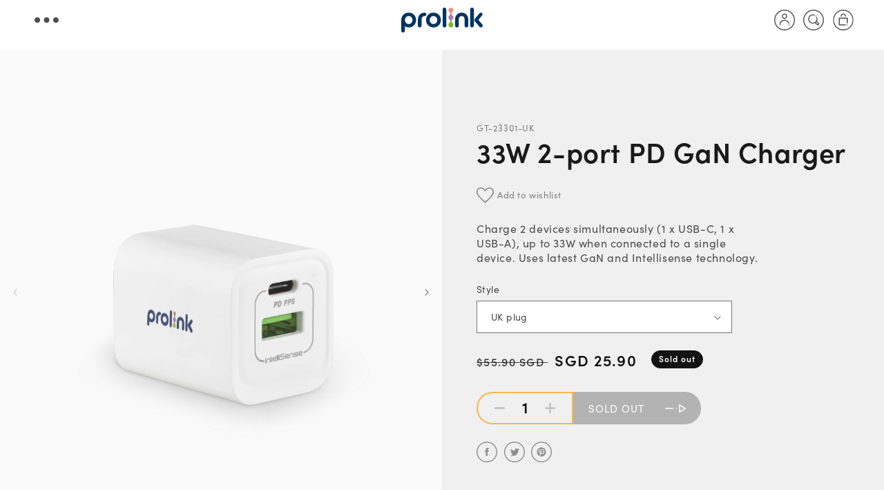

--- FILE ---
content_type: text/html; charset=utf-8
request_url: https://prolink2u.com/products/gt-23301
body_size: 65525
content:
<!doctype html>
<html class="no-js" lang="en">
  <head>
    <meta charset="utf-8">
    <meta http-equiv="X-UA-Compatible" content="IE=edge">
    <meta name="viewport" content="width=device-width,initial-scale=1">
    <meta name="theme-color" content="">
    <!-- Google Tag Manager -->
<script>(function(w,d,s,l,i){w[l]=w[l]||[];w[l].push({'gtm.start':
new Date().getTime(),event:'gtm.js'});var f=d.getElementsByTagName(s)[0],
j=d.createElement(s),dl=l!='dataLayer'?'&l='+l:'';j.async=true;j.src=
'https://www.googletagmanager.com/gtm.js?id='+i+dl;f.parentNode.insertBefore(j,f);
})(window,document,'script','dataLayer','GTM-PB9TQP4R');</script>
<!-- End Google Tag Manager -->
    <link rel="canonical" href="https://prolink2u.com/products/gt-23301">
    <link rel="preconnect" href="https://cdn.shopify.com" crossorigin>
    
    <!-- Adobe font -->
	<link rel="stylesheet" href="https://use.typekit.net/mzf8pcj.css"><link rel="icon" type="image/png" href="//prolink2u.com/cdn/shop/files/favicon.png?crop=center&height=32&v=1654851903&width=32"><link rel="preconnect" href="https://fonts.shopifycdn.com" crossorigin><title>
      Prolink | 33W 2-Port Travel Wall Charger
</title>

    
      <meta name="description" content="A 2-Port Travel Wall Charger with IntelliSense comes with 2 charging ports, letting users charge up to 2 devices simultaneously at a combined charging output of 33W.">
    

    

<meta property="og:site_name" content="Prolink">
<meta property="og:url" content="https://prolink2u.com/products/gt-23301">
<meta property="og:title" content="Prolink | 33W 2-Port Travel Wall Charger">
<meta property="og:type" content="product">
<meta property="og:description" content="A 2-Port Travel Wall Charger with IntelliSense comes with 2 charging ports, letting users charge up to 2 devices simultaneously at a combined charging output of 33W."><meta property="og:image" content="http://prolink2u.com/cdn/shop/files/GT-23301.png?v=1686821961">
  <meta property="og:image:secure_url" content="https://prolink2u.com/cdn/shop/files/GT-23301.png?v=1686821961">
  <meta property="og:image:width" content="2000">
  <meta property="og:image:height" content="2000"><meta property="og:price:amount" content="25.90">
  <meta property="og:price:currency" content="SGD"><meta name="twitter:card" content="summary_large_image">
<meta name="twitter:title" content="Prolink | 33W 2-Port Travel Wall Charger">
<meta name="twitter:description" content="A 2-Port Travel Wall Charger with IntelliSense comes with 2 charging ports, letting users charge up to 2 devices simultaneously at a combined charging output of 33W.">


    <script src="//prolink2u.com/cdn/shop/t/1/assets/global.js?v=180823425937155938711724854261" defer="defer"></script>
    <script>window.performance && window.performance.mark && window.performance.mark('shopify.content_for_header.start');</script><meta name="google-site-verification" content="piDltQLK1XZhoTOAikkNewMzbDtPgMLETMuPwFzcJPk">
<meta id="shopify-digital-wallet" name="shopify-digital-wallet" content="/56943575113/digital_wallets/dialog">
<meta name="shopify-checkout-api-token" content="ed9fe0e3dee0a16b63fd7612c046e701">
<link rel="alternate" type="application/json+oembed" href="https://prolink2u.com/products/gt-23301.oembed">
<script async="async" src="/checkouts/internal/preloads.js?locale=en-SG"></script>
<link rel="preconnect" href="https://shop.app" crossorigin="anonymous">
<script async="async" src="https://shop.app/checkouts/internal/preloads.js?locale=en-SG&shop_id=56943575113" crossorigin="anonymous"></script>
<script id="shopify-features" type="application/json">{"accessToken":"ed9fe0e3dee0a16b63fd7612c046e701","betas":["rich-media-storefront-analytics"],"domain":"prolink2u.com","predictiveSearch":true,"shopId":56943575113,"locale":"en"}</script>
<script>var Shopify = Shopify || {};
Shopify.shop = "prolink-development.myshopify.com";
Shopify.locale = "en";
Shopify.currency = {"active":"SGD","rate":"1.0"};
Shopify.country = "SG";
Shopify.theme = {"name":"Prolink Main","id":122832715849,"schema_name":"Dawn","schema_version":"5.0.0","theme_store_id":887,"role":"main"};
Shopify.theme.handle = "null";
Shopify.theme.style = {"id":null,"handle":null};
Shopify.cdnHost = "prolink2u.com/cdn";
Shopify.routes = Shopify.routes || {};
Shopify.routes.root = "/";</script>
<script type="module">!function(o){(o.Shopify=o.Shopify||{}).modules=!0}(window);</script>
<script>!function(o){function n(){var o=[];function n(){o.push(Array.prototype.slice.apply(arguments))}return n.q=o,n}var t=o.Shopify=o.Shopify||{};t.loadFeatures=n(),t.autoloadFeatures=n()}(window);</script>
<script>
  window.ShopifyPay = window.ShopifyPay || {};
  window.ShopifyPay.apiHost = "shop.app\/pay";
  window.ShopifyPay.redirectState = null;
</script>
<script id="shop-js-analytics" type="application/json">{"pageType":"product"}</script>
<script defer="defer" async type="module" src="//prolink2u.com/cdn/shopifycloud/shop-js/modules/v2/client.init-shop-cart-sync_BdyHc3Nr.en.esm.js"></script>
<script defer="defer" async type="module" src="//prolink2u.com/cdn/shopifycloud/shop-js/modules/v2/chunk.common_Daul8nwZ.esm.js"></script>
<script type="module">
  await import("//prolink2u.com/cdn/shopifycloud/shop-js/modules/v2/client.init-shop-cart-sync_BdyHc3Nr.en.esm.js");
await import("//prolink2u.com/cdn/shopifycloud/shop-js/modules/v2/chunk.common_Daul8nwZ.esm.js");

  window.Shopify.SignInWithShop?.initShopCartSync?.({"fedCMEnabled":true,"windoidEnabled":true});

</script>
<script>
  window.Shopify = window.Shopify || {};
  if (!window.Shopify.featureAssets) window.Shopify.featureAssets = {};
  window.Shopify.featureAssets['shop-js'] = {"shop-cart-sync":["modules/v2/client.shop-cart-sync_QYOiDySF.en.esm.js","modules/v2/chunk.common_Daul8nwZ.esm.js"],"init-fed-cm":["modules/v2/client.init-fed-cm_DchLp9rc.en.esm.js","modules/v2/chunk.common_Daul8nwZ.esm.js"],"shop-button":["modules/v2/client.shop-button_OV7bAJc5.en.esm.js","modules/v2/chunk.common_Daul8nwZ.esm.js"],"init-windoid":["modules/v2/client.init-windoid_DwxFKQ8e.en.esm.js","modules/v2/chunk.common_Daul8nwZ.esm.js"],"shop-cash-offers":["modules/v2/client.shop-cash-offers_DWtL6Bq3.en.esm.js","modules/v2/chunk.common_Daul8nwZ.esm.js","modules/v2/chunk.modal_CQq8HTM6.esm.js"],"shop-toast-manager":["modules/v2/client.shop-toast-manager_CX9r1SjA.en.esm.js","modules/v2/chunk.common_Daul8nwZ.esm.js"],"init-shop-email-lookup-coordinator":["modules/v2/client.init-shop-email-lookup-coordinator_UhKnw74l.en.esm.js","modules/v2/chunk.common_Daul8nwZ.esm.js"],"pay-button":["modules/v2/client.pay-button_DzxNnLDY.en.esm.js","modules/v2/chunk.common_Daul8nwZ.esm.js"],"avatar":["modules/v2/client.avatar_BTnouDA3.en.esm.js"],"init-shop-cart-sync":["modules/v2/client.init-shop-cart-sync_BdyHc3Nr.en.esm.js","modules/v2/chunk.common_Daul8nwZ.esm.js"],"shop-login-button":["modules/v2/client.shop-login-button_D8B466_1.en.esm.js","modules/v2/chunk.common_Daul8nwZ.esm.js","modules/v2/chunk.modal_CQq8HTM6.esm.js"],"init-customer-accounts-sign-up":["modules/v2/client.init-customer-accounts-sign-up_C8fpPm4i.en.esm.js","modules/v2/client.shop-login-button_D8B466_1.en.esm.js","modules/v2/chunk.common_Daul8nwZ.esm.js","modules/v2/chunk.modal_CQq8HTM6.esm.js"],"init-shop-for-new-customer-accounts":["modules/v2/client.init-shop-for-new-customer-accounts_CVTO0Ztu.en.esm.js","modules/v2/client.shop-login-button_D8B466_1.en.esm.js","modules/v2/chunk.common_Daul8nwZ.esm.js","modules/v2/chunk.modal_CQq8HTM6.esm.js"],"init-customer-accounts":["modules/v2/client.init-customer-accounts_dRgKMfrE.en.esm.js","modules/v2/client.shop-login-button_D8B466_1.en.esm.js","modules/v2/chunk.common_Daul8nwZ.esm.js","modules/v2/chunk.modal_CQq8HTM6.esm.js"],"shop-follow-button":["modules/v2/client.shop-follow-button_CkZpjEct.en.esm.js","modules/v2/chunk.common_Daul8nwZ.esm.js","modules/v2/chunk.modal_CQq8HTM6.esm.js"],"lead-capture":["modules/v2/client.lead-capture_BntHBhfp.en.esm.js","modules/v2/chunk.common_Daul8nwZ.esm.js","modules/v2/chunk.modal_CQq8HTM6.esm.js"],"checkout-modal":["modules/v2/client.checkout-modal_CfxcYbTm.en.esm.js","modules/v2/chunk.common_Daul8nwZ.esm.js","modules/v2/chunk.modal_CQq8HTM6.esm.js"],"shop-login":["modules/v2/client.shop-login_Da4GZ2H6.en.esm.js","modules/v2/chunk.common_Daul8nwZ.esm.js","modules/v2/chunk.modal_CQq8HTM6.esm.js"],"payment-terms":["modules/v2/client.payment-terms_MV4M3zvL.en.esm.js","modules/v2/chunk.common_Daul8nwZ.esm.js","modules/v2/chunk.modal_CQq8HTM6.esm.js"]};
</script>
<script>(function() {
  var isLoaded = false;
  function asyncLoad() {
    if (isLoaded) return;
    isLoaded = true;
    var urls = ["\/\/searchserverapi.com\/widgets\/shopify\/init.js?a=8f6c1U9D9v\u0026shop=prolink-development.myshopify.com","https:\/\/cdn.shopify.com\/s\/files\/1\/0569\/4357\/5113\/t\/1\/assets\/zendesk-embeddable.js?v=1663320516\u0026shop=prolink-development.myshopify.com","https:\/\/gtranslate.io\/shopify\/gtranslate.js?shop=prolink-development.myshopify.com","https:\/\/cdn.shopify.com\/s\/files\/1\/0569\/4357\/5113\/t\/1\/assets\/globo.formbuilder.init.js?v=1669449992\u0026shop=prolink-development.myshopify.com"];
    for (var i = 0; i < urls.length; i++) {
      var s = document.createElement('script');
      s.type = 'text/javascript';
      s.async = true;
      s.src = urls[i];
      var x = document.getElementsByTagName('script')[0];
      x.parentNode.insertBefore(s, x);
    }
  };
  if(window.attachEvent) {
    window.attachEvent('onload', asyncLoad);
  } else {
    window.addEventListener('load', asyncLoad, false);
  }
})();</script>
<script id="__st">var __st={"a":56943575113,"offset":28800,"reqid":"423f64e2-3e78-4948-b651-deba66c932df-1769005810","pageurl":"prolink2u.com\/products\/gt-23301","u":"febd7e77ad90","p":"product","rtyp":"product","rid":6886703759433};</script>
<script>window.ShopifyPaypalV4VisibilityTracking = true;</script>
<script id="captcha-bootstrap">!function(){'use strict';const t='contact',e='account',n='new_comment',o=[[t,t],['blogs',n],['comments',n],[t,'customer']],c=[[e,'customer_login'],[e,'guest_login'],[e,'recover_customer_password'],[e,'create_customer']],r=t=>t.map((([t,e])=>`form[action*='/${t}']:not([data-nocaptcha='true']) input[name='form_type'][value='${e}']`)).join(','),a=t=>()=>t?[...document.querySelectorAll(t)].map((t=>t.form)):[];function s(){const t=[...o],e=r(t);return a(e)}const i='password',u='form_key',d=['recaptcha-v3-token','g-recaptcha-response','h-captcha-response',i],f=()=>{try{return window.sessionStorage}catch{return}},m='__shopify_v',_=t=>t.elements[u];function p(t,e,n=!1){try{const o=window.sessionStorage,c=JSON.parse(o.getItem(e)),{data:r}=function(t){const{data:e,action:n}=t;return t[m]||n?{data:e,action:n}:{data:t,action:n}}(c);for(const[e,n]of Object.entries(r))t.elements[e]&&(t.elements[e].value=n);n&&o.removeItem(e)}catch(o){console.error('form repopulation failed',{error:o})}}const l='form_type',E='cptcha';function T(t){t.dataset[E]=!0}const w=window,h=w.document,L='Shopify',v='ce_forms',y='captcha';let A=!1;((t,e)=>{const n=(g='f06e6c50-85a8-45c8-87d0-21a2b65856fe',I='https://cdn.shopify.com/shopifycloud/storefront-forms-hcaptcha/ce_storefront_forms_captcha_hcaptcha.v1.5.2.iife.js',D={infoText:'Protected by hCaptcha',privacyText:'Privacy',termsText:'Terms'},(t,e,n)=>{const o=w[L][v],c=o.bindForm;if(c)return c(t,g,e,D).then(n);var r;o.q.push([[t,g,e,D],n]),r=I,A||(h.body.append(Object.assign(h.createElement('script'),{id:'captcha-provider',async:!0,src:r})),A=!0)});var g,I,D;w[L]=w[L]||{},w[L][v]=w[L][v]||{},w[L][v].q=[],w[L][y]=w[L][y]||{},w[L][y].protect=function(t,e){n(t,void 0,e),T(t)},Object.freeze(w[L][y]),function(t,e,n,w,h,L){const[v,y,A,g]=function(t,e,n){const i=e?o:[],u=t?c:[],d=[...i,...u],f=r(d),m=r(i),_=r(d.filter((([t,e])=>n.includes(e))));return[a(f),a(m),a(_),s()]}(w,h,L),I=t=>{const e=t.target;return e instanceof HTMLFormElement?e:e&&e.form},D=t=>v().includes(t);t.addEventListener('submit',(t=>{const e=I(t);if(!e)return;const n=D(e)&&!e.dataset.hcaptchaBound&&!e.dataset.recaptchaBound,o=_(e),c=g().includes(e)&&(!o||!o.value);(n||c)&&t.preventDefault(),c&&!n&&(function(t){try{if(!f())return;!function(t){const e=f();if(!e)return;const n=_(t);if(!n)return;const o=n.value;o&&e.removeItem(o)}(t);const e=Array.from(Array(32),(()=>Math.random().toString(36)[2])).join('');!function(t,e){_(t)||t.append(Object.assign(document.createElement('input'),{type:'hidden',name:u})),t.elements[u].value=e}(t,e),function(t,e){const n=f();if(!n)return;const o=[...t.querySelectorAll(`input[type='${i}']`)].map((({name:t})=>t)),c=[...d,...o],r={};for(const[a,s]of new FormData(t).entries())c.includes(a)||(r[a]=s);n.setItem(e,JSON.stringify({[m]:1,action:t.action,data:r}))}(t,e)}catch(e){console.error('failed to persist form',e)}}(e),e.submit())}));const S=(t,e)=>{t&&!t.dataset[E]&&(n(t,e.some((e=>e===t))),T(t))};for(const o of['focusin','change'])t.addEventListener(o,(t=>{const e=I(t);D(e)&&S(e,y())}));const B=e.get('form_key'),M=e.get(l),P=B&&M;t.addEventListener('DOMContentLoaded',(()=>{const t=y();if(P)for(const e of t)e.elements[l].value===M&&p(e,B);[...new Set([...A(),...v().filter((t=>'true'===t.dataset.shopifyCaptcha))])].forEach((e=>S(e,t)))}))}(h,new URLSearchParams(w.location.search),n,t,e,['guest_login'])})(!0,!0)}();</script>
<script integrity="sha256-4kQ18oKyAcykRKYeNunJcIwy7WH5gtpwJnB7kiuLZ1E=" data-source-attribution="shopify.loadfeatures" defer="defer" src="//prolink2u.com/cdn/shopifycloud/storefront/assets/storefront/load_feature-a0a9edcb.js" crossorigin="anonymous"></script>
<script crossorigin="anonymous" defer="defer" src="//prolink2u.com/cdn/shopifycloud/storefront/assets/shopify_pay/storefront-65b4c6d7.js?v=20250812"></script>
<script data-source-attribution="shopify.dynamic_checkout.dynamic.init">var Shopify=Shopify||{};Shopify.PaymentButton=Shopify.PaymentButton||{isStorefrontPortableWallets:!0,init:function(){window.Shopify.PaymentButton.init=function(){};var t=document.createElement("script");t.src="https://prolink2u.com/cdn/shopifycloud/portable-wallets/latest/portable-wallets.en.js",t.type="module",document.head.appendChild(t)}};
</script>
<script data-source-attribution="shopify.dynamic_checkout.buyer_consent">
  function portableWalletsHideBuyerConsent(e){var t=document.getElementById("shopify-buyer-consent"),n=document.getElementById("shopify-subscription-policy-button");t&&n&&(t.classList.add("hidden"),t.setAttribute("aria-hidden","true"),n.removeEventListener("click",e))}function portableWalletsShowBuyerConsent(e){var t=document.getElementById("shopify-buyer-consent"),n=document.getElementById("shopify-subscription-policy-button");t&&n&&(t.classList.remove("hidden"),t.removeAttribute("aria-hidden"),n.addEventListener("click",e))}window.Shopify?.PaymentButton&&(window.Shopify.PaymentButton.hideBuyerConsent=portableWalletsHideBuyerConsent,window.Shopify.PaymentButton.showBuyerConsent=portableWalletsShowBuyerConsent);
</script>
<script data-source-attribution="shopify.dynamic_checkout.cart.bootstrap">document.addEventListener("DOMContentLoaded",(function(){function t(){return document.querySelector("shopify-accelerated-checkout-cart, shopify-accelerated-checkout")}if(t())Shopify.PaymentButton.init();else{new MutationObserver((function(e,n){t()&&(Shopify.PaymentButton.init(),n.disconnect())})).observe(document.body,{childList:!0,subtree:!0})}}));
</script>
<link id="shopify-accelerated-checkout-styles" rel="stylesheet" media="screen" href="https://prolink2u.com/cdn/shopifycloud/portable-wallets/latest/accelerated-checkout-backwards-compat.css" crossorigin="anonymous">
<style id="shopify-accelerated-checkout-cart">
        #shopify-buyer-consent {
  margin-top: 1em;
  display: inline-block;
  width: 100%;
}

#shopify-buyer-consent.hidden {
  display: none;
}

#shopify-subscription-policy-button {
  background: none;
  border: none;
  padding: 0;
  text-decoration: underline;
  font-size: inherit;
  cursor: pointer;
}

#shopify-subscription-policy-button::before {
  box-shadow: none;
}

      </style>

<script>window.performance && window.performance.mark && window.performance.mark('shopify.content_for_header.end');</script>
<script>
	var Globo = Globo || {};
    var globoFormbuilderRecaptchaInit = function(){};
    Globo.FormBuilder = Globo.FormBuilder || {};
    Globo.FormBuilder.url = "https://form.globosoftware.net";
    Globo.FormBuilder.shop = {
        settings : {
            reCaptcha : {
                siteKey : '',
                recaptchaType : 'v2',
                languageCode : 'en'
            },
            hideWaterMark : false,
            encryptionFormId : true,
            copyright: `Powered by <a href="https://globosoftware.net" target="_blank">Globo</a> <a href="https://apps.shopify.com/form-builder-contact-form" target="_blank">Form</a>`,
            scrollTop: true,
            additionalColumns: []        },
        pricing:{
            features:{
                fileUpload : 2,
                removeCopyright : false,
                bulkOrderForm: false,
                cartForm: false,
            }
        },
        configuration: {
            money_format:  "SGD {{amount}}"
        },
        encryption_form_id : true
    };
    Globo.FormBuilder.forms = [];

    
    Globo.FormBuilder.page = {
        title : document.title.replaceAll('"', "'"),
        href : window.location.href,
        type: "product"
    };
    
    Globo.FormBuilder.product= {
        title : `33W 2-port PD GaN Charger`,
        type : `Travel Chargers`,
        vendor : `Prolink`
    }
    
    Globo.FormBuilder.assetFormUrls = [];
            Globo.FormBuilder.assetFormUrls[98739] = "//prolink2u.com/cdn/shop/t/1/assets/globo.formbuilder.data.98739.js?v=912479347245982741682413432";
            
    
    window.Globo.FormBuilder.forms = [];
        
        
        
        window.Globo.FormBuilder.forms[98739] = {"98739":{"header":{"active":false,"title":"Submit Security Feedback","description":"\u003cp\u003e\u003cbr\u003e\u003c\/p\u003e"},"elements":[{"id":"name","type":"name","label":"First Name","placeholder":"","description":"","limitCharacters":false,"characters":100,"hideLabel":false,"keepPositionLabel":false,"required":true,"ifHideLabel":false,"inputIcon":"","columnWidth":50},{"id":"name-2","type":"name","label":"Last Name","placeholder":"","description":"","limitCharacters":false,"characters":100,"hideLabel":false,"keepPositionLabel":false,"required":true,"ifHideLabel":false,"inputIcon":"","columnWidth":50},{"id":"email","type":"email","label":"Email","placeholder":"","description":"","limitCharacters":false,"characters":100,"hideLabel":false,"keepPositionLabel":false,"required":true,"ifHideLabel":false,"inputIcon":"","columnWidth":100},{"id":"phone","type":"phone","label":"Phone","placeholder":"","description":"","validatePhone":false,"onlyShowFlag":false,"defaultCountryCode":"us","limitCharacters":false,"characters":100,"hideLabel":false,"keepPositionLabel":false,"required":false,"ifHideLabel":false,"inputIcon":"","columnWidth":100},{"id":"select","type":"select","label":"Type","placeholder":"Please select","options":"Website\nProducts","defaultOption":"","description":"","hideLabel":false,"keepPositionLabel":false,"required":true,"ifHideLabel":false,"inputIcon":"","columnWidth":50},{"id":"select-2","type":"select","label":"Title","placeholder":"Please select","options":"Bug\nVulnerability","defaultOption":"","description":"","hideLabel":false,"keepPositionLabel":false,"required":true,"ifHideLabel":false,"inputIcon":"","columnWidth":50,"conditionalField":false,"onlyShowIf":false,"select":false},{"id":"text","type":"text","label":"Subject","placeholder":"","description":"","limitCharacters":false,"characters":100,"hideLabel":false,"keepPositionLabel":false,"required":true,"ifHideLabel":false,"inputIcon":"","columnWidth":100,"conditionalField":false,"onlyShowIf":false,"select":false,"select-2":false},{"id":"textarea","type":"textarea","label":"Issue Description","placeholder":"","description":"","limitCharacters":false,"characters":100,"hideLabel":false,"keepPositionLabel":false,"required":true,"ifHideLabel":false,"columnWidth":100,"conditionalField":false,"onlyShowIf":false,"select":false,"select-2":false},{"id":"textarea-2","type":"textarea","label":"Proof of Concept","placeholder":"","description":"","limitCharacters":false,"characters":100,"hideLabel":false,"keepPositionLabel":false,"required":false,"ifHideLabel":false,"columnWidth":100,"conditionalField":false,"onlyShowIf":false,"select":false,"select-2":false},{"id":"file","type":"file","label":"Attachment","button-text":"Choose file","placeholder":"","allowed-multiple":false,"allowed-extensions":["jpg","jpeg","png","pdf"],"description":"","uploadPending":"File is uploading. Please wait a second...","uploadSuccess":"File uploaded successfully","hideLabel":false,"keepPositionLabel":false,"required":false,"ifHideLabel":false,"inputIcon":"","columnWidth":100,"conditionalField":false,"onlyShowIf":false,"select":false,"select-2":false},{"id":"acceptTerms","type":"acceptTerms","label":"I agree to provide the above information to Prolink to fulfill my request for customer support service, and also agree to the “\u003ca href='https:\/\/prolink-development.myshopify.com\/pages\/privacy-policy' target='_blank'\u003eProlink Privacy Policy\u003c\/a\u003e”.","rawOption":"Yes","defaultSelected":false,"description":"","required":true,"columnWidth":100,"conditionalField":false,"onlyShowIf":false,"select":false,"select-2":false}],"add-elements":null,"footer":{"description":"","previousText":"Previous","nextText":"Next","submitText":"Submit","resetButton":false,"resetButtonText":"Reset","submitFullWidth":false,"submitAlignment":"left"},"mail":{"admin":null,"customer":{"enable":false,"emailType":"elementEmail","selectEmail":"onlyEmail","emailId":"email","emailConditional":false,"note":"Thanks for submitting","toggle-variables":"\u003ctable class=\"header row\" style=\"width: 100%; border-spacing: 0; border-collapse: collapse; margin: 40px 0 20px;\"\u003e\n\u003ctbody\u003e\n\u003ctr\u003e\n\u003ctd class=\"header__cell\" style=\"font-family: -apple-system, BlinkMacSystemFont, Roboto, Oxygen, Ubuntu, Cantarell, Fira Sans, Droid Sans, Helvetica Neue, sans-serif;\"\u003e\u003ccenter\u003e\n\u003ctable class=\"container\" style=\"width: 559px; text-align: left; border-spacing: 0px; border-collapse: collapse; margin: 0px auto;\"\u003e\n\u003ctbody\u003e\n\u003ctr\u003e\n\u003ctd style=\"font-family: -apple-system, BlinkMacSystemFont, Roboto, Oxygen, Ubuntu, Cantarell, 'Fira Sans', 'Droid Sans', 'Helvetica Neue', sans-serif; width: 544.219px;\"\u003e\n\u003ctable class=\"row\" style=\"width: 100%; border-spacing: 0; border-collapse: collapse;\"\u003e\n\u003ctbody\u003e\n\u003ctr\u003e\n\u003ctd class=\"shop-name__cell\" style=\"font-family: -apple-system, BlinkMacSystemFont, Roboto, Oxygen, Ubuntu, Cantarell, Fira Sans, Droid Sans, Helvetica Neue, sans-serif;\"\u003e\n\u003ch1 class=\"shop-name__text\" style=\"font-weight: normal; font-size: 30px; color: #333; margin: 0;\"\u003e\u003ca class=\"shop_name\" target=\"_blank\" rel=\"noopener\"\u003eShop\u003c\/a\u003e\u003c\/h1\u003e\n\u003c\/td\u003e\n\u003ctd class=\"order-number__cell\" style=\"font-family: -apple-system, BlinkMacSystemFont, Roboto, Oxygen, Ubuntu, Cantarell, Fira Sans, Droid Sans, Helvetica Neue, sans-serif; font-size: 14px; color: #999;\" align=\"right\"\u003e\u0026nbsp;\u003c\/td\u003e\n\u003c\/tr\u003e\n\u003c\/tbody\u003e\n\u003c\/table\u003e\n\u003c\/td\u003e\n\u003c\/tr\u003e\n\u003c\/tbody\u003e\n\u003c\/table\u003e\n\u003c\/center\u003e\u003c\/td\u003e\n\u003c\/tr\u003e\n\u003c\/tbody\u003e\n\u003c\/table\u003e\n\u003ctable class=\"row content\" style=\"width: 100%; border-spacing: 0; border-collapse: collapse;\"\u003e\n\u003ctbody\u003e\n\u003ctr\u003e\n\u003ctd class=\"content__cell\" style=\"font-family: -apple-system, BlinkMacSystemFont, Roboto, Oxygen, Ubuntu, Cantarell, Fira Sans, Droid Sans, Helvetica Neue, sans-serif; padding-bottom: 40px;\"\u003e\u003ccenter\u003e\n\u003ctable class=\"container\" style=\"width: 560px; text-align: left; border-spacing: 0; border-collapse: collapse; margin: 0 auto;\"\u003e\n\u003ctbody\u003e\n\u003ctr\u003e\n\u003ctd style=\"font-family: -apple-system, BlinkMacSystemFont, Roboto, Oxygen, Ubuntu, Cantarell, Fira Sans, Droid Sans, Helvetica Neue, sans-serif;\"\u003e\n\u003ch2 class=\"quote-heading\" style=\"font-weight: normal; font-size: 24px; margin: 0 0 10px;\"\u003eThanks for your submission\u003c\/h2\u003e\n\u003cp class=\"quote-heading-message\"\u003eHi, we are getting your submission. We will get back to you shortly.\u003c\/p\u003e\n\u003c\/td\u003e\n\u003c\/tr\u003e\n\u003c\/tbody\u003e\n\u003c\/table\u003e\n\u003ctable class=\"row section\" style=\"width: 100%; border-spacing: 0; border-collapse: collapse; border-top-width: 1px; border-top-color: #e5e5e5; border-top-style: solid;\"\u003e\n\u003ctbody\u003e\n\u003ctr\u003e\n\u003ctd class=\"section__cell\" style=\"font-family: -apple-system, BlinkMacSystemFont, Roboto, Oxygen, Ubuntu, Cantarell, Fira Sans, Droid Sans, Helvetica Neue, sans-serif; padding: 40px 0;\"\u003e\u003ccenter\u003e\n\u003ctable class=\"container\" style=\"width: 560px; text-align: left; border-spacing: 0; border-collapse: collapse; margin: 0 auto;\"\u003e\n\u003ctbody\u003e\n\u003ctr\u003e\n\u003ctd style=\"font-family: -apple-system, BlinkMacSystemFont, Roboto, Oxygen, Ubuntu, Cantarell, Fira Sans, Droid Sans, Helvetica Neue, sans-serif;\"\u003e\n\u003ch3 class=\"more-information\"\u003eMore information\u003c\/h3\u003e\n\u003cp\u003e{{data}}\u003c\/p\u003e\n\u003c\/td\u003e\n\u003c\/tr\u003e\n\u003c\/tbody\u003e\n\u003c\/table\u003e\n\u003c\/center\u003e\u003c\/td\u003e\n\u003c\/tr\u003e\n\u003c\/tbody\u003e\n\u003c\/table\u003e\n\u003ctable class=\"row footer\" style=\"width: 100%; border-spacing: 0; border-collapse: collapse; border-top-width: 1px; border-top-color: #e5e5e5; border-top-style: solid;\"\u003e\n\u003ctbody\u003e\n\u003ctr\u003e\n\u003ctd class=\"footer__cell\" style=\"font-family: -apple-system, BlinkMacSystemFont, Roboto, Oxygen, Ubuntu, Cantarell, Fira Sans, Droid Sans, Helvetica Neue, sans-serif; padding: 35px 0;\"\u003e\u003ccenter\u003e\n\u003ctable class=\"container\" style=\"width: 560px; text-align: left; border-spacing: 0; border-collapse: collapse; margin: 0 auto;\"\u003e\n\u003ctbody\u003e\n\u003ctr\u003e\n\u003ctd style=\"font-family: -apple-system, BlinkMacSystemFont, Roboto, Oxygen, Ubuntu, Cantarell, Fira Sans, Droid Sans, Helvetica Neue, sans-serif;\"\u003e\n\u003cp class=\"contact\" style=\"text-align: center;\"\u003eIf you have any questions, reply to this email or contact us at \u003ca href=\"mailto:wordsmithery.sg@gmail.com\"\u003ewordsmithery.sg@gmail.com\u003c\/a\u003e\u003c\/p\u003e\n\u003c\/td\u003e\n\u003c\/tr\u003e\n\u003ctr\u003e\n\u003ctd style=\"font-family: -apple-system, BlinkMacSystemFont, Roboto, Oxygen, Ubuntu, Cantarell, Fira Sans, Droid Sans, Helvetica Neue, sans-serif;\"\u003e\n\u003cp class=\"disclaimer__subtext\" style=\"color: #999; line-height: 150%; font-size: 14px; margin: 0; text-align: center;\"\u003eClick \u003ca href=\"[UNSUBSCRIBEURL]\"\u003ehere\u003c\/a\u003e to unsubscribe\u003c\/p\u003e\n\u003c\/td\u003e\n\u003c\/tr\u003e\n\u003c\/tbody\u003e\n\u003c\/table\u003e\n\u003c\/center\u003e\u003c\/td\u003e\n\u003c\/tr\u003e\n\u003c\/tbody\u003e\n\u003c\/table\u003e\n\u003c\/center\u003e\u003c\/td\u003e\n\u003c\/tr\u003e\n\u003c\/tbody\u003e\n\u003c\/table\u003e","subject":"Thanks for submitting","content":"form.Sidebar Mail Customer Content Default","islimitWidth":false,"maxWidth":"600"}},"appearance":{"layout":"boxed","width":600,"style":"flat","mainColor":"rgba(0,52,96,1)","headingColor":"#000","labelColor":"#000","descriptionColor":"#6c757d","optionColor":"#000","paragraphColor":"#000","paragraphBackground":"#fff","background":"none","backgroundColor":"#FFF","backgroundImage":"","backgroundImageAlignment":"middle","floatingIcon":"\u003csvg aria-hidden=\"true\" focusable=\"false\" data-prefix=\"far\" data-icon=\"envelope\" class=\"svg-inline--fa fa-envelope fa-w-16\" role=\"img\" xmlns=\"http:\/\/www.w3.org\/2000\/svg\" viewBox=\"0 0 512 512\"\u003e\u003cpath fill=\"currentColor\" d=\"M464 64H48C21.49 64 0 85.49 0 112v288c0 26.51 21.49 48 48 48h416c26.51 0 48-21.49 48-48V112c0-26.51-21.49-48-48-48zm0 48v40.805c-22.422 18.259-58.168 46.651-134.587 106.49-16.841 13.247-50.201 45.072-73.413 44.701-23.208.375-56.579-31.459-73.413-44.701C106.18 199.465 70.425 171.067 48 152.805V112h416zM48 400V214.398c22.914 18.251 55.409 43.862 104.938 82.646 21.857 17.205 60.134 55.186 103.062 54.955 42.717.231 80.509-37.199 103.053-54.947 49.528-38.783 82.032-64.401 104.947-82.653V400H48z\"\u003e\u003c\/path\u003e\u003c\/svg\u003e","floatingText":"","displayOnAllPage":false,"position":"bottom right","formType":"normalForm","newTemplate":false},"reCaptcha":{"enable":false},"errorMessage":{"required":"Required","invalid":"Invalid","invalidName":"Invalid name","invalidEmail":"Invalid email","invalidURL":"Invalid url","invalidPhone":"Invalid phone","invalidNumber":"Invalid number","invalidPassword":"Invalid password","confirmPasswordNotMatch":"Confirmed password doesn't match","customerAlreadyExists":"Customer already exists","fileSizeLimit":"File size limit","fileNotAllowed":"File not allowed","requiredCaptcha":"Required captcha","requiredProducts":"Please select product","limitQuantity":"The number of products left in stock has been exceeded","shopifyInvalidPhone":"phone - Enter a valid phone number to use this delivery method","shopifyPhoneHasAlready":"phone - Phone has already been taken","shopifyInvalidProvice":"addresses.province - is not valid","otherError":"Something went wrong, please try again"},"afterSubmit":{"action":"clearForm","message":"\u003ch4\u003eThanks for getting in touch!\u0026nbsp;\u003c\/h4\u003e\n\u003cp\u003e\u0026nbsp;\u003c\/p\u003e\n\u003cp\u003eWe appreciate you contacting us. One of our colleagues will get back in touch with you soon!\u003c\/p\u003e\n\u003cp\u003e\u0026nbsp;\u003c\/p\u003e\n\u003cp\u003eHave a great day!\u003c\/p\u003e","redirectUrl":"","enableGa":false,"gaEventCategory":"Form Builder by Globo","gaEventAction":"Submit","gaEventLabel":"Contact us form","enableFpx":false,"fpxTrackerName":""},"integration":{"shopify":{"createAccount":true,"ifExist":"continueAndUpdate","showMessage":false,"messageRedirectToLogin":"You already registered. Click \u003ca href=\"\/account\/login\"\u003ehere\u003c\/a\u003e to login","sendEmailInvite":true,"sendEmailInviteWhenExist":false,"acceptsMarketing":true,"overwriteCustomerExisting":true,"integrationElements":{"name":"additional.first_name","name-2":"additional.last_name_2","email":"email","phone":"phone","select":"additional.type","select-2":"additional.title_2","text":"additional.subject","textarea":"additional.issue_description","textarea-2":"additional.proof_of_concept_2","file":"additional.attachment","acceptTerms":"additional.i_agree_to_provide_the_above_information_to_prolink_to_fulfill_my_request_for_customer_support_service_and_also_agree_to_the_“prolink_privacy_policy”"}},"mailChimp":{"loading":"","enable":false,"list":false,"integrationElements":[]},"klaviyo":{"loading":"","enable":false,"list":false,"integrationElements":{"klaviyoemail":"","first_name":{"val":"","option":""},"last_name":{"val":"","option":""},"title":{"val":"","option":""},"organization":{"val":"","option":""},"phone_number":{"val":"","option":""},"address1":{"val":"","option":""},"address2":{"val":"","option":""},"city":{"val":"","option":""},"region":{"val":"","option":""},"zip":{"val":"","option":""},"country":{"val":"","option":""},"latitude":{"val":"","option":""},"longitude":{"val":"","option":""}}},"zapier":{"enable":false,"webhookUrl":""},"hubspot":{"loading":"","enable":false,"list":false,"integrationElements":[]},"omnisend":{"loading":"","enable":false,"integrationElements":{"email":{"val":"","option":""},"firstName":{"val":"","option":""},"lastName":{"val":"","option":""},"status":{"val":"","option":""},"country":{"val":"","option":""},"state":{"val":"","option":""},"city":{"val":"","option":""},"phone":{"val":"","option":""},"postalCode":{"val":"","option":""},"gender":{"val":"","option":""},"birthdate":{"val":"","option":""},"tags":{"val":"","option":""},"customProperties1":{"val":"","option":""},"customProperties2":{"val":"","option":""},"customProperties3":{"val":"","option":""},"customProperties4":{"val":"","option":""},"customProperties5":{"val":"","option":""}}},"getresponse":{"loading":"","enable":false,"list":false,"integrationElements":{"email":{"val":"","option":""},"name":{"val":"","option":""},"gender":{"val":"","option":""},"birthdate":{"val":"","option":""},"company":{"val":"","option":""},"city":{"val":"","option":""},"state":{"val":"","option":""},"street":{"val":"","option":""},"postal_code":{"val":"","option":""},"country":{"val":"","option":""},"phone":{"val":"","option":""},"fax":{"val":"","option":""},"comment":{"val":"","option":""},"ref":{"val":"","option":""},"url":{"val":"","option":""},"tags":{"val":"","option":""},"dayOfCycle":{"val":"","option":""},"scoring":{"val":"","option":""}}},"sendinblue":{"loading":"","enable":false,"list":false,"integrationElements":[]},"campaignmonitor":{"loading":"","enable":false,"list":false,"integrationElements":[]},"activecampaign":{"loading":"","enable":false,"list":[],"integrationElements":[]},"googleCalendar":{"loading":"","enable":false,"list":"","integrationElements":{"starttime":"","endtime":"","summary":"","location":"","description":"","attendees":""}},"googleSheet":{"loading":"","enable":false,"spreadsheetdestination":"","listFields":["name","email","phone","select","select-2","text","textarea","textarea-2","file","acceptTerms"],"submissionIp":false}},"accountPage":{"showAccountDetail":false,"registrationPage":false,"editAccountPage":false,"header":"Header","active":false,"title":"Account details","headerDescription":"Fill out the form to change account information","afterUpdate":"Message after update","message":"\u003ch5\u003eAccount edited successfully!\u003c\/h5\u003e","footer":"Footer","updateText":"Update","footerDescription":""},"publish":{"requiredLogin":false,"requiredLoginMessage":"Please \u003ca href=\"\/account\/login\" title=\"login\"\u003elogin\u003c\/a\u003e to continue","publishType":"embedCode","embedCode":"\u003cdiv class=\"globo-formbuilder\" data-id=\"OTg3Mzk=\"\u003e\u003c\/div\u003e","shortCode":"{formbuilder:OTg3Mzk=}","popup":"\u003cbutton class=\"globo-formbuilder-open\" data-id=\"OTg3Mzk=\"\u003eOpen form\u003c\/button\u003e","lightbox":"\u003cdiv class=\"globo-form-publish-modal lightbox hidden\" data-id=\"OTg3Mzk=\"\u003e\u003cdiv class=\"globo-form-modal-content\"\u003e\u003cdiv class=\"globo-formbuilder\" data-id=\"OTg3Mzk=\"\u003e\u003c\/div\u003e\u003c\/div\u003e\u003c\/div\u003e","enableAddShortCode":false,"selectPage":"84451950665","selectPositionOnPage":"top","selectTime":"forever","setCookie":"1","setCookieHours":"1","setCookieWeeks":"1"},"isStepByStepForm":false,"html":"\n\u003cdiv class=\"globo-form boxed-form globo-form-id-98739\"\u003e\n\u003cstyle\u003e\n.globo-form-id-98739 .globo-form-app{\n    max-width: 600px;\n    width: -webkit-fill-available;\n    \n    \n}\n\n.globo-form-id-98739 .globo-form-app .globo-heading{\n    color: #000\n}\n.globo-form-id-98739 .globo-form-app .globo-description,\n.globo-form-id-98739 .globo-form-app .header .globo-description{\n    color: #6c757d\n}\n.globo-form-id-98739 .globo-form-app .globo-label,\n.globo-form-id-98739 .globo-form-app .globo-form-control label.globo-label,\n.globo-form-id-98739 .globo-form-app .globo-form-control label.globo-label span.label-content{\n    color: #000;\n    text-align: left !important;\n}\n.globo-form-id-98739 .globo-form-app .globo-label.globo-position-label{\n    height: 20px !important;\n}\n.globo-form-id-98739 .globo-form-app .globo-form-control .help-text.globo-description{\n    color: #6c757d\n}\n.globo-form-id-98739 .globo-form-app .globo-form-control .checkbox-wrapper .globo-option,\n.globo-form-id-98739 .globo-form-app .globo-form-control .radio-wrapper .globo-option\n{\n    color: #000\n}\n.globo-form-id-98739 .globo-form-app .footer{\n    text-align:left;\n}\n.globo-form-id-98739 .globo-form-app .footer button{\n    border:1px solid rgba(0,52,96,1);\n    \n}\n.globo-form-id-98739 .globo-form-app .footer button.submit,\n.globo-form-id-98739 .globo-form-app .footer button.checkout,\n.globo-form-id-98739 .globo-form-app .footer button.action.loading .spinner{\n    background-color: rgba(0,52,96,1);\n    color : #ffffff;\n}\n.globo-form-id-98739 .globo-form-app .globo-form-control .star-rating\u003efieldset:not(:checked)\u003elabel:before {\n    content: url('data:image\/svg+xml; utf8, \u003csvg aria-hidden=\"true\" focusable=\"false\" data-prefix=\"far\" data-icon=\"star\" class=\"svg-inline--fa fa-star fa-w-18\" role=\"img\" xmlns=\"http:\/\/www.w3.org\/2000\/svg\" viewBox=\"0 0 576 512\"\u003e\u003cpath fill=\"rgba(0,52,96,1)\" d=\"M528.1 171.5L382 150.2 316.7 17.8c-11.7-23.6-45.6-23.9-57.4 0L194 150.2 47.9 171.5c-26.2 3.8-36.7 36.1-17.7 54.6l105.7 103-25 145.5c-4.5 26.3 23.2 46 46.4 33.7L288 439.6l130.7 68.7c23.2 12.2 50.9-7.4 46.4-33.7l-25-145.5 105.7-103c19-18.5 8.5-50.8-17.7-54.6zM388.6 312.3l23.7 138.4L288 385.4l-124.3 65.3 23.7-138.4-100.6-98 139-20.2 62.2-126 62.2 126 139 20.2-100.6 98z\"\u003e\u003c\/path\u003e\u003c\/svg\u003e');\n}\n.globo-form-id-98739 .globo-form-app .globo-form-control .star-rating\u003efieldset\u003einput:checked ~ label:before {\n    content: url('data:image\/svg+xml; utf8, \u003csvg aria-hidden=\"true\" focusable=\"false\" data-prefix=\"fas\" data-icon=\"star\" class=\"svg-inline--fa fa-star fa-w-18\" role=\"img\" xmlns=\"http:\/\/www.w3.org\/2000\/svg\" viewBox=\"0 0 576 512\"\u003e\u003cpath fill=\"rgba(0,52,96,1)\" d=\"M259.3 17.8L194 150.2 47.9 171.5c-26.2 3.8-36.7 36.1-17.7 54.6l105.7 103-25 145.5c-4.5 26.3 23.2 46 46.4 33.7L288 439.6l130.7 68.7c23.2 12.2 50.9-7.4 46.4-33.7l-25-145.5 105.7-103c19-18.5 8.5-50.8-17.7-54.6L382 150.2 316.7 17.8c-11.7-23.6-45.6-23.9-57.4 0z\"\u003e\u003c\/path\u003e\u003c\/svg\u003e');\n}\n.globo-form-id-98739 .globo-form-app .globo-form-control .star-rating\u003efieldset:not(:checked)\u003elabel:hover:before,\n.globo-form-id-98739 .globo-form-app .globo-form-control .star-rating\u003efieldset:not(:checked)\u003elabel:hover ~ label:before{\n    content : url('data:image\/svg+xml; utf8, \u003csvg aria-hidden=\"true\" focusable=\"false\" data-prefix=\"fas\" data-icon=\"star\" class=\"svg-inline--fa fa-star fa-w-18\" role=\"img\" xmlns=\"http:\/\/www.w3.org\/2000\/svg\" viewBox=\"0 0 576 512\"\u003e\u003cpath fill=\"rgba(0,52,96,1)\" d=\"M259.3 17.8L194 150.2 47.9 171.5c-26.2 3.8-36.7 36.1-17.7 54.6l105.7 103-25 145.5c-4.5 26.3 23.2 46 46.4 33.7L288 439.6l130.7 68.7c23.2 12.2 50.9-7.4 46.4-33.7l-25-145.5 105.7-103c19-18.5 8.5-50.8-17.7-54.6L382 150.2 316.7 17.8c-11.7-23.6-45.6-23.9-57.4 0z\"\u003e\u003c\/path\u003e\u003c\/svg\u003e')\n}\n.globo-form-id-98739 .globo-form-app .globo-form-control .radio-wrapper .radio-input:checked ~ .radio-label:after {\n    background: rgba(0,52,96,1);\n    background: radial-gradient(rgba(0,52,96,1) 40%, #fff 45%);\n}\n.globo-form-id-98739 .globo-form-app .globo-form-control .checkbox-wrapper .checkbox-input:checked ~ .checkbox-label:before {\n    border-color: rgba(0,52,96,1);\n    box-shadow: 0 4px 6px rgba(50,50,93,0.11), 0 1px 3px rgba(0,0,0,0.08);\n    background-color: rgba(0,52,96,1);\n}\n.globo-form-id-98739 .globo-form-app .step.-completed .step__number,\n.globo-form-id-98739 .globo-form-app .line.-progress,\n.globo-form-id-98739 .globo-form-app .line.-start{\n    background-color: rgba(0,52,96,1);\n}\n.globo-form-id-98739 .globo-form-app .checkmark__check,\n.globo-form-id-98739 .globo-form-app .checkmark__circle{\n    stroke: rgba(0,52,96,1);\n}\n.globo-form-id-98739 .floating-button{\n    background-color: rgba(0,52,96,1);\n}\n.globo-form-id-98739 .globo-form-app .globo-form-control .checkbox-wrapper .checkbox-input ~ .checkbox-label:before,\n.globo-form-app .globo-form-control .radio-wrapper .radio-input ~ .radio-label:after{\n    border-color : rgba(0,52,96,1);\n}\n.globo-form-id-98739 .flatpickr-day.selected, \n.globo-form-id-98739 .flatpickr-day.startRange, \n.globo-form-id-98739 .flatpickr-day.endRange, \n.globo-form-id-98739 .flatpickr-day.selected.inRange, \n.globo-form-id-98739 .flatpickr-day.startRange.inRange, \n.globo-form-id-98739 .flatpickr-day.endRange.inRange, \n.globo-form-id-98739 .flatpickr-day.selected:focus, \n.globo-form-id-98739 .flatpickr-day.startRange:focus, \n.globo-form-id-98739 .flatpickr-day.endRange:focus, \n.globo-form-id-98739 .flatpickr-day.selected:hover, \n.globo-form-id-98739 .flatpickr-day.startRange:hover, \n.globo-form-id-98739 .flatpickr-day.endRange:hover, \n.globo-form-id-98739 .flatpickr-day.selected.prevMonthDay, \n.globo-form-id-98739 .flatpickr-day.startRange.prevMonthDay, \n.globo-form-id-98739 .flatpickr-day.endRange.prevMonthDay, \n.globo-form-id-98739 .flatpickr-day.selected.nextMonthDay, \n.globo-form-id-98739 .flatpickr-day.startRange.nextMonthDay, \n.globo-form-id-98739 .flatpickr-day.endRange.nextMonthDay {\n    background: rgba(0,52,96,1);\n    border-color: rgba(0,52,96,1);\n}\n.globo-form-id-98739 .globo-paragraph,\n.globo-form-id-98739 .globo-paragraph * {\n    background: #fff !important;\n    color: #000 !important;\n    width: 100%!important;\n}\n\u003c\/style\u003e\n\u003cdiv class=\"globo-form-app boxed-layout\"\u003e\n    \u003cdiv class=\"header dismiss hidden\" onclick=\"Globo.FormBuilder.closeModalForm(this)\"\u003e\n        \u003csvg width=20 height=20 viewBox=\"0 0 20 20\" class=\"\" focusable=\"false\" aria-hidden=\"true\"\u003e\u003cpath d=\"M11.414 10l4.293-4.293a.999.999 0 1 0-1.414-1.414L10 8.586 5.707 4.293a.999.999 0 1 0-1.414 1.414L8.586 10l-4.293 4.293a.999.999 0 1 0 1.414 1.414L10 11.414l4.293 4.293a.997.997 0 0 0 1.414 0 .999.999 0 0 0 0-1.414L11.414 10z\" fill-rule=\"evenodd\"\u003e\u003c\/path\u003e\u003c\/svg\u003e\n    \u003c\/div\u003e\n    \u003cform class=\"g-container\" novalidate action=\"\/api\/front\/form\/98739\/send\" method=\"POST\" enctype=\"multipart\/form-data\" data-id=98739\u003e\n        \n            \n        \n        \n            \u003cdiv class=\"content flex-wrap block-container\" data-id=98739\u003e\n                \n                    \n                        \n\n\n\n\n\n\n\n\n\n\u003cdiv class=\"globo-form-control layout-2-column\" \u003e\n\u003clabel for=\"98739-name\" class=\"flat-label globo-label \"\u003e\u003cspan class=\"label-content\" data-label=\"First Name\"\u003eFirst Name\u003c\/span\u003e\u003cspan class=\"text-danger text-smaller\"\u003e *\u003c\/span\u003e\u003c\/label\u003e\n    \u003cdiv class=\"globo-form-input\"\u003e\n        \n        \u003cinput type=\"text\"  data-type=\"name\" class=\"flat-input\" id=\"98739-name\" name=\"name\" placeholder=\"\" presence  \u003e\n    \u003c\/div\u003e\n    \n    \u003csmall class=\"messages\"\u003e\u003c\/small\u003e\n\u003c\/div\u003e\n\n\n                    \n                \n                    \n                        \n\n\n\n\n\n\n\n\n\n\u003cdiv class=\"globo-form-control layout-2-column\" \u003e\n\u003clabel for=\"98739-name-2\" class=\"flat-label globo-label \"\u003e\u003cspan class=\"label-content\" data-label=\"Last Name\"\u003eLast Name\u003c\/span\u003e\u003cspan class=\"text-danger text-smaller\"\u003e *\u003c\/span\u003e\u003c\/label\u003e\n    \u003cdiv class=\"globo-form-input\"\u003e\n        \n        \u003cinput type=\"text\"  data-type=\"name\" class=\"flat-input\" id=\"98739-name-2\" name=\"name-2\" placeholder=\"\" presence  \u003e\n    \u003c\/div\u003e\n    \n    \u003csmall class=\"messages\"\u003e\u003c\/small\u003e\n\u003c\/div\u003e\n\n\n                    \n                \n                    \n                        \n\n\n\n\n\n\n\n\n\n\u003cdiv class=\"globo-form-control layout-1-column\" \u003e\n    \u003clabel for=\"98739-email\" class=\"flat-label globo-label \"\u003e\u003cspan class=\"label-content\" data-label=\"Email\"\u003eEmail\u003c\/span\u003e\u003cspan class=\"text-danger text-smaller\"\u003e *\u003c\/span\u003e\u003c\/label\u003e\n    \u003cdiv class=\"globo-form-input\"\u003e\n        \n        \u003cinput type=\"text\"  data-type=\"email\" class=\"flat-input\" id=\"98739-email\" name=\"email\" placeholder=\"\" presence  \u003e\n    \u003c\/div\u003e\n    \n    \u003csmall class=\"messages\"\u003e\u003c\/small\u003e\n\u003c\/div\u003e\n\n\n                    \n                \n                    \n                        \n\n\n\n\n\n\n\n\n\n\u003cdiv class=\"globo-form-control layout-1-column\" \u003e\n    \u003clabel for=\"98739-phone\" class=\"flat-label globo-label \"\u003e\u003cspan class=\"label-content\" data-label=\"Phone\"\u003ePhone\u003c\/span\u003e\u003cspan\u003e\u003c\/span\u003e\u003c\/label\u003e\n    \u003cdiv class=\"globo-form-input\"\u003e\n        \n        \u003cinput type=\"text\"  data-type=\"phone\" class=\"flat-input\" id=\"98739-phone\" name=\"phone\" placeholder=\"\"     default-country-code=\"us\"\u003e\n    \u003c\/div\u003e\n    \n    \u003csmall class=\"messages\"\u003e\u003c\/small\u003e\n\u003c\/div\u003e\n\n\n                    \n                \n                    \n                        \n\n\n\n\n\n\n\n\n\n\u003cdiv class=\"globo-form-control layout-2-column\"  data-default-value=\"\"\u003e\n    \u003clabel for=\"98739-select\" class=\"flat-label globo-label \"\u003e\u003cspan class=\"label-content\" data-label=\"Type\"\u003eType\u003c\/span\u003e\u003cspan class=\"text-danger text-smaller\"\u003e *\u003c\/span\u003e\u003c\/label\u003e\n    \n    \n    \u003cdiv class=\"globo-form-input\"\u003e\n        \n        \u003cselect name=\"select\"  id=\"98739-select\" class=\"flat-input\" presence\u003e\n            \u003coption selected=\"selected\" value=\"\" disabled=\"disabled\"\u003ePlease select\u003c\/option\u003e\n            \n            \u003coption value=\"Website\" \u003eWebsite\u003c\/option\u003e\n            \n            \u003coption value=\"Products\" \u003eProducts\u003c\/option\u003e\n            \n        \u003c\/select\u003e\n    \u003c\/div\u003e\n    \n    \u003csmall class=\"messages\"\u003e\u003c\/small\u003e\n\u003c\/div\u003e\n\n\n                    \n                \n                    \n                        \n\n\n\n\n\n\n\n\n\n\u003cdiv class=\"globo-form-control layout-2-column\"  data-default-value=\"\"\u003e\n    \u003clabel for=\"98739-select-2\" class=\"flat-label globo-label \"\u003e\u003cspan class=\"label-content\" data-label=\"Title\"\u003eTitle\u003c\/span\u003e\u003cspan class=\"text-danger text-smaller\"\u003e *\u003c\/span\u003e\u003c\/label\u003e\n    \n    \n    \u003cdiv class=\"globo-form-input\"\u003e\n        \n        \u003cselect name=\"select-2\"  id=\"98739-select-2\" class=\"flat-input\" presence\u003e\n            \u003coption selected=\"selected\" value=\"\" disabled=\"disabled\"\u003ePlease select\u003c\/option\u003e\n            \n            \u003coption value=\"Bug\" \u003eBug\u003c\/option\u003e\n            \n            \u003coption value=\"Vulnerability\" \u003eVulnerability\u003c\/option\u003e\n            \n        \u003c\/select\u003e\n    \u003c\/div\u003e\n    \n    \u003csmall class=\"messages\"\u003e\u003c\/small\u003e\n\u003c\/div\u003e\n\n\n                    \n                \n                    \n                        \n\n\n\n\n\n\n\n\n\n\u003cdiv class=\"globo-form-control layout-1-column\" \u003e\n    \u003clabel for=\"98739-text\" class=\"flat-label globo-label \"\u003e\u003cspan class=\"label-content\" data-label=\"Subject\"\u003eSubject\u003c\/span\u003e\u003cspan class=\"text-danger text-smaller\"\u003e *\u003c\/span\u003e\u003c\/label\u003e\n    \u003cdiv class=\"globo-form-input\"\u003e\n        \n        \u003cinput type=\"text\"  data-type=\"text\" class=\"flat-input\" id=\"98739-text\" name=\"text\" placeholder=\"\" presence  \u003e\n    \u003c\/div\u003e\n    \n    \u003csmall class=\"messages\"\u003e\u003c\/small\u003e\n\u003c\/div\u003e\n\n\n                    \n                \n                    \n                        \n\n\n\n\n\n\n\n\n\n\u003cdiv class=\"globo-form-control layout-1-column\" \u003e\n    \u003clabel for=\"98739-textarea\" class=\"flat-label globo-label \"\u003e\u003cspan class=\"label-content\" data-label=\"Issue Description\"\u003eIssue Description\u003c\/span\u003e\u003cspan class=\"text-danger text-smaller\"\u003e *\u003c\/span\u003e\u003c\/label\u003e\n    \u003ctextarea id=\"98739-textarea\"  data-type=\"textarea\" class=\"flat-input\" rows=\"3\" name=\"textarea\" placeholder=\"\" presence  \u003e\u003c\/textarea\u003e\n    \n    \u003csmall class=\"messages\"\u003e\u003c\/small\u003e\n\u003c\/div\u003e\n\n\n                    \n                \n                    \n                        \n\n\n\n\n\n\n\n\n\n\u003cdiv class=\"globo-form-control layout-1-column\" \u003e\n    \u003clabel for=\"98739-textarea-2\" class=\"flat-label globo-label \"\u003e\u003cspan class=\"label-content\" data-label=\"Proof of Concept\"\u003eProof of Concept\u003c\/span\u003e\u003cspan\u003e\u003c\/span\u003e\u003c\/label\u003e\n    \u003ctextarea id=\"98739-textarea-2\"  data-type=\"textarea\" class=\"flat-input\" rows=\"3\" name=\"textarea-2\" placeholder=\"\"   \u003e\u003c\/textarea\u003e\n    \n    \u003csmall class=\"messages\"\u003e\u003c\/small\u003e\n\u003c\/div\u003e\n\n\n                    \n                \n                    \n                        \n\n\n\n\n\n\n\n\n\n\u003cdiv class=\"globo-form-control layout-1-column\" \u003e\n    \u003clabel for=\"98739-file\" class=\"flat-label globo-label \"\u003e\u003cspan class=\"label-content\" data-label=\"Attachment\"\u003eAttachment\u003c\/span\u003e\u003cspan\u003e\u003c\/span\u003e\u003c\/label\u003e\n    \u003cdiv class=\"globo-form-input\"\u003e\n        \n        \u003cinput type=\"file\"  data-type=\"file\" class=\"flat-input\" id=\"98739-file\"  name=\"file\" \n            placeholder=\"\"  data-allowed-extensions=\"jpg,jpeg,png,pdf\"\u003e\n    \u003c\/div\u003e\n    \n    \u003csmall class=\"messages\"\u003e\u003c\/small\u003e\n\u003c\/div\u003e\n\n\n                    \n                \n                    \n                        \n\n\n\n\n\n\n\n\n\n\u003cdiv class=\"globo-form-control layout-1-column\"  data-default-value=\"false\"\u003e\n    \u003cdiv class=\"checkbox-wrapper\"\u003e\n        \u003cinput class=\"checkbox-input\" id=\"98739-acceptTerms\" type=\"checkbox\" data-type=\"acceptTerms\" name=\"acceptTerms[]\" presence value=\"Yes\" \u003e\n        \u003clabel class=\"checkbox-label globo-option flat-label globo-label\" for=\"98739-acceptTerms\"\u003e\u003cspan class=\"label-content\" data-label=\"I agree to provide the above information to Prolink to fulfill my request for customer support service, and also agree to the “Prolink Privacy Policy”.\"\u003eI agree to provide the above information to Prolink to fulfill my request for customer support service, and also agree to the “\u003ca href='https:\/\/prolink-development.myshopify.com\/pages\/privacy-policy' target='_blank'\u003eProlink Privacy Policy\u003c\/a\u003e”.\u003c\/span\u003e\u003cspan class=\"text-danger text-smaller\"\u003e *\u003c\/span\u003e\u003c\/label\u003e\n        \n        \u003csmall class=\"messages\"\u003e\u003c\/small\u003e\n    \u003c\/div\u003e\n\u003c\/div\u003e\n\n\n                    \n                \n                \n            \u003c\/div\u003e\n            \n                \n                    \u003cp style=\"text-align: right;font-size:small;display: block !important;\"\u003ePowered by \u003ca href=\"https:\/\/globosoftware.net\" target=\"_blank\"\u003eGlobo\u003c\/a\u003e \u003ca href=\"https:\/\/apps.shopify.com\/form-builder-contact-form\" target=\"_blank\"\u003eForm\u003c\/a\u003e\u003c\/p\u003e\n                \n            \n            \u003cdiv class=\"message error\" data-other-error=\"Something went wrong, please try again\"\u003e\n                \u003cdiv class=\"content\"\u003e\u003c\/div\u003e\n                \u003cdiv class=\"dismiss\" onclick=\"Globo.FormBuilder.dismiss(this)\"\u003e\n                    \u003csvg width=20 height=20 viewBox=\"0 0 20 20\" class=\"\" focusable=\"false\" aria-hidden=\"true\"\u003e\u003cpath d=\"M11.414 10l4.293-4.293a.999.999 0 1 0-1.414-1.414L10 8.586 5.707 4.293a.999.999 0 1 0-1.414 1.414L8.586 10l-4.293 4.293a.999.999 0 1 0 1.414 1.414L10 11.414l4.293 4.293a.997.997 0 0 0 1.414 0 .999.999 0 0 0 0-1.414L11.414 10z\" fill-rule=\"evenodd\"\u003e\u003c\/path\u003e\u003c\/svg\u003e\n                \u003c\/div\u003e\n            \u003c\/div\u003e\n            \u003cdiv class=\"message warning\" data-other-error=\"Something went wrong, please try again\"\u003e\n                \u003cdiv class=\"content\"\u003e\u003c\/div\u003e\n                \u003cdiv class=\"dismiss\" onclick=\"Globo.FormBuilder.dismiss(this)\"\u003e\n                    \u003csvg width=20 height=20 viewBox=\"0 0 20 20\" class=\"\" focusable=\"false\" aria-hidden=\"true\"\u003e\u003cpath d=\"M11.414 10l4.293-4.293a.999.999 0 1 0-1.414-1.414L10 8.586 5.707 4.293a.999.999 0 1 0-1.414 1.414L8.586 10l-4.293 4.293a.999.999 0 1 0 1.414 1.414L10 11.414l4.293 4.293a.997.997 0 0 0 1.414 0 .999.999 0 0 0 0-1.414L11.414 10z\" fill-rule=\"evenodd\"\u003e\u003c\/path\u003e\u003c\/svg\u003e\n                \u003c\/div\u003e\n            \u003c\/div\u003e\n            \n                \n                \u003cdiv class=\"message success\"\u003e\n                    \u003cdiv class=\"content\"\u003e\u003ch4\u003eThanks for getting in touch!\u0026nbsp;\u003c\/h4\u003e\n\u003cp\u003e\u0026nbsp;\u003c\/p\u003e\n\u003cp\u003eWe appreciate you contacting us. One of our colleagues will get back in touch with you soon!\u003c\/p\u003e\n\u003cp\u003e\u0026nbsp;\u003c\/p\u003e\n\u003cp\u003eHave a great day!\u003c\/p\u003e\u003c\/div\u003e\n                    \u003cdiv class=\"dismiss\" onclick=\"Globo.FormBuilder.dismiss(this)\"\u003e\n                        \u003csvg width=20 height=20 viewBox=\"0 0 20 20\" class=\"\" focusable=\"false\" aria-hidden=\"true\"\u003e\u003cpath d=\"M11.414 10l4.293-4.293a.999.999 0 1 0-1.414-1.414L10 8.586 5.707 4.293a.999.999 0 1 0-1.414 1.414L8.586 10l-4.293 4.293a.999.999 0 1 0 1.414 1.414L10 11.414l4.293 4.293a.997.997 0 0 0 1.414 0 .999.999 0 0 0 0-1.414L11.414 10z\" fill-rule=\"evenodd\"\u003e\u003c\/path\u003e\u003c\/svg\u003e\n                    \u003c\/div\u003e\n                \u003c\/div\u003e\n                \n            \n            \u003cdiv class=\"footer\"\u003e\n                \n                    \n                \n                \n                    \u003cbutton class=\"action submit flat-button\"\u003e\u003cspan class=\"spinner\"\u003e\u003c\/span\u003e\n                        \n                            Submit\n                        \n                    \u003c\/button\u003e\n                    \n                \n            \u003c\/div\u003e\n        \n        \u003cinput type=\"hidden\" value=\"\" name=\"customer[id]\"\u003e\n        \u003cinput type=\"hidden\" value=\"\" name=\"customer[email]\"\u003e\n        \u003cinput type=\"hidden\" value=\"\" name=\"customer[name]\"\u003e\n        \u003cinput type=\"hidden\" value=\"\" name=\"page[title]\"\u003e\n        \u003cinput type=\"hidden\" value=\"\" name=\"page[href]\"\u003e\n        \u003cinput type=\"hidden\" value=\"\" name=\"_keyLabel\"\u003e\n    \u003c\/form\u003e\n    \n    \u003cdiv class=\"message success\"\u003e\n        \u003cdiv class=\"content\"\u003e\u003ch4\u003eThanks for getting in touch!\u0026nbsp;\u003c\/h4\u003e\n\u003cp\u003e\u0026nbsp;\u003c\/p\u003e\n\u003cp\u003eWe appreciate you contacting us. One of our colleagues will get back in touch with you soon!\u003c\/p\u003e\n\u003cp\u003e\u0026nbsp;\u003c\/p\u003e\n\u003cp\u003eHave a great day!\u003c\/p\u003e\u003c\/div\u003e\n        \u003cdiv class=\"dismiss\" onclick=\"Globo.FormBuilder.dismiss(this)\"\u003e\n            \u003csvg width=20 height=20 viewBox=\"0 0 20 20\" class=\"\" focusable=\"false\" aria-hidden=\"true\"\u003e\u003cpath d=\"M11.414 10l4.293-4.293a.999.999 0 1 0-1.414-1.414L10 8.586 5.707 4.293a.999.999 0 1 0-1.414 1.414L8.586 10l-4.293 4.293a.999.999 0 1 0 1.414 1.414L10 11.414l4.293 4.293a.997.997 0 0 0 1.414 0 .999.999 0 0 0 0-1.414L11.414 10z\" fill-rule=\"evenodd\"\u003e\u003c\/path\u003e\u003c\/svg\u003e\n        \u003c\/div\u003e\n    \u003c\/div\u003e\n    \n\u003c\/div\u003e\n\n\u003c\/div\u003e\n","initialData":{"heights":{"desktop":981}}}}[98739];
        
    
    
</script>


<style>
                .globo-formbuilder[data-id="98739"],.globo-formbuilder[data-id="OTg3Mzk="]{
        display: block;
        height:981px;
        margin: 30px auto;
    }
               </style>


<script>
    Globo.FormBuilder.__webpack_public_path__ = "//prolink2u.com/cdn/shop/t/1/assets/"
</script>
<script src="//prolink2u.com/cdn/shop/t/1/assets/globo.formbuilder.index.js?v=114252570550012124601682335440" defer></script>


    

    <style data-shopify>
      

      :root {
<!--         --font-body-family: Assistant, sans-serif; -->
        --font-body-style: normal;
        --font-body-weight: 400;
        --font-body-weight-bold: 700;

<!--         --font-heading-family: Assistant, sans-serif; -->
        --font-heading-style: normal;
        --font-heading-weight: 400;

        --font-body-scale: 1.0;
        --font-heading-scale: 1.0;

        --color-base-text: 18, 18, 18;
        --color-shadow: 18, 18, 18;
        --color-base-background-1: 255, 255, 255;
        --color-base-background-2: 243, 243, 243;
        --color-base-solid-button-labels: 255, 255, 255;
        --color-base-outline-button-labels: 18, 18, 18;
        --color-base-accent-1: 18, 18, 18;
        --color-base-accent-2: 51, 79, 180;
        --payment-terms-background-color: #ffffff;

        --gradient-base-background-1: #ffffff;
        --gradient-base-background-2: #f3f3f3;
        --gradient-base-accent-1: #121212;
        --gradient-base-accent-2: #334fb4;

        --media-padding: px;
        --media-border-opacity: 0.05;
        --media-border-width: 1px;
        --media-radius: 0px;
        --media-shadow-opacity: 0.0;
        --media-shadow-horizontal-offset: 0px;
        --media-shadow-vertical-offset: 4px;
        --media-shadow-blur-radius: 5px;

        --page-width: 130rem;
        --page-width-margin: 0rem;

        --card-image-padding: 0.0rem;
        --card-corner-radius: 0.0rem;
        --card-text-alignment: left;
        --card-border-width: 0.0rem;
        --card-border-opacity: 0.1;
        --card-shadow-opacity: 0.0;
        --card-shadow-horizontal-offset: 0.0rem;
        --card-shadow-vertical-offset: 0.4rem;
        --card-shadow-blur-radius: 0.5rem;

        --badge-corner-radius: 4.0rem;

        --popup-border-width: 1px;
        --popup-border-opacity: 0.1;
        --popup-corner-radius: 0px;
        --popup-shadow-opacity: 0.0;
        --popup-shadow-horizontal-offset: 0px;
        --popup-shadow-vertical-offset: 4px;
        --popup-shadow-blur-radius: 5px;

        --drawer-border-width: 1px;
        --drawer-border-opacity: 0.1;
        --drawer-shadow-opacity: 0.0;
        --drawer-shadow-horizontal-offset: 0px;
        --drawer-shadow-vertical-offset: 4px;
        --drawer-shadow-blur-radius: 5px;

        --spacing-sections-desktop: 0px;
        --spacing-sections-mobile: 0px;

        --grid-desktop-vertical-spacing: 8px;
        --grid-desktop-horizontal-spacing: 8px;
        --grid-mobile-vertical-spacing: 4px;
        --grid-mobile-horizontal-spacing: 4px;

        --text-boxes-border-opacity: 0.1;
        --text-boxes-border-width: 0px;
        --text-boxes-radius: 0px;
        --text-boxes-shadow-opacity: 0.0;
        --text-boxes-shadow-horizontal-offset: 0px;
        --text-boxes-shadow-vertical-offset: 4px;
        --text-boxes-shadow-blur-radius: 5px;

        --buttons-radius: 40px;
        --buttons-radius-outset: 41px;
        --buttons-border-width: 1px;
        --buttons-border-opacity: 1.0;
        --buttons-shadow-opacity: 0.0;
        --buttons-shadow-horizontal-offset: 0px;
        --buttons-shadow-vertical-offset: 4px;
        --buttons-shadow-blur-radius: 5px;
        --buttons-border-offset: 0.3px;

        --inputs-radius: 0px;
        --inputs-border-width: 1px;
        --inputs-border-opacity: 0.55;
        --inputs-shadow-opacity: 0.0;
        --inputs-shadow-horizontal-offset: 0px;
        --inputs-margin-offset: 0px;
        --inputs-shadow-vertical-offset: 4px;
        --inputs-shadow-blur-radius: 5px;
        --inputs-radius-outset: 0px;

        --variant-pills-radius: 40px;
        --variant-pills-border-width: 1px;
        --variant-pills-border-opacity: 0.55;
        --variant-pills-shadow-opacity: 0.0;
        --variant-pills-shadow-horizontal-offset: 0px;
        --variant-pills-shadow-vertical-offset: 4px;
        --variant-pills-shadow-blur-radius: 5px;
      }

      *,
      *::before,
      *::after {
        box-sizing: inherit;
      }

      html {
        box-sizing: border-box;
        font-size: calc(var(--font-body-scale) * 62.5%);
        height: 100%;
      }

      body {
        display: grid;
        grid-template-rows: auto auto 1fr auto;
        grid-template-columns: 100%;
        min-height: 100%;
        margin: 0;
        font-size: 1.5rem;
        letter-spacing: 0.06rem;
        line-height: calc(1 + 0.8 / var(--font-body-scale));
        font-family: sofia-pro, sans-serif;
        font-style: var(--font-body-style);
        font-weight: var(--font-body-weight);
      }

      @media screen and (min-width: 750px) {
        body {
          font-size: 1.6rem;
        }
      }
    </style>

    <link href="//prolink2u.com/cdn/shop/t/1/assets/base.css?v=102388488153625866081713755771" rel="stylesheet" type="text/css" media="all" />
<link rel="preload" as="font" href="//prolink2u.com/cdn/fonts/assistant/assistant_n4.9120912a469cad1cc292572851508ca49d12e768.woff2" type="font/woff2" crossorigin><link rel="preload" as="font" href="//prolink2u.com/cdn/fonts/assistant/assistant_n4.9120912a469cad1cc292572851508ca49d12e768.woff2" type="font/woff2" crossorigin><link rel="stylesheet" href="//prolink2u.com/cdn/shop/t/1/assets/component-predictive-search.css?v=165644661289088488651650526406" media="print" onload="this.media='all'"><script>document.documentElement.className = document.documentElement.className.replace('no-js', 'js');
    if (Shopify.designMode) {
      document.documentElement.classList.add('shopify-design-mode');
    }
    </script>
    
    <script src="//prolink2u.com/cdn/shop/t/1/assets/jquery-3.6.0.min.js?v=115860211936397945481654853239" type="text/javascript"></script>
    
<!-- Start of Judge.me Core -->
<link rel="dns-prefetch" href="https://cdn.judge.me/">
<script data-cfasync='false' class='jdgm-settings-script'>window.jdgmSettings={"pagination":5,"disable_web_reviews":false,"badge_no_review_text":"No reviews","badge_n_reviews_text":"{{ n }} review/reviews","badge_star_color":"#191919","hide_badge_preview_if_no_reviews":true,"badge_hide_text":false,"enforce_center_preview_badge":false,"widget_title":"Customer Reviews","widget_open_form_text":"Write a review","widget_close_form_text":"Cancel review","widget_refresh_page_text":"Refresh page","widget_summary_text":"Based on {{ number_of_reviews }} review/reviews","widget_no_review_text":"Be the first to write a review","widget_name_field_text":"Display name","widget_verified_name_field_text":"Verified Name (public)","widget_name_placeholder_text":"Display name","widget_required_field_error_text":"This field is required.","widget_email_field_text":"Email address","widget_verified_email_field_text":"Verified Email (private, can not be edited)","widget_email_placeholder_text":"Your email address","widget_email_field_error_text":"Please enter a valid email address.","widget_rating_field_text":"Rating","widget_review_title_field_text":"Review Title","widget_review_title_placeholder_text":"Give your review a title","widget_review_body_field_text":"Review content","widget_review_body_placeholder_text":"Start writing here...","widget_pictures_field_text":"Picture/Video (optional)","widget_submit_review_text":"Submit Review","widget_submit_verified_review_text":"Submit Verified Review","widget_submit_success_msg_with_auto_publish":"Thank you! Please refresh the page in a few moments to see your review. You can remove or edit your review by logging into \u003ca href='https://judge.me/login' target='_blank' rel='nofollow noopener'\u003eJudge.me\u003c/a\u003e","widget_submit_success_msg_no_auto_publish":"Thank you! Your review will be published as soon as it is approved by the shop admin. You can remove or edit your review by logging into \u003ca href='https://judge.me/login' target='_blank' rel='nofollow noopener'\u003eJudge.me\u003c/a\u003e","widget_show_default_reviews_out_of_total_text":"Showing {{ n_reviews_shown }} out of {{ n_reviews }} reviews.","widget_show_all_link_text":"Show all","widget_show_less_link_text":"Show less","widget_author_said_text":"{{ reviewer_name }} said:","widget_days_text":"{{ n }} days ago","widget_weeks_text":"{{ n }} week/weeks ago","widget_months_text":"{{ n }} month/months ago","widget_years_text":"{{ n }} year/years ago","widget_yesterday_text":"Yesterday","widget_today_text":"Today","widget_replied_text":"\u003e\u003e {{ shop_name }} replied:","widget_read_more_text":"Read more","widget_reviewer_name_as_initial":"","widget_rating_filter_color":"#fbcd0a","widget_rating_filter_see_all_text":"See all reviews","widget_sorting_most_recent_text":"Most Recent","widget_sorting_highest_rating_text":"Highest Rating","widget_sorting_lowest_rating_text":"Lowest Rating","widget_sorting_with_pictures_text":"Only Pictures","widget_sorting_most_helpful_text":"Most Helpful","widget_open_question_form_text":"Ask a question","widget_reviews_subtab_text":"Reviews","widget_questions_subtab_text":"Questions","widget_question_label_text":"Question","widget_answer_label_text":"Answer","widget_question_placeholder_text":"Write your question here","widget_submit_question_text":"Submit Question","widget_question_submit_success_text":"Thank you for your question! We will notify you once it gets answered.","widget_star_color":"#191919","verified_badge_text":"Verified","verified_badge_bg_color":"","verified_badge_text_color":"","verified_badge_placement":"left-of-reviewer-name","widget_review_max_height":"","widget_hide_border":false,"widget_social_share":false,"widget_thumb":false,"widget_review_location_show":false,"widget_location_format":"","all_reviews_include_out_of_store_products":true,"all_reviews_out_of_store_text":"(out of store)","all_reviews_pagination":100,"all_reviews_product_name_prefix_text":"about","enable_review_pictures":true,"enable_question_anwser":false,"widget_theme":"default","review_date_format":"dd/mm/yyyy","default_sort_method":"most-recent","widget_product_reviews_subtab_text":"Product Reviews","widget_shop_reviews_subtab_text":"Shop Reviews","widget_other_products_reviews_text":"Reviews for other products","widget_store_reviews_subtab_text":"Store reviews","widget_no_store_reviews_text":"This store hasn't received any reviews yet","widget_web_restriction_product_reviews_text":"This product hasn't received any reviews yet","widget_no_items_text":"No items found","widget_show_more_text":"Show more","widget_write_a_store_review_text":"Write a Store Review","widget_other_languages_heading":"Reviews in Other Languages","widget_translate_review_text":"Translate review to {{ language }}","widget_translating_review_text":"Translating...","widget_show_original_translation_text":"Show original ({{ language }})","widget_translate_review_failed_text":"Review couldn't be translated.","widget_translate_review_retry_text":"Retry","widget_translate_review_try_again_later_text":"Try again later","show_product_url_for_grouped_product":false,"widget_sorting_pictures_first_text":"Pictures First","show_pictures_on_all_rev_page_mobile":false,"show_pictures_on_all_rev_page_desktop":false,"floating_tab_hide_mobile_install_preference":false,"floating_tab_button_name":"★ Reviews","floating_tab_title":"Let customers speak for us","floating_tab_button_color":"","floating_tab_button_background_color":"","floating_tab_url":"","floating_tab_url_enabled":false,"floating_tab_tab_style":"text","all_reviews_text_badge_text":"Customers rate us {{ shop.metafields.judgeme.all_reviews_rating | round: 1 }}/5 based on {{ shop.metafields.judgeme.all_reviews_count }} reviews.","all_reviews_text_badge_text_branded_style":"{{ shop.metafields.judgeme.all_reviews_rating | round: 1 }} out of 5 stars based on {{ shop.metafields.judgeme.all_reviews_count }} reviews","is_all_reviews_text_badge_a_link":false,"show_stars_for_all_reviews_text_badge":false,"all_reviews_text_badge_url":"","all_reviews_text_style":"text","all_reviews_text_color_style":"judgeme_brand_color","all_reviews_text_color":"#108474","all_reviews_text_show_jm_brand":true,"featured_carousel_show_header":true,"featured_carousel_title":"Let customers speak for us","testimonials_carousel_title":"Customers are saying","videos_carousel_title":"Real customer stories","cards_carousel_title":"Customers are saying","featured_carousel_count_text":"from {{ n }} reviews","featured_carousel_add_link_to_all_reviews_page":false,"featured_carousel_url":"","featured_carousel_show_images":true,"featured_carousel_autoslide_interval":5,"featured_carousel_arrows_on_the_sides":false,"featured_carousel_height":250,"featured_carousel_width":80,"featured_carousel_image_size":0,"featured_carousel_image_height":250,"featured_carousel_arrow_color":"#eeeeee","verified_count_badge_style":"vintage","verified_count_badge_orientation":"horizontal","verified_count_badge_color_style":"judgeme_brand_color","verified_count_badge_color":"#108474","is_verified_count_badge_a_link":false,"verified_count_badge_url":"","verified_count_badge_show_jm_brand":true,"widget_rating_preset_default":5,"widget_first_sub_tab":"product-reviews","widget_show_histogram":true,"widget_histogram_use_custom_color":false,"widget_pagination_use_custom_color":false,"widget_star_use_custom_color":true,"widget_verified_badge_use_custom_color":false,"widget_write_review_use_custom_color":false,"picture_reminder_submit_button":"Upload Pictures","enable_review_videos":false,"mute_video_by_default":false,"widget_sorting_videos_first_text":"Videos First","widget_review_pending_text":"Pending","featured_carousel_items_for_large_screen":3,"social_share_options_order":"Facebook,Twitter","remove_microdata_snippet":true,"disable_json_ld":false,"enable_json_ld_products":false,"preview_badge_show_question_text":false,"preview_badge_no_question_text":"No questions","preview_badge_n_question_text":"{{ number_of_questions }} question/questions","qa_badge_show_icon":false,"qa_badge_position":"same-row","remove_judgeme_branding":false,"widget_add_search_bar":false,"widget_search_bar_placeholder":"Search","widget_sorting_verified_only_text":"Verified only","featured_carousel_theme":"default","featured_carousel_show_rating":true,"featured_carousel_show_title":true,"featured_carousel_show_body":true,"featured_carousel_show_date":false,"featured_carousel_show_reviewer":true,"featured_carousel_show_product":false,"featured_carousel_header_background_color":"#108474","featured_carousel_header_text_color":"#ffffff","featured_carousel_name_product_separator":"reviewed","featured_carousel_full_star_background":"#108474","featured_carousel_empty_star_background":"#dadada","featured_carousel_vertical_theme_background":"#f9fafb","featured_carousel_verified_badge_enable":false,"featured_carousel_verified_badge_color":"#108474","featured_carousel_border_style":"round","featured_carousel_review_line_length_limit":3,"featured_carousel_more_reviews_button_text":"Read more reviews","featured_carousel_view_product_button_text":"View product","all_reviews_page_load_reviews_on":"scroll","all_reviews_page_load_more_text":"Load More Reviews","disable_fb_tab_reviews":false,"enable_ajax_cdn_cache":false,"widget_public_name_text":"displayed publicly like","default_reviewer_name":"John Smith","default_reviewer_name_has_non_latin":true,"widget_reviewer_anonymous":"Anonymous","medals_widget_title":"Judge.me Review Medals","medals_widget_background_color":"#f9fafb","medals_widget_position":"footer_all_pages","medals_widget_border_color":"#f9fafb","medals_widget_verified_text_position":"left","medals_widget_use_monochromatic_version":false,"medals_widget_elements_color":"#108474","show_reviewer_avatar":true,"widget_invalid_yt_video_url_error_text":"Not a YouTube video URL","widget_max_length_field_error_text":"Please enter no more than {0} characters.","widget_show_country_flag":false,"widget_show_collected_via_shop_app":true,"widget_verified_by_shop_badge_style":"light","widget_verified_by_shop_text":"Verified by Shop","widget_show_photo_gallery":false,"widget_load_with_code_splitting":true,"widget_ugc_install_preference":false,"widget_ugc_title":"Made by us, Shared by you","widget_ugc_subtitle":"Tag us to see your picture featured in our page","widget_ugc_arrows_color":"#ffffff","widget_ugc_primary_button_text":"Buy Now","widget_ugc_primary_button_background_color":"#108474","widget_ugc_primary_button_text_color":"#ffffff","widget_ugc_primary_button_border_width":"0","widget_ugc_primary_button_border_style":"none","widget_ugc_primary_button_border_color":"#108474","widget_ugc_primary_button_border_radius":"25","widget_ugc_secondary_button_text":"Load More","widget_ugc_secondary_button_background_color":"#ffffff","widget_ugc_secondary_button_text_color":"#108474","widget_ugc_secondary_button_border_width":"2","widget_ugc_secondary_button_border_style":"solid","widget_ugc_secondary_button_border_color":"#108474","widget_ugc_secondary_button_border_radius":"25","widget_ugc_reviews_button_text":"View Reviews","widget_ugc_reviews_button_background_color":"#ffffff","widget_ugc_reviews_button_text_color":"#108474","widget_ugc_reviews_button_border_width":"2","widget_ugc_reviews_button_border_style":"solid","widget_ugc_reviews_button_border_color":"#108474","widget_ugc_reviews_button_border_radius":"25","widget_ugc_reviews_button_link_to":"judgeme-reviews-page","widget_ugc_show_post_date":true,"widget_ugc_max_width":"800","widget_rating_metafield_value_type":true,"widget_primary_color":"#191919","widget_enable_secondary_color":false,"widget_secondary_color":"#edf5f5","widget_summary_average_rating_text":"{{ average_rating }} out of 5","widget_media_grid_title":"Customer photos \u0026 videos","widget_media_grid_see_more_text":"See more","widget_round_style":false,"widget_show_product_medals":true,"widget_verified_by_judgeme_text":"Verified by Judge.me","widget_show_store_medals":true,"widget_verified_by_judgeme_text_in_store_medals":"Verified by Judge.me","widget_media_field_exceed_quantity_message":"Sorry, we can only accept {{ max_media }} for one review.","widget_media_field_exceed_limit_message":"{{ file_name }} is too large, please select a {{ media_type }} less than {{ size_limit }}MB.","widget_review_submitted_text":"Review Submitted!","widget_question_submitted_text":"Question Submitted!","widget_close_form_text_question":"Cancel","widget_write_your_answer_here_text":"Write your answer here","widget_enabled_branded_link":true,"widget_show_collected_by_judgeme":true,"widget_reviewer_name_color":"","widget_write_review_text_color":"","widget_write_review_bg_color":"","widget_collected_by_judgeme_text":"collected by Judge.me","widget_pagination_type":"standard","widget_load_more_text":"Load More","widget_load_more_color":"#108474","widget_full_review_text":"Full Review","widget_read_more_reviews_text":"Read More Reviews","widget_read_questions_text":"Read Questions","widget_questions_and_answers_text":"Questions \u0026 Answers","widget_verified_by_text":"Verified by","widget_verified_text":"Verified","widget_number_of_reviews_text":"{{ number_of_reviews }} reviews","widget_back_button_text":"Back","widget_next_button_text":"Next","widget_custom_forms_filter_button":"Filters","custom_forms_style":"vertical","widget_show_review_information":false,"how_reviews_are_collected":"How reviews are collected?","widget_show_review_keywords":false,"widget_gdpr_statement":"How we use your data: We'll only contact you about the review you left, and only if necessary. By submitting your review, you agree to Judge.me's \u003ca href='https://judge.me/terms' target='_blank' rel='nofollow noopener'\u003eterms\u003c/a\u003e, \u003ca href='https://judge.me/privacy' target='_blank' rel='nofollow noopener'\u003eprivacy\u003c/a\u003e and \u003ca href='https://judge.me/content-policy' target='_blank' rel='nofollow noopener'\u003econtent\u003c/a\u003e policies.","widget_multilingual_sorting_enabled":false,"widget_translate_review_content_enabled":false,"widget_translate_review_content_method":"manual","popup_widget_review_selection":"automatically_with_pictures","popup_widget_round_border_style":true,"popup_widget_show_title":true,"popup_widget_show_body":true,"popup_widget_show_reviewer":false,"popup_widget_show_product":true,"popup_widget_show_pictures":true,"popup_widget_use_review_picture":true,"popup_widget_show_on_home_page":true,"popup_widget_show_on_product_page":true,"popup_widget_show_on_collection_page":true,"popup_widget_show_on_cart_page":true,"popup_widget_position":"bottom_left","popup_widget_first_review_delay":5,"popup_widget_duration":5,"popup_widget_interval":5,"popup_widget_review_count":5,"popup_widget_hide_on_mobile":true,"review_snippet_widget_round_border_style":true,"review_snippet_widget_card_color":"#FFFFFF","review_snippet_widget_slider_arrows_background_color":"#FFFFFF","review_snippet_widget_slider_arrows_color":"#000000","review_snippet_widget_star_color":"#108474","show_product_variant":false,"all_reviews_product_variant_label_text":"Variant: ","widget_show_verified_branding":false,"widget_ai_summary_title":"Customers say","widget_ai_summary_disclaimer":"AI-powered review summary based on recent customer reviews","widget_show_ai_summary":false,"widget_show_ai_summary_bg":false,"widget_show_review_title_input":true,"redirect_reviewers_invited_via_email":"review_widget","request_store_review_after_product_review":false,"request_review_other_products_in_order":false,"review_form_color_scheme":"default","review_form_corner_style":"square","review_form_star_color":{},"review_form_text_color":"#333333","review_form_background_color":"#ffffff","review_form_field_background_color":"#fafafa","review_form_button_color":{},"review_form_button_text_color":"#ffffff","review_form_modal_overlay_color":"#000000","review_content_screen_title_text":"How would you rate this product?","review_content_introduction_text":"We would love it if you would share a bit about your experience.","store_review_form_title_text":"How would you rate this store?","store_review_form_introduction_text":"We would love it if you would share a bit about your experience.","show_review_guidance_text":true,"one_star_review_guidance_text":"Poor","five_star_review_guidance_text":"Great","customer_information_screen_title_text":"About you","customer_information_introduction_text":"Please tell us more about you.","custom_questions_screen_title_text":"Your experience in more detail","custom_questions_introduction_text":"Here are a few questions to help us understand more about your experience.","review_submitted_screen_title_text":"Thanks for your review!","review_submitted_screen_thank_you_text":"We are processing it and it will appear on the store soon.","review_submitted_screen_email_verification_text":"Please confirm your email by clicking the link we just sent you. This helps us keep reviews authentic.","review_submitted_request_store_review_text":"Would you like to share your experience of shopping with us?","review_submitted_review_other_products_text":"Would you like to review these products?","store_review_screen_title_text":"Would you like to share your experience of shopping with us?","store_review_introduction_text":"We value your feedback and use it to improve. Please share any thoughts or suggestions you have.","reviewer_media_screen_title_picture_text":"Share a picture","reviewer_media_introduction_picture_text":"Upload a photo to support your review.","reviewer_media_screen_title_video_text":"Share a video","reviewer_media_introduction_video_text":"Upload a video to support your review.","reviewer_media_screen_title_picture_or_video_text":"Share a picture or video","reviewer_media_introduction_picture_or_video_text":"Upload a photo or video to support your review.","reviewer_media_youtube_url_text":"Paste your Youtube URL here","advanced_settings_next_step_button_text":"Next","advanced_settings_close_review_button_text":"Close","modal_write_review_flow":false,"write_review_flow_required_text":"Required","write_review_flow_privacy_message_text":"We respect your privacy.","write_review_flow_anonymous_text":"Post review as anonymous","write_review_flow_visibility_text":"This won't be visible to other customers.","write_review_flow_multiple_selection_help_text":"Select as many as you like","write_review_flow_single_selection_help_text":"Select one option","write_review_flow_required_field_error_text":"This field is required","write_review_flow_invalid_email_error_text":"Please enter a valid email address","write_review_flow_max_length_error_text":"Max. {{ max_length }} characters.","write_review_flow_media_upload_text":"\u003cb\u003eClick to upload\u003c/b\u003e or drag and drop","write_review_flow_gdpr_statement":"We'll only contact you about your review if necessary. By submitting your review, you agree to our \u003ca href='https://judge.me/terms' target='_blank' rel='nofollow noopener'\u003eterms and conditions\u003c/a\u003e and \u003ca href='https://judge.me/privacy' target='_blank' rel='nofollow noopener'\u003eprivacy policy\u003c/a\u003e.","rating_only_reviews_enabled":false,"show_negative_reviews_help_screen":false,"new_review_flow_help_screen_rating_threshold":3,"negative_review_resolution_screen_title_text":"Tell us more","negative_review_resolution_text":"Your experience matters to us. If there were issues with your purchase, we're here to help. Feel free to reach out to us, we'd love the opportunity to make things right.","negative_review_resolution_button_text":"Contact us","negative_review_resolution_proceed_with_review_text":"Leave a review","negative_review_resolution_subject":"Issue with purchase from {{ shop_name }}.{{ order_name }}","preview_badge_collection_page_install_status":false,"widget_review_custom_css":"","preview_badge_custom_css":"","preview_badge_stars_count":"5-stars","featured_carousel_custom_css":"","floating_tab_custom_css":"","all_reviews_widget_custom_css":"","medals_widget_custom_css":"","verified_badge_custom_css":"","all_reviews_text_custom_css":"","transparency_badges_collected_via_store_invite":false,"transparency_badges_from_another_provider":false,"transparency_badges_collected_from_store_visitor":false,"transparency_badges_collected_by_verified_review_provider":false,"transparency_badges_earned_reward":false,"transparency_badges_collected_via_store_invite_text":"Review collected via store invitation","transparency_badges_from_another_provider_text":"Review collected from another provider","transparency_badges_collected_from_store_visitor_text":"Review collected from a store visitor","transparency_badges_written_in_google_text":"Review written in Google","transparency_badges_written_in_etsy_text":"Review written in Etsy","transparency_badges_written_in_shop_app_text":"Review written in Shop App","transparency_badges_earned_reward_text":"Review earned a reward for future purchase","product_review_widget_per_page":10,"widget_store_review_label_text":"Review about the store","checkout_comment_extension_title_on_product_page":"Customer Comments","checkout_comment_extension_num_latest_comment_show":5,"checkout_comment_extension_format":"name_and_timestamp","checkout_comment_customer_name":"last_initial","checkout_comment_comment_notification":true,"preview_badge_collection_page_install_preference":false,"preview_badge_home_page_install_preference":false,"preview_badge_product_page_install_preference":true,"review_widget_install_preference":"","review_carousel_install_preference":false,"floating_reviews_tab_install_preference":"none","verified_reviews_count_badge_install_preference":false,"all_reviews_text_install_preference":false,"review_widget_best_location":true,"judgeme_medals_install_preference":false,"review_widget_revamp_enabled":false,"review_widget_qna_enabled":false,"review_widget_header_theme":"minimal","review_widget_widget_title_enabled":true,"review_widget_header_text_size":"medium","review_widget_header_text_weight":"regular","review_widget_average_rating_style":"compact","review_widget_bar_chart_enabled":true,"review_widget_bar_chart_type":"numbers","review_widget_bar_chart_style":"standard","review_widget_expanded_media_gallery_enabled":false,"review_widget_reviews_section_theme":"standard","review_widget_image_style":"thumbnails","review_widget_review_image_ratio":"square","review_widget_stars_size":"medium","review_widget_verified_badge":"standard_text","review_widget_review_title_text_size":"medium","review_widget_review_text_size":"medium","review_widget_review_text_length":"medium","review_widget_number_of_columns_desktop":3,"review_widget_carousel_transition_speed":5,"review_widget_custom_questions_answers_display":"always","review_widget_button_text_color":"#FFFFFF","review_widget_text_color":"#000000","review_widget_lighter_text_color":"#7B7B7B","review_widget_corner_styling":"soft","review_widget_review_word_singular":"review","review_widget_review_word_plural":"reviews","review_widget_voting_label":"Helpful?","review_widget_shop_reply_label":"Reply from {{ shop_name }}:","review_widget_filters_title":"Filters","qna_widget_question_word_singular":"Question","qna_widget_question_word_plural":"Questions","qna_widget_answer_reply_label":"Answer from {{ answerer_name }}:","qna_content_screen_title_text":"Ask a question about this product","qna_widget_question_required_field_error_text":"Please enter your question.","qna_widget_flow_gdpr_statement":"We'll only contact you about your question if necessary. By submitting your question, you agree to our \u003ca href='https://judge.me/terms' target='_blank' rel='nofollow noopener'\u003eterms and conditions\u003c/a\u003e and \u003ca href='https://judge.me/privacy' target='_blank' rel='nofollow noopener'\u003eprivacy policy\u003c/a\u003e.","qna_widget_question_submitted_text":"Thanks for your question!","qna_widget_close_form_text_question":"Close","qna_widget_question_submit_success_text":"We’ll notify you by email when your question is answered.","all_reviews_widget_v2025_enabled":false,"all_reviews_widget_v2025_header_theme":"default","all_reviews_widget_v2025_widget_title_enabled":true,"all_reviews_widget_v2025_header_text_size":"medium","all_reviews_widget_v2025_header_text_weight":"regular","all_reviews_widget_v2025_average_rating_style":"compact","all_reviews_widget_v2025_bar_chart_enabled":true,"all_reviews_widget_v2025_bar_chart_type":"numbers","all_reviews_widget_v2025_bar_chart_style":"standard","all_reviews_widget_v2025_expanded_media_gallery_enabled":false,"all_reviews_widget_v2025_show_store_medals":true,"all_reviews_widget_v2025_show_photo_gallery":true,"all_reviews_widget_v2025_show_review_keywords":false,"all_reviews_widget_v2025_show_ai_summary":false,"all_reviews_widget_v2025_show_ai_summary_bg":false,"all_reviews_widget_v2025_add_search_bar":false,"all_reviews_widget_v2025_default_sort_method":"most-recent","all_reviews_widget_v2025_reviews_per_page":10,"all_reviews_widget_v2025_reviews_section_theme":"default","all_reviews_widget_v2025_image_style":"thumbnails","all_reviews_widget_v2025_review_image_ratio":"square","all_reviews_widget_v2025_stars_size":"medium","all_reviews_widget_v2025_verified_badge":"bold_badge","all_reviews_widget_v2025_review_title_text_size":"medium","all_reviews_widget_v2025_review_text_size":"medium","all_reviews_widget_v2025_review_text_length":"medium","all_reviews_widget_v2025_number_of_columns_desktop":3,"all_reviews_widget_v2025_carousel_transition_speed":5,"all_reviews_widget_v2025_custom_questions_answers_display":"always","all_reviews_widget_v2025_show_product_variant":false,"all_reviews_widget_v2025_show_reviewer_avatar":true,"all_reviews_widget_v2025_reviewer_name_as_initial":"","all_reviews_widget_v2025_review_location_show":false,"all_reviews_widget_v2025_location_format":"","all_reviews_widget_v2025_show_country_flag":false,"all_reviews_widget_v2025_verified_by_shop_badge_style":"light","all_reviews_widget_v2025_social_share":false,"all_reviews_widget_v2025_social_share_options_order":"Facebook,Twitter,LinkedIn,Pinterest","all_reviews_widget_v2025_pagination_type":"standard","all_reviews_widget_v2025_button_text_color":"#FFFFFF","all_reviews_widget_v2025_text_color":"#000000","all_reviews_widget_v2025_lighter_text_color":"#7B7B7B","all_reviews_widget_v2025_corner_styling":"soft","all_reviews_widget_v2025_title":"Customer reviews","all_reviews_widget_v2025_ai_summary_title":"Customers say about this store","all_reviews_widget_v2025_no_review_text":"Be the first to write a review","platform":"shopify","branding_url":"https://app.judge.me/reviews","branding_text":"Powered by Judge.me","locale":"en","reply_name":"Prolink","widget_version":"3.0","footer":true,"autopublish":true,"review_dates":true,"enable_custom_form":false,"shop_locale":"en","enable_multi_locales_translations":false,"show_review_title_input":true,"review_verification_email_status":"always","can_be_branded":false,"reply_name_text":"Prolink"};</script> <style class='jdgm-settings-style'>.jdgm-xx{left:0}:root{--jdgm-primary-color: #191919;--jdgm-secondary-color: rgba(25,25,25,0.1);--jdgm-star-color: #191919;--jdgm-write-review-text-color: white;--jdgm-write-review-bg-color: #191919;--jdgm-paginate-color: #191919;--jdgm-border-radius: 0;--jdgm-reviewer-name-color: #191919}.jdgm-histogram__bar-content{background-color:#191919}.jdgm-rev[data-verified-buyer=true] .jdgm-rev__icon.jdgm-rev__icon:after,.jdgm-rev__buyer-badge.jdgm-rev__buyer-badge{color:white;background-color:#191919}.jdgm-review-widget--small .jdgm-gallery.jdgm-gallery .jdgm-gallery__thumbnail-link:nth-child(8) .jdgm-gallery__thumbnail-wrapper.jdgm-gallery__thumbnail-wrapper:before{content:"See more"}@media only screen and (min-width: 768px){.jdgm-gallery.jdgm-gallery .jdgm-gallery__thumbnail-link:nth-child(8) .jdgm-gallery__thumbnail-wrapper.jdgm-gallery__thumbnail-wrapper:before{content:"See more"}}.jdgm-preview-badge .jdgm-star.jdgm-star{color:#191919}.jdgm-prev-badge[data-average-rating='0.00']{display:none !important}.jdgm-author-all-initials{display:none !important}.jdgm-author-last-initial{display:none !important}.jdgm-rev-widg__title{visibility:hidden}.jdgm-rev-widg__summary-text{visibility:hidden}.jdgm-prev-badge__text{visibility:hidden}.jdgm-rev__prod-link-prefix:before{content:'about'}.jdgm-rev__variant-label:before{content:'Variant: '}.jdgm-rev__out-of-store-text:before{content:'(out of store)'}@media only screen and (min-width: 768px){.jdgm-rev__pics .jdgm-rev_all-rev-page-picture-separator,.jdgm-rev__pics .jdgm-rev__product-picture{display:none}}@media only screen and (max-width: 768px){.jdgm-rev__pics .jdgm-rev_all-rev-page-picture-separator,.jdgm-rev__pics .jdgm-rev__product-picture{display:none}}.jdgm-preview-badge[data-template="collection"]{display:none !important}.jdgm-preview-badge[data-template="index"]{display:none !important}.jdgm-verified-count-badget[data-from-snippet="true"]{display:none !important}.jdgm-carousel-wrapper[data-from-snippet="true"]{display:none !important}.jdgm-all-reviews-text[data-from-snippet="true"]{display:none !important}.jdgm-medals-section[data-from-snippet="true"]{display:none !important}.jdgm-ugc-media-wrapper[data-from-snippet="true"]{display:none !important}.jdgm-rev__transparency-badge[data-badge-type="review_collected_via_store_invitation"]{display:none !important}.jdgm-rev__transparency-badge[data-badge-type="review_collected_from_another_provider"]{display:none !important}.jdgm-rev__transparency-badge[data-badge-type="review_collected_from_store_visitor"]{display:none !important}.jdgm-rev__transparency-badge[data-badge-type="review_written_in_etsy"]{display:none !important}.jdgm-rev__transparency-badge[data-badge-type="review_written_in_google_business"]{display:none !important}.jdgm-rev__transparency-badge[data-badge-type="review_written_in_shop_app"]{display:none !important}.jdgm-rev__transparency-badge[data-badge-type="review_earned_for_future_purchase"]{display:none !important}.jdgm-review-snippet-widget .jdgm-rev-snippet-widget__cards-container .jdgm-rev-snippet-card{border-radius:8px;background:#fff}.jdgm-review-snippet-widget .jdgm-rev-snippet-widget__cards-container .jdgm-rev-snippet-card__rev-rating .jdgm-star{color:#108474}.jdgm-review-snippet-widget .jdgm-rev-snippet-widget__prev-btn,.jdgm-review-snippet-widget .jdgm-rev-snippet-widget__next-btn{border-radius:50%;background:#fff}.jdgm-review-snippet-widget .jdgm-rev-snippet-widget__prev-btn>svg,.jdgm-review-snippet-widget .jdgm-rev-snippet-widget__next-btn>svg{fill:#000}.jdgm-full-rev-modal.rev-snippet-widget .jm-mfp-container .jm-mfp-content,.jdgm-full-rev-modal.rev-snippet-widget .jm-mfp-container .jdgm-full-rev__icon,.jdgm-full-rev-modal.rev-snippet-widget .jm-mfp-container .jdgm-full-rev__pic-img,.jdgm-full-rev-modal.rev-snippet-widget .jm-mfp-container .jdgm-full-rev__reply{border-radius:8px}.jdgm-full-rev-modal.rev-snippet-widget .jm-mfp-container .jdgm-full-rev[data-verified-buyer="true"] .jdgm-full-rev__icon::after{border-radius:8px}.jdgm-full-rev-modal.rev-snippet-widget .jm-mfp-container .jdgm-full-rev .jdgm-rev__buyer-badge{border-radius:calc( 8px / 2 )}.jdgm-full-rev-modal.rev-snippet-widget .jm-mfp-container .jdgm-full-rev .jdgm-full-rev__replier::before{content:'Prolink'}.jdgm-full-rev-modal.rev-snippet-widget .jm-mfp-container .jdgm-full-rev .jdgm-full-rev__product-button{border-radius:calc( 8px * 6 )}
</style> <style class='jdgm-settings-style'></style>

  
  
  
  <style class='jdgm-miracle-styles'>
  @-webkit-keyframes jdgm-spin{0%{-webkit-transform:rotate(0deg);-ms-transform:rotate(0deg);transform:rotate(0deg)}100%{-webkit-transform:rotate(359deg);-ms-transform:rotate(359deg);transform:rotate(359deg)}}@keyframes jdgm-spin{0%{-webkit-transform:rotate(0deg);-ms-transform:rotate(0deg);transform:rotate(0deg)}100%{-webkit-transform:rotate(359deg);-ms-transform:rotate(359deg);transform:rotate(359deg)}}@font-face{font-family:'JudgemeStar';src:url("[data-uri]") format("woff");font-weight:normal;font-style:normal}.jdgm-star{font-family:'JudgemeStar';display:inline !important;text-decoration:none !important;padding:0 4px 0 0 !important;margin:0 !important;font-weight:bold;opacity:1;-webkit-font-smoothing:antialiased;-moz-osx-font-smoothing:grayscale}.jdgm-star:hover{opacity:1}.jdgm-star:last-of-type{padding:0 !important}.jdgm-star.jdgm--on:before{content:"\e000"}.jdgm-star.jdgm--off:before{content:"\e001"}.jdgm-star.jdgm--half:before{content:"\e002"}.jdgm-widget *{margin:0;line-height:1.4;-webkit-box-sizing:border-box;-moz-box-sizing:border-box;box-sizing:border-box;-webkit-overflow-scrolling:touch}.jdgm-hidden{display:none !important;visibility:hidden !important}.jdgm-temp-hidden{display:none}.jdgm-spinner{width:40px;height:40px;margin:auto;border-radius:50%;border-top:2px solid #eee;border-right:2px solid #eee;border-bottom:2px solid #eee;border-left:2px solid #ccc;-webkit-animation:jdgm-spin 0.8s infinite linear;animation:jdgm-spin 0.8s infinite linear}.jdgm-prev-badge{display:block !important}

</style>


  
  
   


<script data-cfasync='false' class='jdgm-script'>
!function(e){window.jdgm=window.jdgm||{},jdgm.CDN_HOST="https://cdn.judge.me/",
jdgm.docReady=function(d){(e.attachEvent?"complete"===e.readyState:"loading"!==e.readyState)?
setTimeout(d,0):e.addEventListener("DOMContentLoaded",d)},jdgm.loadCSS=function(d,t,o,s){
!o&&jdgm.loadCSS.requestedUrls.indexOf(d)>=0||(jdgm.loadCSS.requestedUrls.push(d),
(s=e.createElement("link")).rel="stylesheet",s.class="jdgm-stylesheet",s.media="nope!",
s.href=d,s.onload=function(){this.media="all",t&&setTimeout(t)},e.body.appendChild(s))},
jdgm.loadCSS.requestedUrls=[],jdgm.docReady(function(){(window.jdgmLoadCSS||e.querySelectorAll(
".jdgm-widget, .jdgm-all-reviews-page").length>0)&&(jdgmSettings.widget_load_with_code_splitting?
parseFloat(jdgmSettings.widget_version)>=3?jdgm.loadCSS(jdgm.CDN_HOST+"widget_v3/base.css"):
jdgm.loadCSS(jdgm.CDN_HOST+"widget/base.css"):jdgm.loadCSS(jdgm.CDN_HOST+"shopify_v2.css"))})}(document);
</script>
<script async data-cfasync="false" type="text/javascript" src="https://cdn.judge.me/loader.js"></script>

<noscript><link rel="stylesheet" type="text/css" media="all" href="https://cdn.judge.me/shopify_v2.css"></noscript>
<!-- End of Judge.me Core -->


<!-- BEGIN app block: shopify://apps/xo-insert-code/blocks/insert-code-header/72017b12-3679-442e-b23c-5c62460717f5 --><!-- XO-InsertCode Header -->
	<meta name="google-site-verification" content="0wGVkjvjJ-rniebdQ9wodfBAzdGIgnhiAQfUNWKXhjE" />



<meta name="google-site-verification" content="piDltQLK1XZhoTOAikkNewMzbDtPgMLETMuPwFzcJPk" />
  
<!-- End: XO-InsertCode Header -->


<!-- END app block --><!-- BEGIN app block: shopify://apps/judge-me-reviews/blocks/judgeme_core/61ccd3b1-a9f2-4160-9fe9-4fec8413e5d8 --><!-- Start of Judge.me Core -->






<link rel="dns-prefetch" href="https://cdnwidget.judge.me">
<link rel="dns-prefetch" href="https://cdn.judge.me">
<link rel="dns-prefetch" href="https://cdn1.judge.me">
<link rel="dns-prefetch" href="https://api.judge.me">

<script data-cfasync='false' class='jdgm-settings-script'>window.jdgmSettings={"pagination":5,"disable_web_reviews":false,"badge_no_review_text":"No reviews","badge_n_reviews_text":"{{ n }} review/reviews","badge_star_color":"#191919","hide_badge_preview_if_no_reviews":true,"badge_hide_text":false,"enforce_center_preview_badge":false,"widget_title":"Customer Reviews","widget_open_form_text":"Write a review","widget_close_form_text":"Cancel review","widget_refresh_page_text":"Refresh page","widget_summary_text":"Based on {{ number_of_reviews }} review/reviews","widget_no_review_text":"Be the first to write a review","widget_name_field_text":"Display name","widget_verified_name_field_text":"Verified Name (public)","widget_name_placeholder_text":"Display name","widget_required_field_error_text":"This field is required.","widget_email_field_text":"Email address","widget_verified_email_field_text":"Verified Email (private, can not be edited)","widget_email_placeholder_text":"Your email address","widget_email_field_error_text":"Please enter a valid email address.","widget_rating_field_text":"Rating","widget_review_title_field_text":"Review Title","widget_review_title_placeholder_text":"Give your review a title","widget_review_body_field_text":"Review content","widget_review_body_placeholder_text":"Start writing here...","widget_pictures_field_text":"Picture/Video (optional)","widget_submit_review_text":"Submit Review","widget_submit_verified_review_text":"Submit Verified Review","widget_submit_success_msg_with_auto_publish":"Thank you! Please refresh the page in a few moments to see your review. You can remove or edit your review by logging into \u003ca href='https://judge.me/login' target='_blank' rel='nofollow noopener'\u003eJudge.me\u003c/a\u003e","widget_submit_success_msg_no_auto_publish":"Thank you! Your review will be published as soon as it is approved by the shop admin. You can remove or edit your review by logging into \u003ca href='https://judge.me/login' target='_blank' rel='nofollow noopener'\u003eJudge.me\u003c/a\u003e","widget_show_default_reviews_out_of_total_text":"Showing {{ n_reviews_shown }} out of {{ n_reviews }} reviews.","widget_show_all_link_text":"Show all","widget_show_less_link_text":"Show less","widget_author_said_text":"{{ reviewer_name }} said:","widget_days_text":"{{ n }} days ago","widget_weeks_text":"{{ n }} week/weeks ago","widget_months_text":"{{ n }} month/months ago","widget_years_text":"{{ n }} year/years ago","widget_yesterday_text":"Yesterday","widget_today_text":"Today","widget_replied_text":"\u003e\u003e {{ shop_name }} replied:","widget_read_more_text":"Read more","widget_reviewer_name_as_initial":"","widget_rating_filter_color":"#fbcd0a","widget_rating_filter_see_all_text":"See all reviews","widget_sorting_most_recent_text":"Most Recent","widget_sorting_highest_rating_text":"Highest Rating","widget_sorting_lowest_rating_text":"Lowest Rating","widget_sorting_with_pictures_text":"Only Pictures","widget_sorting_most_helpful_text":"Most Helpful","widget_open_question_form_text":"Ask a question","widget_reviews_subtab_text":"Reviews","widget_questions_subtab_text":"Questions","widget_question_label_text":"Question","widget_answer_label_text":"Answer","widget_question_placeholder_text":"Write your question here","widget_submit_question_text":"Submit Question","widget_question_submit_success_text":"Thank you for your question! We will notify you once it gets answered.","widget_star_color":"#191919","verified_badge_text":"Verified","verified_badge_bg_color":"","verified_badge_text_color":"","verified_badge_placement":"left-of-reviewer-name","widget_review_max_height":"","widget_hide_border":false,"widget_social_share":false,"widget_thumb":false,"widget_review_location_show":false,"widget_location_format":"","all_reviews_include_out_of_store_products":true,"all_reviews_out_of_store_text":"(out of store)","all_reviews_pagination":100,"all_reviews_product_name_prefix_text":"about","enable_review_pictures":true,"enable_question_anwser":false,"widget_theme":"default","review_date_format":"dd/mm/yyyy","default_sort_method":"most-recent","widget_product_reviews_subtab_text":"Product Reviews","widget_shop_reviews_subtab_text":"Shop Reviews","widget_other_products_reviews_text":"Reviews for other products","widget_store_reviews_subtab_text":"Store reviews","widget_no_store_reviews_text":"This store hasn't received any reviews yet","widget_web_restriction_product_reviews_text":"This product hasn't received any reviews yet","widget_no_items_text":"No items found","widget_show_more_text":"Show more","widget_write_a_store_review_text":"Write a Store Review","widget_other_languages_heading":"Reviews in Other Languages","widget_translate_review_text":"Translate review to {{ language }}","widget_translating_review_text":"Translating...","widget_show_original_translation_text":"Show original ({{ language }})","widget_translate_review_failed_text":"Review couldn't be translated.","widget_translate_review_retry_text":"Retry","widget_translate_review_try_again_later_text":"Try again later","show_product_url_for_grouped_product":false,"widget_sorting_pictures_first_text":"Pictures First","show_pictures_on_all_rev_page_mobile":false,"show_pictures_on_all_rev_page_desktop":false,"floating_tab_hide_mobile_install_preference":false,"floating_tab_button_name":"★ Reviews","floating_tab_title":"Let customers speak for us","floating_tab_button_color":"","floating_tab_button_background_color":"","floating_tab_url":"","floating_tab_url_enabled":false,"floating_tab_tab_style":"text","all_reviews_text_badge_text":"Customers rate us {{ shop.metafields.judgeme.all_reviews_rating | round: 1 }}/5 based on {{ shop.metafields.judgeme.all_reviews_count }} reviews.","all_reviews_text_badge_text_branded_style":"{{ shop.metafields.judgeme.all_reviews_rating | round: 1 }} out of 5 stars based on {{ shop.metafields.judgeme.all_reviews_count }} reviews","is_all_reviews_text_badge_a_link":false,"show_stars_for_all_reviews_text_badge":false,"all_reviews_text_badge_url":"","all_reviews_text_style":"text","all_reviews_text_color_style":"judgeme_brand_color","all_reviews_text_color":"#108474","all_reviews_text_show_jm_brand":true,"featured_carousel_show_header":true,"featured_carousel_title":"Let customers speak for us","testimonials_carousel_title":"Customers are saying","videos_carousel_title":"Real customer stories","cards_carousel_title":"Customers are saying","featured_carousel_count_text":"from {{ n }} reviews","featured_carousel_add_link_to_all_reviews_page":false,"featured_carousel_url":"","featured_carousel_show_images":true,"featured_carousel_autoslide_interval":5,"featured_carousel_arrows_on_the_sides":false,"featured_carousel_height":250,"featured_carousel_width":80,"featured_carousel_image_size":0,"featured_carousel_image_height":250,"featured_carousel_arrow_color":"#eeeeee","verified_count_badge_style":"vintage","verified_count_badge_orientation":"horizontal","verified_count_badge_color_style":"judgeme_brand_color","verified_count_badge_color":"#108474","is_verified_count_badge_a_link":false,"verified_count_badge_url":"","verified_count_badge_show_jm_brand":true,"widget_rating_preset_default":5,"widget_first_sub_tab":"product-reviews","widget_show_histogram":true,"widget_histogram_use_custom_color":false,"widget_pagination_use_custom_color":false,"widget_star_use_custom_color":true,"widget_verified_badge_use_custom_color":false,"widget_write_review_use_custom_color":false,"picture_reminder_submit_button":"Upload Pictures","enable_review_videos":false,"mute_video_by_default":false,"widget_sorting_videos_first_text":"Videos First","widget_review_pending_text":"Pending","featured_carousel_items_for_large_screen":3,"social_share_options_order":"Facebook,Twitter","remove_microdata_snippet":true,"disable_json_ld":false,"enable_json_ld_products":false,"preview_badge_show_question_text":false,"preview_badge_no_question_text":"No questions","preview_badge_n_question_text":"{{ number_of_questions }} question/questions","qa_badge_show_icon":false,"qa_badge_position":"same-row","remove_judgeme_branding":false,"widget_add_search_bar":false,"widget_search_bar_placeholder":"Search","widget_sorting_verified_only_text":"Verified only","featured_carousel_theme":"default","featured_carousel_show_rating":true,"featured_carousel_show_title":true,"featured_carousel_show_body":true,"featured_carousel_show_date":false,"featured_carousel_show_reviewer":true,"featured_carousel_show_product":false,"featured_carousel_header_background_color":"#108474","featured_carousel_header_text_color":"#ffffff","featured_carousel_name_product_separator":"reviewed","featured_carousel_full_star_background":"#108474","featured_carousel_empty_star_background":"#dadada","featured_carousel_vertical_theme_background":"#f9fafb","featured_carousel_verified_badge_enable":false,"featured_carousel_verified_badge_color":"#108474","featured_carousel_border_style":"round","featured_carousel_review_line_length_limit":3,"featured_carousel_more_reviews_button_text":"Read more reviews","featured_carousel_view_product_button_text":"View product","all_reviews_page_load_reviews_on":"scroll","all_reviews_page_load_more_text":"Load More Reviews","disable_fb_tab_reviews":false,"enable_ajax_cdn_cache":false,"widget_public_name_text":"displayed publicly like","default_reviewer_name":"John Smith","default_reviewer_name_has_non_latin":true,"widget_reviewer_anonymous":"Anonymous","medals_widget_title":"Judge.me Review Medals","medals_widget_background_color":"#f9fafb","medals_widget_position":"footer_all_pages","medals_widget_border_color":"#f9fafb","medals_widget_verified_text_position":"left","medals_widget_use_monochromatic_version":false,"medals_widget_elements_color":"#108474","show_reviewer_avatar":true,"widget_invalid_yt_video_url_error_text":"Not a YouTube video URL","widget_max_length_field_error_text":"Please enter no more than {0} characters.","widget_show_country_flag":false,"widget_show_collected_via_shop_app":true,"widget_verified_by_shop_badge_style":"light","widget_verified_by_shop_text":"Verified by Shop","widget_show_photo_gallery":false,"widget_load_with_code_splitting":true,"widget_ugc_install_preference":false,"widget_ugc_title":"Made by us, Shared by you","widget_ugc_subtitle":"Tag us to see your picture featured in our page","widget_ugc_arrows_color":"#ffffff","widget_ugc_primary_button_text":"Buy Now","widget_ugc_primary_button_background_color":"#108474","widget_ugc_primary_button_text_color":"#ffffff","widget_ugc_primary_button_border_width":"0","widget_ugc_primary_button_border_style":"none","widget_ugc_primary_button_border_color":"#108474","widget_ugc_primary_button_border_radius":"25","widget_ugc_secondary_button_text":"Load More","widget_ugc_secondary_button_background_color":"#ffffff","widget_ugc_secondary_button_text_color":"#108474","widget_ugc_secondary_button_border_width":"2","widget_ugc_secondary_button_border_style":"solid","widget_ugc_secondary_button_border_color":"#108474","widget_ugc_secondary_button_border_radius":"25","widget_ugc_reviews_button_text":"View Reviews","widget_ugc_reviews_button_background_color":"#ffffff","widget_ugc_reviews_button_text_color":"#108474","widget_ugc_reviews_button_border_width":"2","widget_ugc_reviews_button_border_style":"solid","widget_ugc_reviews_button_border_color":"#108474","widget_ugc_reviews_button_border_radius":"25","widget_ugc_reviews_button_link_to":"judgeme-reviews-page","widget_ugc_show_post_date":true,"widget_ugc_max_width":"800","widget_rating_metafield_value_type":true,"widget_primary_color":"#191919","widget_enable_secondary_color":false,"widget_secondary_color":"#edf5f5","widget_summary_average_rating_text":"{{ average_rating }} out of 5","widget_media_grid_title":"Customer photos \u0026 videos","widget_media_grid_see_more_text":"See more","widget_round_style":false,"widget_show_product_medals":true,"widget_verified_by_judgeme_text":"Verified by Judge.me","widget_show_store_medals":true,"widget_verified_by_judgeme_text_in_store_medals":"Verified by Judge.me","widget_media_field_exceed_quantity_message":"Sorry, we can only accept {{ max_media }} for one review.","widget_media_field_exceed_limit_message":"{{ file_name }} is too large, please select a {{ media_type }} less than {{ size_limit }}MB.","widget_review_submitted_text":"Review Submitted!","widget_question_submitted_text":"Question Submitted!","widget_close_form_text_question":"Cancel","widget_write_your_answer_here_text":"Write your answer here","widget_enabled_branded_link":true,"widget_show_collected_by_judgeme":true,"widget_reviewer_name_color":"","widget_write_review_text_color":"","widget_write_review_bg_color":"","widget_collected_by_judgeme_text":"collected by Judge.me","widget_pagination_type":"standard","widget_load_more_text":"Load More","widget_load_more_color":"#108474","widget_full_review_text":"Full Review","widget_read_more_reviews_text":"Read More Reviews","widget_read_questions_text":"Read Questions","widget_questions_and_answers_text":"Questions \u0026 Answers","widget_verified_by_text":"Verified by","widget_verified_text":"Verified","widget_number_of_reviews_text":"{{ number_of_reviews }} reviews","widget_back_button_text":"Back","widget_next_button_text":"Next","widget_custom_forms_filter_button":"Filters","custom_forms_style":"vertical","widget_show_review_information":false,"how_reviews_are_collected":"How reviews are collected?","widget_show_review_keywords":false,"widget_gdpr_statement":"How we use your data: We'll only contact you about the review you left, and only if necessary. By submitting your review, you agree to Judge.me's \u003ca href='https://judge.me/terms' target='_blank' rel='nofollow noopener'\u003eterms\u003c/a\u003e, \u003ca href='https://judge.me/privacy' target='_blank' rel='nofollow noopener'\u003eprivacy\u003c/a\u003e and \u003ca href='https://judge.me/content-policy' target='_blank' rel='nofollow noopener'\u003econtent\u003c/a\u003e policies.","widget_multilingual_sorting_enabled":false,"widget_translate_review_content_enabled":false,"widget_translate_review_content_method":"manual","popup_widget_review_selection":"automatically_with_pictures","popup_widget_round_border_style":true,"popup_widget_show_title":true,"popup_widget_show_body":true,"popup_widget_show_reviewer":false,"popup_widget_show_product":true,"popup_widget_show_pictures":true,"popup_widget_use_review_picture":true,"popup_widget_show_on_home_page":true,"popup_widget_show_on_product_page":true,"popup_widget_show_on_collection_page":true,"popup_widget_show_on_cart_page":true,"popup_widget_position":"bottom_left","popup_widget_first_review_delay":5,"popup_widget_duration":5,"popup_widget_interval":5,"popup_widget_review_count":5,"popup_widget_hide_on_mobile":true,"review_snippet_widget_round_border_style":true,"review_snippet_widget_card_color":"#FFFFFF","review_snippet_widget_slider_arrows_background_color":"#FFFFFF","review_snippet_widget_slider_arrows_color":"#000000","review_snippet_widget_star_color":"#108474","show_product_variant":false,"all_reviews_product_variant_label_text":"Variant: ","widget_show_verified_branding":false,"widget_ai_summary_title":"Customers say","widget_ai_summary_disclaimer":"AI-powered review summary based on recent customer reviews","widget_show_ai_summary":false,"widget_show_ai_summary_bg":false,"widget_show_review_title_input":true,"redirect_reviewers_invited_via_email":"review_widget","request_store_review_after_product_review":false,"request_review_other_products_in_order":false,"review_form_color_scheme":"default","review_form_corner_style":"square","review_form_star_color":{},"review_form_text_color":"#333333","review_form_background_color":"#ffffff","review_form_field_background_color":"#fafafa","review_form_button_color":{},"review_form_button_text_color":"#ffffff","review_form_modal_overlay_color":"#000000","review_content_screen_title_text":"How would you rate this product?","review_content_introduction_text":"We would love it if you would share a bit about your experience.","store_review_form_title_text":"How would you rate this store?","store_review_form_introduction_text":"We would love it if you would share a bit about your experience.","show_review_guidance_text":true,"one_star_review_guidance_text":"Poor","five_star_review_guidance_text":"Great","customer_information_screen_title_text":"About you","customer_information_introduction_text":"Please tell us more about you.","custom_questions_screen_title_text":"Your experience in more detail","custom_questions_introduction_text":"Here are a few questions to help us understand more about your experience.","review_submitted_screen_title_text":"Thanks for your review!","review_submitted_screen_thank_you_text":"We are processing it and it will appear on the store soon.","review_submitted_screen_email_verification_text":"Please confirm your email by clicking the link we just sent you. This helps us keep reviews authentic.","review_submitted_request_store_review_text":"Would you like to share your experience of shopping with us?","review_submitted_review_other_products_text":"Would you like to review these products?","store_review_screen_title_text":"Would you like to share your experience of shopping with us?","store_review_introduction_text":"We value your feedback and use it to improve. Please share any thoughts or suggestions you have.","reviewer_media_screen_title_picture_text":"Share a picture","reviewer_media_introduction_picture_text":"Upload a photo to support your review.","reviewer_media_screen_title_video_text":"Share a video","reviewer_media_introduction_video_text":"Upload a video to support your review.","reviewer_media_screen_title_picture_or_video_text":"Share a picture or video","reviewer_media_introduction_picture_or_video_text":"Upload a photo or video to support your review.","reviewer_media_youtube_url_text":"Paste your Youtube URL here","advanced_settings_next_step_button_text":"Next","advanced_settings_close_review_button_text":"Close","modal_write_review_flow":false,"write_review_flow_required_text":"Required","write_review_flow_privacy_message_text":"We respect your privacy.","write_review_flow_anonymous_text":"Post review as anonymous","write_review_flow_visibility_text":"This won't be visible to other customers.","write_review_flow_multiple_selection_help_text":"Select as many as you like","write_review_flow_single_selection_help_text":"Select one option","write_review_flow_required_field_error_text":"This field is required","write_review_flow_invalid_email_error_text":"Please enter a valid email address","write_review_flow_max_length_error_text":"Max. {{ max_length }} characters.","write_review_flow_media_upload_text":"\u003cb\u003eClick to upload\u003c/b\u003e or drag and drop","write_review_flow_gdpr_statement":"We'll only contact you about your review if necessary. By submitting your review, you agree to our \u003ca href='https://judge.me/terms' target='_blank' rel='nofollow noopener'\u003eterms and conditions\u003c/a\u003e and \u003ca href='https://judge.me/privacy' target='_blank' rel='nofollow noopener'\u003eprivacy policy\u003c/a\u003e.","rating_only_reviews_enabled":false,"show_negative_reviews_help_screen":false,"new_review_flow_help_screen_rating_threshold":3,"negative_review_resolution_screen_title_text":"Tell us more","negative_review_resolution_text":"Your experience matters to us. If there were issues with your purchase, we're here to help. Feel free to reach out to us, we'd love the opportunity to make things right.","negative_review_resolution_button_text":"Contact us","negative_review_resolution_proceed_with_review_text":"Leave a review","negative_review_resolution_subject":"Issue with purchase from {{ shop_name }}.{{ order_name }}","preview_badge_collection_page_install_status":false,"widget_review_custom_css":"","preview_badge_custom_css":"","preview_badge_stars_count":"5-stars","featured_carousel_custom_css":"","floating_tab_custom_css":"","all_reviews_widget_custom_css":"","medals_widget_custom_css":"","verified_badge_custom_css":"","all_reviews_text_custom_css":"","transparency_badges_collected_via_store_invite":false,"transparency_badges_from_another_provider":false,"transparency_badges_collected_from_store_visitor":false,"transparency_badges_collected_by_verified_review_provider":false,"transparency_badges_earned_reward":false,"transparency_badges_collected_via_store_invite_text":"Review collected via store invitation","transparency_badges_from_another_provider_text":"Review collected from another provider","transparency_badges_collected_from_store_visitor_text":"Review collected from a store visitor","transparency_badges_written_in_google_text":"Review written in Google","transparency_badges_written_in_etsy_text":"Review written in Etsy","transparency_badges_written_in_shop_app_text":"Review written in Shop App","transparency_badges_earned_reward_text":"Review earned a reward for future purchase","product_review_widget_per_page":10,"widget_store_review_label_text":"Review about the store","checkout_comment_extension_title_on_product_page":"Customer Comments","checkout_comment_extension_num_latest_comment_show":5,"checkout_comment_extension_format":"name_and_timestamp","checkout_comment_customer_name":"last_initial","checkout_comment_comment_notification":true,"preview_badge_collection_page_install_preference":false,"preview_badge_home_page_install_preference":false,"preview_badge_product_page_install_preference":true,"review_widget_install_preference":"","review_carousel_install_preference":false,"floating_reviews_tab_install_preference":"none","verified_reviews_count_badge_install_preference":false,"all_reviews_text_install_preference":false,"review_widget_best_location":true,"judgeme_medals_install_preference":false,"review_widget_revamp_enabled":false,"review_widget_qna_enabled":false,"review_widget_header_theme":"minimal","review_widget_widget_title_enabled":true,"review_widget_header_text_size":"medium","review_widget_header_text_weight":"regular","review_widget_average_rating_style":"compact","review_widget_bar_chart_enabled":true,"review_widget_bar_chart_type":"numbers","review_widget_bar_chart_style":"standard","review_widget_expanded_media_gallery_enabled":false,"review_widget_reviews_section_theme":"standard","review_widget_image_style":"thumbnails","review_widget_review_image_ratio":"square","review_widget_stars_size":"medium","review_widget_verified_badge":"standard_text","review_widget_review_title_text_size":"medium","review_widget_review_text_size":"medium","review_widget_review_text_length":"medium","review_widget_number_of_columns_desktop":3,"review_widget_carousel_transition_speed":5,"review_widget_custom_questions_answers_display":"always","review_widget_button_text_color":"#FFFFFF","review_widget_text_color":"#000000","review_widget_lighter_text_color":"#7B7B7B","review_widget_corner_styling":"soft","review_widget_review_word_singular":"review","review_widget_review_word_plural":"reviews","review_widget_voting_label":"Helpful?","review_widget_shop_reply_label":"Reply from {{ shop_name }}:","review_widget_filters_title":"Filters","qna_widget_question_word_singular":"Question","qna_widget_question_word_plural":"Questions","qna_widget_answer_reply_label":"Answer from {{ answerer_name }}:","qna_content_screen_title_text":"Ask a question about this product","qna_widget_question_required_field_error_text":"Please enter your question.","qna_widget_flow_gdpr_statement":"We'll only contact you about your question if necessary. By submitting your question, you agree to our \u003ca href='https://judge.me/terms' target='_blank' rel='nofollow noopener'\u003eterms and conditions\u003c/a\u003e and \u003ca href='https://judge.me/privacy' target='_blank' rel='nofollow noopener'\u003eprivacy policy\u003c/a\u003e.","qna_widget_question_submitted_text":"Thanks for your question!","qna_widget_close_form_text_question":"Close","qna_widget_question_submit_success_text":"We’ll notify you by email when your question is answered.","all_reviews_widget_v2025_enabled":false,"all_reviews_widget_v2025_header_theme":"default","all_reviews_widget_v2025_widget_title_enabled":true,"all_reviews_widget_v2025_header_text_size":"medium","all_reviews_widget_v2025_header_text_weight":"regular","all_reviews_widget_v2025_average_rating_style":"compact","all_reviews_widget_v2025_bar_chart_enabled":true,"all_reviews_widget_v2025_bar_chart_type":"numbers","all_reviews_widget_v2025_bar_chart_style":"standard","all_reviews_widget_v2025_expanded_media_gallery_enabled":false,"all_reviews_widget_v2025_show_store_medals":true,"all_reviews_widget_v2025_show_photo_gallery":true,"all_reviews_widget_v2025_show_review_keywords":false,"all_reviews_widget_v2025_show_ai_summary":false,"all_reviews_widget_v2025_show_ai_summary_bg":false,"all_reviews_widget_v2025_add_search_bar":false,"all_reviews_widget_v2025_default_sort_method":"most-recent","all_reviews_widget_v2025_reviews_per_page":10,"all_reviews_widget_v2025_reviews_section_theme":"default","all_reviews_widget_v2025_image_style":"thumbnails","all_reviews_widget_v2025_review_image_ratio":"square","all_reviews_widget_v2025_stars_size":"medium","all_reviews_widget_v2025_verified_badge":"bold_badge","all_reviews_widget_v2025_review_title_text_size":"medium","all_reviews_widget_v2025_review_text_size":"medium","all_reviews_widget_v2025_review_text_length":"medium","all_reviews_widget_v2025_number_of_columns_desktop":3,"all_reviews_widget_v2025_carousel_transition_speed":5,"all_reviews_widget_v2025_custom_questions_answers_display":"always","all_reviews_widget_v2025_show_product_variant":false,"all_reviews_widget_v2025_show_reviewer_avatar":true,"all_reviews_widget_v2025_reviewer_name_as_initial":"","all_reviews_widget_v2025_review_location_show":false,"all_reviews_widget_v2025_location_format":"","all_reviews_widget_v2025_show_country_flag":false,"all_reviews_widget_v2025_verified_by_shop_badge_style":"light","all_reviews_widget_v2025_social_share":false,"all_reviews_widget_v2025_social_share_options_order":"Facebook,Twitter,LinkedIn,Pinterest","all_reviews_widget_v2025_pagination_type":"standard","all_reviews_widget_v2025_button_text_color":"#FFFFFF","all_reviews_widget_v2025_text_color":"#000000","all_reviews_widget_v2025_lighter_text_color":"#7B7B7B","all_reviews_widget_v2025_corner_styling":"soft","all_reviews_widget_v2025_title":"Customer reviews","all_reviews_widget_v2025_ai_summary_title":"Customers say about this store","all_reviews_widget_v2025_no_review_text":"Be the first to write a review","platform":"shopify","branding_url":"https://app.judge.me/reviews","branding_text":"Powered by Judge.me","locale":"en","reply_name":"Prolink","widget_version":"3.0","footer":true,"autopublish":true,"review_dates":true,"enable_custom_form":false,"shop_locale":"en","enable_multi_locales_translations":false,"show_review_title_input":true,"review_verification_email_status":"always","can_be_branded":false,"reply_name_text":"Prolink"};</script> <style class='jdgm-settings-style'>.jdgm-xx{left:0}:root{--jdgm-primary-color: #191919;--jdgm-secondary-color: rgba(25,25,25,0.1);--jdgm-star-color: #191919;--jdgm-write-review-text-color: white;--jdgm-write-review-bg-color: #191919;--jdgm-paginate-color: #191919;--jdgm-border-radius: 0;--jdgm-reviewer-name-color: #191919}.jdgm-histogram__bar-content{background-color:#191919}.jdgm-rev[data-verified-buyer=true] .jdgm-rev__icon.jdgm-rev__icon:after,.jdgm-rev__buyer-badge.jdgm-rev__buyer-badge{color:white;background-color:#191919}.jdgm-review-widget--small .jdgm-gallery.jdgm-gallery .jdgm-gallery__thumbnail-link:nth-child(8) .jdgm-gallery__thumbnail-wrapper.jdgm-gallery__thumbnail-wrapper:before{content:"See more"}@media only screen and (min-width: 768px){.jdgm-gallery.jdgm-gallery .jdgm-gallery__thumbnail-link:nth-child(8) .jdgm-gallery__thumbnail-wrapper.jdgm-gallery__thumbnail-wrapper:before{content:"See more"}}.jdgm-preview-badge .jdgm-star.jdgm-star{color:#191919}.jdgm-prev-badge[data-average-rating='0.00']{display:none !important}.jdgm-author-all-initials{display:none !important}.jdgm-author-last-initial{display:none !important}.jdgm-rev-widg__title{visibility:hidden}.jdgm-rev-widg__summary-text{visibility:hidden}.jdgm-prev-badge__text{visibility:hidden}.jdgm-rev__prod-link-prefix:before{content:'about'}.jdgm-rev__variant-label:before{content:'Variant: '}.jdgm-rev__out-of-store-text:before{content:'(out of store)'}@media only screen and (min-width: 768px){.jdgm-rev__pics .jdgm-rev_all-rev-page-picture-separator,.jdgm-rev__pics .jdgm-rev__product-picture{display:none}}@media only screen and (max-width: 768px){.jdgm-rev__pics .jdgm-rev_all-rev-page-picture-separator,.jdgm-rev__pics .jdgm-rev__product-picture{display:none}}.jdgm-preview-badge[data-template="collection"]{display:none !important}.jdgm-preview-badge[data-template="index"]{display:none !important}.jdgm-verified-count-badget[data-from-snippet="true"]{display:none !important}.jdgm-carousel-wrapper[data-from-snippet="true"]{display:none !important}.jdgm-all-reviews-text[data-from-snippet="true"]{display:none !important}.jdgm-medals-section[data-from-snippet="true"]{display:none !important}.jdgm-ugc-media-wrapper[data-from-snippet="true"]{display:none !important}.jdgm-rev__transparency-badge[data-badge-type="review_collected_via_store_invitation"]{display:none !important}.jdgm-rev__transparency-badge[data-badge-type="review_collected_from_another_provider"]{display:none !important}.jdgm-rev__transparency-badge[data-badge-type="review_collected_from_store_visitor"]{display:none !important}.jdgm-rev__transparency-badge[data-badge-type="review_written_in_etsy"]{display:none !important}.jdgm-rev__transparency-badge[data-badge-type="review_written_in_google_business"]{display:none !important}.jdgm-rev__transparency-badge[data-badge-type="review_written_in_shop_app"]{display:none !important}.jdgm-rev__transparency-badge[data-badge-type="review_earned_for_future_purchase"]{display:none !important}.jdgm-review-snippet-widget .jdgm-rev-snippet-widget__cards-container .jdgm-rev-snippet-card{border-radius:8px;background:#fff}.jdgm-review-snippet-widget .jdgm-rev-snippet-widget__cards-container .jdgm-rev-snippet-card__rev-rating .jdgm-star{color:#108474}.jdgm-review-snippet-widget .jdgm-rev-snippet-widget__prev-btn,.jdgm-review-snippet-widget .jdgm-rev-snippet-widget__next-btn{border-radius:50%;background:#fff}.jdgm-review-snippet-widget .jdgm-rev-snippet-widget__prev-btn>svg,.jdgm-review-snippet-widget .jdgm-rev-snippet-widget__next-btn>svg{fill:#000}.jdgm-full-rev-modal.rev-snippet-widget .jm-mfp-container .jm-mfp-content,.jdgm-full-rev-modal.rev-snippet-widget .jm-mfp-container .jdgm-full-rev__icon,.jdgm-full-rev-modal.rev-snippet-widget .jm-mfp-container .jdgm-full-rev__pic-img,.jdgm-full-rev-modal.rev-snippet-widget .jm-mfp-container .jdgm-full-rev__reply{border-radius:8px}.jdgm-full-rev-modal.rev-snippet-widget .jm-mfp-container .jdgm-full-rev[data-verified-buyer="true"] .jdgm-full-rev__icon::after{border-radius:8px}.jdgm-full-rev-modal.rev-snippet-widget .jm-mfp-container .jdgm-full-rev .jdgm-rev__buyer-badge{border-radius:calc( 8px / 2 )}.jdgm-full-rev-modal.rev-snippet-widget .jm-mfp-container .jdgm-full-rev .jdgm-full-rev__replier::before{content:'Prolink'}.jdgm-full-rev-modal.rev-snippet-widget .jm-mfp-container .jdgm-full-rev .jdgm-full-rev__product-button{border-radius:calc( 8px * 6 )}
</style> <style class='jdgm-settings-style'></style>

  
  
  
  <style class='jdgm-miracle-styles'>
  @-webkit-keyframes jdgm-spin{0%{-webkit-transform:rotate(0deg);-ms-transform:rotate(0deg);transform:rotate(0deg)}100%{-webkit-transform:rotate(359deg);-ms-transform:rotate(359deg);transform:rotate(359deg)}}@keyframes jdgm-spin{0%{-webkit-transform:rotate(0deg);-ms-transform:rotate(0deg);transform:rotate(0deg)}100%{-webkit-transform:rotate(359deg);-ms-transform:rotate(359deg);transform:rotate(359deg)}}@font-face{font-family:'JudgemeStar';src:url("[data-uri]") format("woff");font-weight:normal;font-style:normal}.jdgm-star{font-family:'JudgemeStar';display:inline !important;text-decoration:none !important;padding:0 4px 0 0 !important;margin:0 !important;font-weight:bold;opacity:1;-webkit-font-smoothing:antialiased;-moz-osx-font-smoothing:grayscale}.jdgm-star:hover{opacity:1}.jdgm-star:last-of-type{padding:0 !important}.jdgm-star.jdgm--on:before{content:"\e000"}.jdgm-star.jdgm--off:before{content:"\e001"}.jdgm-star.jdgm--half:before{content:"\e002"}.jdgm-widget *{margin:0;line-height:1.4;-webkit-box-sizing:border-box;-moz-box-sizing:border-box;box-sizing:border-box;-webkit-overflow-scrolling:touch}.jdgm-hidden{display:none !important;visibility:hidden !important}.jdgm-temp-hidden{display:none}.jdgm-spinner{width:40px;height:40px;margin:auto;border-radius:50%;border-top:2px solid #eee;border-right:2px solid #eee;border-bottom:2px solid #eee;border-left:2px solid #ccc;-webkit-animation:jdgm-spin 0.8s infinite linear;animation:jdgm-spin 0.8s infinite linear}.jdgm-prev-badge{display:block !important}

</style>


  
  
   


<script data-cfasync='false' class='jdgm-script'>
!function(e){window.jdgm=window.jdgm||{},jdgm.CDN_HOST="https://cdnwidget.judge.me/",jdgm.CDN_HOST_ALT="https://cdn2.judge.me/cdn/widget_frontend/",jdgm.API_HOST="https://api.judge.me/",jdgm.CDN_BASE_URL="https://cdn.shopify.com/extensions/019bdc9e-9889-75cc-9a3d-a887384f20d4/judgeme-extensions-301/assets/",
jdgm.docReady=function(d){(e.attachEvent?"complete"===e.readyState:"loading"!==e.readyState)?
setTimeout(d,0):e.addEventListener("DOMContentLoaded",d)},jdgm.loadCSS=function(d,t,o,a){
!o&&jdgm.loadCSS.requestedUrls.indexOf(d)>=0||(jdgm.loadCSS.requestedUrls.push(d),
(a=e.createElement("link")).rel="stylesheet",a.class="jdgm-stylesheet",a.media="nope!",
a.href=d,a.onload=function(){this.media="all",t&&setTimeout(t)},e.body.appendChild(a))},
jdgm.loadCSS.requestedUrls=[],jdgm.loadJS=function(e,d){var t=new XMLHttpRequest;
t.onreadystatechange=function(){4===t.readyState&&(Function(t.response)(),d&&d(t.response))},
t.open("GET",e),t.onerror=function(){if(e.indexOf(jdgm.CDN_HOST)===0&&jdgm.CDN_HOST_ALT!==jdgm.CDN_HOST){var f=e.replace(jdgm.CDN_HOST,jdgm.CDN_HOST_ALT);jdgm.loadJS(f,d)}},t.send()},jdgm.docReady((function(){(window.jdgmLoadCSS||e.querySelectorAll(
".jdgm-widget, .jdgm-all-reviews-page").length>0)&&(jdgmSettings.widget_load_with_code_splitting?
parseFloat(jdgmSettings.widget_version)>=3?jdgm.loadCSS(jdgm.CDN_HOST+"widget_v3/base.css"):
jdgm.loadCSS(jdgm.CDN_HOST+"widget/base.css"):jdgm.loadCSS(jdgm.CDN_HOST+"shopify_v2.css"),
jdgm.loadJS(jdgm.CDN_HOST+"loa"+"der.js"))}))}(document);
</script>
<noscript><link rel="stylesheet" type="text/css" media="all" href="https://cdnwidget.judge.me/shopify_v2.css"></noscript>

<!-- BEGIN app snippet: theme_fix_tags --><script>
  (function() {
    var jdgmThemeFixes = null;
    if (!jdgmThemeFixes) return;
    var thisThemeFix = jdgmThemeFixes[Shopify.theme.id];
    if (!thisThemeFix) return;

    if (thisThemeFix.html) {
      document.addEventListener("DOMContentLoaded", function() {
        var htmlDiv = document.createElement('div');
        htmlDiv.classList.add('jdgm-theme-fix-html');
        htmlDiv.innerHTML = thisThemeFix.html;
        document.body.append(htmlDiv);
      });
    };

    if (thisThemeFix.css) {
      var styleTag = document.createElement('style');
      styleTag.classList.add('jdgm-theme-fix-style');
      styleTag.innerHTML = thisThemeFix.css;
      document.head.append(styleTag);
    };

    if (thisThemeFix.js) {
      var scriptTag = document.createElement('script');
      scriptTag.classList.add('jdgm-theme-fix-script');
      scriptTag.innerHTML = thisThemeFix.js;
      document.head.append(scriptTag);
    };
  })();
</script>
<!-- END app snippet -->
<!-- End of Judge.me Core -->



<!-- END app block --><!-- BEGIN app block: shopify://apps/crazy-egg/blocks/app-embed/7ea73823-6ad9-4252-a63e-088397d54aed -->
  <script async src="https://script.crazyegg.com/pages/scripts/0114/5083.js"></script>



<!-- END app block --><script src="https://cdn.shopify.com/extensions/019bdc9e-9889-75cc-9a3d-a887384f20d4/judgeme-extensions-301/assets/loader.js" type="text/javascript" defer="defer"></script>
<link href="https://monorail-edge.shopifysvc.com" rel="dns-prefetch">
<script>(function(){if ("sendBeacon" in navigator && "performance" in window) {try {var session_token_from_headers = performance.getEntriesByType('navigation')[0].serverTiming.find(x => x.name == '_s').description;} catch {var session_token_from_headers = undefined;}var session_cookie_matches = document.cookie.match(/_shopify_s=([^;]*)/);var session_token_from_cookie = session_cookie_matches && session_cookie_matches.length === 2 ? session_cookie_matches[1] : "";var session_token = session_token_from_headers || session_token_from_cookie || "";function handle_abandonment_event(e) {var entries = performance.getEntries().filter(function(entry) {return /monorail-edge.shopifysvc.com/.test(entry.name);});if (!window.abandonment_tracked && entries.length === 0) {window.abandonment_tracked = true;var currentMs = Date.now();var navigation_start = performance.timing.navigationStart;var payload = {shop_id: 56943575113,url: window.location.href,navigation_start,duration: currentMs - navigation_start,session_token,page_type: "product"};window.navigator.sendBeacon("https://monorail-edge.shopifysvc.com/v1/produce", JSON.stringify({schema_id: "online_store_buyer_site_abandonment/1.1",payload: payload,metadata: {event_created_at_ms: currentMs,event_sent_at_ms: currentMs}}));}}window.addEventListener('pagehide', handle_abandonment_event);}}());</script>
<script id="web-pixels-manager-setup">(function e(e,d,r,n,o){if(void 0===o&&(o={}),!Boolean(null===(a=null===(i=window.Shopify)||void 0===i?void 0:i.analytics)||void 0===a?void 0:a.replayQueue)){var i,a;window.Shopify=window.Shopify||{};var t=window.Shopify;t.analytics=t.analytics||{};var s=t.analytics;s.replayQueue=[],s.publish=function(e,d,r){return s.replayQueue.push([e,d,r]),!0};try{self.performance.mark("wpm:start")}catch(e){}var l=function(){var e={modern:/Edge?\/(1{2}[4-9]|1[2-9]\d|[2-9]\d{2}|\d{4,})\.\d+(\.\d+|)|Firefox\/(1{2}[4-9]|1[2-9]\d|[2-9]\d{2}|\d{4,})\.\d+(\.\d+|)|Chrom(ium|e)\/(9{2}|\d{3,})\.\d+(\.\d+|)|(Maci|X1{2}).+ Version\/(15\.\d+|(1[6-9]|[2-9]\d|\d{3,})\.\d+)([,.]\d+|)( \(\w+\)|)( Mobile\/\w+|) Safari\/|Chrome.+OPR\/(9{2}|\d{3,})\.\d+\.\d+|(CPU[ +]OS|iPhone[ +]OS|CPU[ +]iPhone|CPU IPhone OS|CPU iPad OS)[ +]+(15[._]\d+|(1[6-9]|[2-9]\d|\d{3,})[._]\d+)([._]\d+|)|Android:?[ /-](13[3-9]|1[4-9]\d|[2-9]\d{2}|\d{4,})(\.\d+|)(\.\d+|)|Android.+Firefox\/(13[5-9]|1[4-9]\d|[2-9]\d{2}|\d{4,})\.\d+(\.\d+|)|Android.+Chrom(ium|e)\/(13[3-9]|1[4-9]\d|[2-9]\d{2}|\d{4,})\.\d+(\.\d+|)|SamsungBrowser\/([2-9]\d|\d{3,})\.\d+/,legacy:/Edge?\/(1[6-9]|[2-9]\d|\d{3,})\.\d+(\.\d+|)|Firefox\/(5[4-9]|[6-9]\d|\d{3,})\.\d+(\.\d+|)|Chrom(ium|e)\/(5[1-9]|[6-9]\d|\d{3,})\.\d+(\.\d+|)([\d.]+$|.*Safari\/(?![\d.]+ Edge\/[\d.]+$))|(Maci|X1{2}).+ Version\/(10\.\d+|(1[1-9]|[2-9]\d|\d{3,})\.\d+)([,.]\d+|)( \(\w+\)|)( Mobile\/\w+|) Safari\/|Chrome.+OPR\/(3[89]|[4-9]\d|\d{3,})\.\d+\.\d+|(CPU[ +]OS|iPhone[ +]OS|CPU[ +]iPhone|CPU IPhone OS|CPU iPad OS)[ +]+(10[._]\d+|(1[1-9]|[2-9]\d|\d{3,})[._]\d+)([._]\d+|)|Android:?[ /-](13[3-9]|1[4-9]\d|[2-9]\d{2}|\d{4,})(\.\d+|)(\.\d+|)|Mobile Safari.+OPR\/([89]\d|\d{3,})\.\d+\.\d+|Android.+Firefox\/(13[5-9]|1[4-9]\d|[2-9]\d{2}|\d{4,})\.\d+(\.\d+|)|Android.+Chrom(ium|e)\/(13[3-9]|1[4-9]\d|[2-9]\d{2}|\d{4,})\.\d+(\.\d+|)|Android.+(UC? ?Browser|UCWEB|U3)[ /]?(15\.([5-9]|\d{2,})|(1[6-9]|[2-9]\d|\d{3,})\.\d+)\.\d+|SamsungBrowser\/(5\.\d+|([6-9]|\d{2,})\.\d+)|Android.+MQ{2}Browser\/(14(\.(9|\d{2,})|)|(1[5-9]|[2-9]\d|\d{3,})(\.\d+|))(\.\d+|)|K[Aa][Ii]OS\/(3\.\d+|([4-9]|\d{2,})\.\d+)(\.\d+|)/},d=e.modern,r=e.legacy,n=navigator.userAgent;return n.match(d)?"modern":n.match(r)?"legacy":"unknown"}(),u="modern"===l?"modern":"legacy",c=(null!=n?n:{modern:"",legacy:""})[u],f=function(e){return[e.baseUrl,"/wpm","/b",e.hashVersion,"modern"===e.buildTarget?"m":"l",".js"].join("")}({baseUrl:d,hashVersion:r,buildTarget:u}),m=function(e){var d=e.version,r=e.bundleTarget,n=e.surface,o=e.pageUrl,i=e.monorailEndpoint;return{emit:function(e){var a=e.status,t=e.errorMsg,s=(new Date).getTime(),l=JSON.stringify({metadata:{event_sent_at_ms:s},events:[{schema_id:"web_pixels_manager_load/3.1",payload:{version:d,bundle_target:r,page_url:o,status:a,surface:n,error_msg:t},metadata:{event_created_at_ms:s}}]});if(!i)return console&&console.warn&&console.warn("[Web Pixels Manager] No Monorail endpoint provided, skipping logging."),!1;try{return self.navigator.sendBeacon.bind(self.navigator)(i,l)}catch(e){}var u=new XMLHttpRequest;try{return u.open("POST",i,!0),u.setRequestHeader("Content-Type","text/plain"),u.send(l),!0}catch(e){return console&&console.warn&&console.warn("[Web Pixels Manager] Got an unhandled error while logging to Monorail."),!1}}}}({version:r,bundleTarget:l,surface:e.surface,pageUrl:self.location.href,monorailEndpoint:e.monorailEndpoint});try{o.browserTarget=l,function(e){var d=e.src,r=e.async,n=void 0===r||r,o=e.onload,i=e.onerror,a=e.sri,t=e.scriptDataAttributes,s=void 0===t?{}:t,l=document.createElement("script"),u=document.querySelector("head"),c=document.querySelector("body");if(l.async=n,l.src=d,a&&(l.integrity=a,l.crossOrigin="anonymous"),s)for(var f in s)if(Object.prototype.hasOwnProperty.call(s,f))try{l.dataset[f]=s[f]}catch(e){}if(o&&l.addEventListener("load",o),i&&l.addEventListener("error",i),u)u.appendChild(l);else{if(!c)throw new Error("Did not find a head or body element to append the script");c.appendChild(l)}}({src:f,async:!0,onload:function(){if(!function(){var e,d;return Boolean(null===(d=null===(e=window.Shopify)||void 0===e?void 0:e.analytics)||void 0===d?void 0:d.initialized)}()){var d=window.webPixelsManager.init(e)||void 0;if(d){var r=window.Shopify.analytics;r.replayQueue.forEach((function(e){var r=e[0],n=e[1],o=e[2];d.publishCustomEvent(r,n,o)})),r.replayQueue=[],r.publish=d.publishCustomEvent,r.visitor=d.visitor,r.initialized=!0}}},onerror:function(){return m.emit({status:"failed",errorMsg:"".concat(f," has failed to load")})},sri:function(e){var d=/^sha384-[A-Za-z0-9+/=]+$/;return"string"==typeof e&&d.test(e)}(c)?c:"",scriptDataAttributes:o}),m.emit({status:"loading"})}catch(e){m.emit({status:"failed",errorMsg:(null==e?void 0:e.message)||"Unknown error"})}}})({shopId: 56943575113,storefrontBaseUrl: "https://prolink2u.com",extensionsBaseUrl: "https://extensions.shopifycdn.com/cdn/shopifycloud/web-pixels-manager",monorailEndpoint: "https://monorail-edge.shopifysvc.com/unstable/produce_batch",surface: "storefront-renderer",enabledBetaFlags: ["2dca8a86"],webPixelsConfigList: [{"id":"2051833929","configuration":"{\"webPixelName\":\"Judge.me\"}","eventPayloadVersion":"v1","runtimeContext":"STRICT","scriptVersion":"34ad157958823915625854214640f0bf","type":"APP","apiClientId":683015,"privacyPurposes":["ANALYTICS"],"dataSharingAdjustments":{"protectedCustomerApprovalScopes":["read_customer_email","read_customer_name","read_customer_personal_data","read_customer_phone"]}},{"id":"367165513","configuration":"{\"config\":\"{\\\"pixel_id\\\":\\\"G-2EGEG49JC0\\\",\\\"gtag_events\\\":[{\\\"type\\\":\\\"begin_checkout\\\",\\\"action_label\\\":\\\"G-2EGEG49JC0\\\"},{\\\"type\\\":\\\"search\\\",\\\"action_label\\\":\\\"G-2EGEG49JC0\\\"},{\\\"type\\\":\\\"view_item\\\",\\\"action_label\\\":[\\\"G-2EGEG49JC0\\\",\\\"MC-GZ23F62NGZ\\\"]},{\\\"type\\\":\\\"purchase\\\",\\\"action_label\\\":[\\\"G-2EGEG49JC0\\\",\\\"MC-GZ23F62NGZ\\\"]},{\\\"type\\\":\\\"page_view\\\",\\\"action_label\\\":[\\\"G-2EGEG49JC0\\\",\\\"MC-GZ23F62NGZ\\\"]},{\\\"type\\\":\\\"add_payment_info\\\",\\\"action_label\\\":\\\"G-2EGEG49JC0\\\"},{\\\"type\\\":\\\"add_to_cart\\\",\\\"action_label\\\":\\\"G-2EGEG49JC0\\\"}],\\\"enable_monitoring_mode\\\":false}\"}","eventPayloadVersion":"v1","runtimeContext":"OPEN","scriptVersion":"b2a88bafab3e21179ed38636efcd8a93","type":"APP","apiClientId":1780363,"privacyPurposes":[],"dataSharingAdjustments":{"protectedCustomerApprovalScopes":["read_customer_address","read_customer_email","read_customer_name","read_customer_personal_data","read_customer_phone"]}},{"id":"83591241","eventPayloadVersion":"v1","runtimeContext":"LAX","scriptVersion":"1","type":"CUSTOM","privacyPurposes":["ANALYTICS"],"name":"Google Analytics tag (migrated)"},{"id":"shopify-app-pixel","configuration":"{}","eventPayloadVersion":"v1","runtimeContext":"STRICT","scriptVersion":"0450","apiClientId":"shopify-pixel","type":"APP","privacyPurposes":["ANALYTICS","MARKETING"]},{"id":"shopify-custom-pixel","eventPayloadVersion":"v1","runtimeContext":"LAX","scriptVersion":"0450","apiClientId":"shopify-pixel","type":"CUSTOM","privacyPurposes":["ANALYTICS","MARKETING"]}],isMerchantRequest: false,initData: {"shop":{"name":"Prolink","paymentSettings":{"currencyCode":"SGD"},"myshopifyDomain":"prolink-development.myshopify.com","countryCode":"SG","storefrontUrl":"https:\/\/prolink2u.com"},"customer":null,"cart":null,"checkout":null,"productVariants":[{"price":{"amount":25.9,"currencyCode":"SGD"},"product":{"title":"33W 2-port PD GaN Charger","vendor":"Prolink","id":"6886703759433","untranslatedTitle":"33W 2-port PD GaN Charger","url":"\/products\/gt-23301","type":"Travel Chargers"},"id":"40684181946441","image":{"src":"\/\/prolink2u.com\/cdn\/shop\/files\/GT-23301.png?v=1686821961"},"sku":"GT-23301-UK","title":"UK plug","untranslatedTitle":"UK plug"},{"price":{"amount":25.9,"currencyCode":"SGD"},"product":{"title":"33W 2-port PD GaN Charger","vendor":"Prolink","id":"6886703759433","untranslatedTitle":"33W 2-port PD GaN Charger","url":"\/products\/gt-23301","type":"Travel Chargers"},"id":"40684181979209","image":{"src":"\/\/prolink2u.com\/cdn\/shop\/files\/GT-23301.png?v=1686821961"},"sku":"GT-23301-US","title":"US plug","untranslatedTitle":"US plug"},{"price":{"amount":25.9,"currencyCode":"SGD"},"product":{"title":"33W 2-port PD GaN Charger","vendor":"Prolink","id":"6886703759433","untranslatedTitle":"33W 2-port PD GaN Charger","url":"\/products\/gt-23301","type":"Travel Chargers"},"id":"40684182011977","image":{"src":"\/\/prolink2u.com\/cdn\/shop\/files\/GT-23301.png?v=1686821961"},"sku":"GT-23301-EU","title":"EU plug","untranslatedTitle":"EU plug"}],"purchasingCompany":null},},"https://prolink2u.com/cdn","fcfee988w5aeb613cpc8e4bc33m6693e112",{"modern":"","legacy":""},{"shopId":"56943575113","storefrontBaseUrl":"https:\/\/prolink2u.com","extensionBaseUrl":"https:\/\/extensions.shopifycdn.com\/cdn\/shopifycloud\/web-pixels-manager","surface":"storefront-renderer","enabledBetaFlags":"[\"2dca8a86\"]","isMerchantRequest":"false","hashVersion":"fcfee988w5aeb613cpc8e4bc33m6693e112","publish":"custom","events":"[[\"page_viewed\",{}],[\"product_viewed\",{\"productVariant\":{\"price\":{\"amount\":25.9,\"currencyCode\":\"SGD\"},\"product\":{\"title\":\"33W 2-port PD GaN Charger\",\"vendor\":\"Prolink\",\"id\":\"6886703759433\",\"untranslatedTitle\":\"33W 2-port PD GaN Charger\",\"url\":\"\/products\/gt-23301\",\"type\":\"Travel Chargers\"},\"id\":\"40684181946441\",\"image\":{\"src\":\"\/\/prolink2u.com\/cdn\/shop\/files\/GT-23301.png?v=1686821961\"},\"sku\":\"GT-23301-UK\",\"title\":\"UK plug\",\"untranslatedTitle\":\"UK plug\"}}]]"});</script><script>
  window.ShopifyAnalytics = window.ShopifyAnalytics || {};
  window.ShopifyAnalytics.meta = window.ShopifyAnalytics.meta || {};
  window.ShopifyAnalytics.meta.currency = 'SGD';
  var meta = {"product":{"id":6886703759433,"gid":"gid:\/\/shopify\/Product\/6886703759433","vendor":"Prolink","type":"Travel Chargers","handle":"gt-23301","variants":[{"id":40684181946441,"price":2590,"name":"33W 2-port PD GaN Charger - UK plug","public_title":"UK plug","sku":"GT-23301-UK"},{"id":40684181979209,"price":2590,"name":"33W 2-port PD GaN Charger - US plug","public_title":"US plug","sku":"GT-23301-US"},{"id":40684182011977,"price":2590,"name":"33W 2-port PD GaN Charger - EU plug","public_title":"EU plug","sku":"GT-23301-EU"}],"remote":false},"page":{"pageType":"product","resourceType":"product","resourceId":6886703759433,"requestId":"423f64e2-3e78-4948-b651-deba66c932df-1769005810"}};
  for (var attr in meta) {
    window.ShopifyAnalytics.meta[attr] = meta[attr];
  }
</script>
<script class="analytics">
  (function () {
    var customDocumentWrite = function(content) {
      var jquery = null;

      if (window.jQuery) {
        jquery = window.jQuery;
      } else if (window.Checkout && window.Checkout.$) {
        jquery = window.Checkout.$;
      }

      if (jquery) {
        jquery('body').append(content);
      }
    };

    var hasLoggedConversion = function(token) {
      if (token) {
        return document.cookie.indexOf('loggedConversion=' + token) !== -1;
      }
      return false;
    }

    var setCookieIfConversion = function(token) {
      if (token) {
        var twoMonthsFromNow = new Date(Date.now());
        twoMonthsFromNow.setMonth(twoMonthsFromNow.getMonth() + 2);

        document.cookie = 'loggedConversion=' + token + '; expires=' + twoMonthsFromNow;
      }
    }

    var trekkie = window.ShopifyAnalytics.lib = window.trekkie = window.trekkie || [];
    if (trekkie.integrations) {
      return;
    }
    trekkie.methods = [
      'identify',
      'page',
      'ready',
      'track',
      'trackForm',
      'trackLink'
    ];
    trekkie.factory = function(method) {
      return function() {
        var args = Array.prototype.slice.call(arguments);
        args.unshift(method);
        trekkie.push(args);
        return trekkie;
      };
    };
    for (var i = 0; i < trekkie.methods.length; i++) {
      var key = trekkie.methods[i];
      trekkie[key] = trekkie.factory(key);
    }
    trekkie.load = function(config) {
      trekkie.config = config || {};
      trekkie.config.initialDocumentCookie = document.cookie;
      var first = document.getElementsByTagName('script')[0];
      var script = document.createElement('script');
      script.type = 'text/javascript';
      script.onerror = function(e) {
        var scriptFallback = document.createElement('script');
        scriptFallback.type = 'text/javascript';
        scriptFallback.onerror = function(error) {
                var Monorail = {
      produce: function produce(monorailDomain, schemaId, payload) {
        var currentMs = new Date().getTime();
        var event = {
          schema_id: schemaId,
          payload: payload,
          metadata: {
            event_created_at_ms: currentMs,
            event_sent_at_ms: currentMs
          }
        };
        return Monorail.sendRequest("https://" + monorailDomain + "/v1/produce", JSON.stringify(event));
      },
      sendRequest: function sendRequest(endpointUrl, payload) {
        // Try the sendBeacon API
        if (window && window.navigator && typeof window.navigator.sendBeacon === 'function' && typeof window.Blob === 'function' && !Monorail.isIos12()) {
          var blobData = new window.Blob([payload], {
            type: 'text/plain'
          });

          if (window.navigator.sendBeacon(endpointUrl, blobData)) {
            return true;
          } // sendBeacon was not successful

        } // XHR beacon

        var xhr = new XMLHttpRequest();

        try {
          xhr.open('POST', endpointUrl);
          xhr.setRequestHeader('Content-Type', 'text/plain');
          xhr.send(payload);
        } catch (e) {
          console.log(e);
        }

        return false;
      },
      isIos12: function isIos12() {
        return window.navigator.userAgent.lastIndexOf('iPhone; CPU iPhone OS 12_') !== -1 || window.navigator.userAgent.lastIndexOf('iPad; CPU OS 12_') !== -1;
      }
    };
    Monorail.produce('monorail-edge.shopifysvc.com',
      'trekkie_storefront_load_errors/1.1',
      {shop_id: 56943575113,
      theme_id: 122832715849,
      app_name: "storefront",
      context_url: window.location.href,
      source_url: "//prolink2u.com/cdn/s/trekkie.storefront.cd680fe47e6c39ca5d5df5f0a32d569bc48c0f27.min.js"});

        };
        scriptFallback.async = true;
        scriptFallback.src = '//prolink2u.com/cdn/s/trekkie.storefront.cd680fe47e6c39ca5d5df5f0a32d569bc48c0f27.min.js';
        first.parentNode.insertBefore(scriptFallback, first);
      };
      script.async = true;
      script.src = '//prolink2u.com/cdn/s/trekkie.storefront.cd680fe47e6c39ca5d5df5f0a32d569bc48c0f27.min.js';
      first.parentNode.insertBefore(script, first);
    };
    trekkie.load(
      {"Trekkie":{"appName":"storefront","development":false,"defaultAttributes":{"shopId":56943575113,"isMerchantRequest":null,"themeId":122832715849,"themeCityHash":"11754104582175106249","contentLanguage":"en","currency":"SGD","eventMetadataId":"3b768534-cfba-498d-94bb-c8349cce8662"},"isServerSideCookieWritingEnabled":true,"monorailRegion":"shop_domain","enabledBetaFlags":["65f19447"]},"Session Attribution":{},"S2S":{"facebookCapiEnabled":false,"source":"trekkie-storefront-renderer","apiClientId":580111}}
    );

    var loaded = false;
    trekkie.ready(function() {
      if (loaded) return;
      loaded = true;

      window.ShopifyAnalytics.lib = window.trekkie;

      var originalDocumentWrite = document.write;
      document.write = customDocumentWrite;
      try { window.ShopifyAnalytics.merchantGoogleAnalytics.call(this); } catch(error) {};
      document.write = originalDocumentWrite;

      window.ShopifyAnalytics.lib.page(null,{"pageType":"product","resourceType":"product","resourceId":6886703759433,"requestId":"423f64e2-3e78-4948-b651-deba66c932df-1769005810","shopifyEmitted":true});

      var match = window.location.pathname.match(/checkouts\/(.+)\/(thank_you|post_purchase)/)
      var token = match? match[1]: undefined;
      if (!hasLoggedConversion(token)) {
        setCookieIfConversion(token);
        window.ShopifyAnalytics.lib.track("Viewed Product",{"currency":"SGD","variantId":40684181946441,"productId":6886703759433,"productGid":"gid:\/\/shopify\/Product\/6886703759433","name":"33W 2-port PD GaN Charger - UK plug","price":"25.90","sku":"GT-23301-UK","brand":"Prolink","variant":"UK plug","category":"Travel Chargers","nonInteraction":true,"remote":false},undefined,undefined,{"shopifyEmitted":true});
      window.ShopifyAnalytics.lib.track("monorail:\/\/trekkie_storefront_viewed_product\/1.1",{"currency":"SGD","variantId":40684181946441,"productId":6886703759433,"productGid":"gid:\/\/shopify\/Product\/6886703759433","name":"33W 2-port PD GaN Charger - UK plug","price":"25.90","sku":"GT-23301-UK","brand":"Prolink","variant":"UK plug","category":"Travel Chargers","nonInteraction":true,"remote":false,"referer":"https:\/\/prolink2u.com\/products\/gt-23301"});
      }
    });


        var eventsListenerScript = document.createElement('script');
        eventsListenerScript.async = true;
        eventsListenerScript.src = "//prolink2u.com/cdn/shopifycloud/storefront/assets/shop_events_listener-3da45d37.js";
        document.getElementsByTagName('head')[0].appendChild(eventsListenerScript);

})();</script>
  <script>
  if (!window.ga || (window.ga && typeof window.ga !== 'function')) {
    window.ga = function ga() {
      (window.ga.q = window.ga.q || []).push(arguments);
      if (window.Shopify && window.Shopify.analytics && typeof window.Shopify.analytics.publish === 'function') {
        window.Shopify.analytics.publish("ga_stub_called", {}, {sendTo: "google_osp_migration"});
      }
      console.error("Shopify's Google Analytics stub called with:", Array.from(arguments), "\nSee https://help.shopify.com/manual/promoting-marketing/pixels/pixel-migration#google for more information.");
    };
    if (window.Shopify && window.Shopify.analytics && typeof window.Shopify.analytics.publish === 'function') {
      window.Shopify.analytics.publish("ga_stub_initialized", {}, {sendTo: "google_osp_migration"});
    }
  }
</script>
<script
  defer
  src="https://prolink2u.com/cdn/shopifycloud/perf-kit/shopify-perf-kit-3.0.4.min.js"
  data-application="storefront-renderer"
  data-shop-id="56943575113"
  data-render-region="gcp-us-central1"
  data-page-type="product"
  data-theme-instance-id="122832715849"
  data-theme-name="Dawn"
  data-theme-version="5.0.0"
  data-monorail-region="shop_domain"
  data-resource-timing-sampling-rate="10"
  data-shs="true"
  data-shs-beacon="true"
  data-shs-export-with-fetch="true"
  data-shs-logs-sample-rate="1"
  data-shs-beacon-endpoint="https://prolink2u.com/api/collect"
></script>
</head>

  

  <body class="gradient Prolink | 33W 2-Port Travel Wall Charger prolink-33w-2-port-travel-wall-charger">
    <!-- Google Tag Manager (noscript) -->
<noscript><iframe src="https://www.googletagmanager.com/ns.html?id=GTM-PB9TQP4R"
height="0" width="0" style="display:none;visibility:hidden"></iframe></noscript>
<!-- End Google Tag Manager (noscript) -->
    <a class="skip-to-content-link button visually-hidden" href="#MainContent">
      Skip to content
    </a>

    <div id="shopify-section-announcement-bar" class="shopify-section">
</div>
    <div id="shopify-section-header" class="shopify-section section-header"><link rel="stylesheet" href="//prolink2u.com/cdn/shop/t/1/assets/component-list-menu.css?v=151968516119678728991650526415" media="print" onload="this.media='all'">
<link rel="stylesheet" href="//prolink2u.com/cdn/shop/t/1/assets/component-search.css?v=96455689198851321781650526398" media="print" onload="this.media='all'">
<link rel="stylesheet" href="//prolink2u.com/cdn/shop/t/1/assets/component-menu-drawer.css?v=26198872619693584851661272420" media="print" onload="this.media='all'">
<link rel="stylesheet" href="//prolink2u.com/cdn/shop/t/1/assets/component-cart-notification.css?v=22415946635279551501658851135" media="print" onload="this.media='all'">
<link rel="stylesheet" href="//prolink2u.com/cdn/shop/t/1/assets/component-cart-items.css?v=168794670000789181341661265913" media="print" onload="this.media='all'"><link rel="stylesheet" href="//prolink2u.com/cdn/shop/t/1/assets/component-price.css?v=152895894351885338801692062703" media="print" onload="this.media='all'">
  <link rel="stylesheet" href="//prolink2u.com/cdn/shop/t/1/assets/component-loading-overlay.css?v=167310470843593579841650526433" media="print" onload="this.media='all'"><noscript><link href="//prolink2u.com/cdn/shop/t/1/assets/component-list-menu.css?v=151968516119678728991650526415" rel="stylesheet" type="text/css" media="all" /></noscript>
<noscript><link href="//prolink2u.com/cdn/shop/t/1/assets/component-search.css?v=96455689198851321781650526398" rel="stylesheet" type="text/css" media="all" /></noscript>
<noscript><link href="//prolink2u.com/cdn/shop/t/1/assets/component-menu-drawer.css?v=26198872619693584851661272420" rel="stylesheet" type="text/css" media="all" /></noscript>
<noscript><link href="//prolink2u.com/cdn/shop/t/1/assets/component-cart-notification.css?v=22415946635279551501658851135" rel="stylesheet" type="text/css" media="all" /></noscript>
<noscript><link href="//prolink2u.com/cdn/shop/t/1/assets/component-cart-items.css?v=168794670000789181341661265913" rel="stylesheet" type="text/css" media="all" /></noscript><style data-shopify>header-drawer {
    justify-self: start;
    margin-left: -1.2rem;
  }

  @media screen and (min-width: 990px) {
    header-drawer {
      display: none;
    }
  }

  .menu-drawer-container {
    display: flex;
  }

  .list-menu {
    list-style: none;
    padding: 0;
    margin: 0;
  }

  .list-menu--inline {
    display: inline-flex;
    flex-wrap: wrap;
  }

  summary.list-menu__item {
    padding-right: 2.7rem;
  }

  .list-menu__item {
    display: flex;
    align-items: center;
    line-height: calc(1 + 0.3 / var(--font-body-scale));
  }

  .list-menu__item--link {
    text-decoration: none;
    padding-bottom: 1rem;
    padding-top: 1rem;
    line-height: calc(1 + 0.8 / var(--font-body-scale));
  }

  @media screen and (min-width: 750px) {
    .list-menu__item--link {
      padding-bottom: 0.5rem;
      padding-top: 0.5rem;
    }
  }</style><style data-shopify>.section-header {
    margin-bottom: 0px;
  }

  @media screen and (min-width: 750px) {
    .section-header {
      margin-bottom: 0px;
    }
  }</style><script src="//prolink2u.com/cdn/shop/t/1/assets/details-disclosure.js?v=153497636716254413831650526425" defer="defer"></script>
<script src="//prolink2u.com/cdn/shop/t/1/assets/details-modal.js?v=4511761896672669691650526423" defer="defer"></script>
<script src="//prolink2u.com/cdn/shop/t/1/assets/cart-notification.js?v=146771965050272264641650526401" defer="defer"></script>

<svg xmlns="http://www.w3.org/2000/svg" class="hidden">
  <symbol id="icon-search" viewbox="0 0 18 19" fill="none">
    <path fill-rule="evenodd" clip-rule="evenodd" d="M11.03 11.68A5.784 5.784 0 112.85 3.5a5.784 5.784 0 018.18 8.18zm.26 1.12a6.78 6.78 0 11.72-.7l5.4 5.4a.5.5 0 11-.71.7l-5.41-5.4z" fill="currentColor"/>
  </symbol>

  <symbol id="icon-close" class="icon icon-close" fill="none" viewBox="0 0 18 17">
    <path d="M.865 15.978a.5.5 0 00.707.707l7.433-7.431 7.579 7.282a.501.501 0 00.846-.37.5.5 0 00-.153-.351L9.712 8.546l7.417-7.416a.5.5 0 10-.707-.708L8.991 7.853 1.413.573a.5.5 0 10-.693.72l7.563 7.268-7.418 7.417z" fill="currentColor">
  </symbol>
</svg>
<div class="header-wrapper color-background-1 gradient">
  <header class="header header--top-center  header--has-menu"><div class="new-header-drawer">
            <div class="menu-drawer__navigation-container">
                <nav class="menu-drawer__navigation">
                  <ul class="menu-drawer__menu has-submenu list-menu" role="list"><li><a href="/collections/data" class="menu-drawer__menu-item list-menu__item link link--text focus-inset">
                            Data Comm
                          </a></li><li><a href="/collections/power" class="menu-drawer__menu-item list-menu__item link link--text focus-inset">
                            Power
                          </a></li><li><a href="/collections/gadget" class="menu-drawer__menu-item list-menu__item link link--text focus-inset">
                            Gadget
                          </a></li><li><a href="/blogs/discover" class="menu-drawer__menu-item list-menu__item link link--text focus-inset">
                            Discover
                          </a></li></ul>
                </nav>
                <div class="menu-drawer__utility-links"><a href="/account/login" class="menu-drawer__account link focus-inset h5">
                      <?xml version="1.0" encoding="UTF-8"?><svg class="header__icon icon" id="uuid-5a684fc8-a0b3-49fa-ac22-4dd46e1a4feb" xmlns="http://www.w3.org/2000/svg" xmlns:xlink="http://www.w3.org/1999/xlink" viewBox="0 0 403.11 403.11"><defs><style>.uuid-e308690b-fb2f-4d32-b2f6-d3a882333a53{fill:#4d4d4d;}.uuid-348234a4-fa4b-4820-8ef5-90f8385c7942{fill:none;}.uuid-73665122-a8c7-40bd-bf0a-a18d0410ec34{clip-path:url(#uuid-a598a01b-a9df-4ff6-8c79-2805b6ad4a0f);}</style><clipPath id="uuid-a598a01b-a9df-4ff6-8c79-2805b6ad4a0f"><rect class="uuid-348234a4-fa4b-4820-8ef5-90f8385c7942" width="403.11" height="403.11"/></clipPath></defs><g id="uuid-65a76880-193b-4b67-9dda-af273412483b"><g class="uuid-73665122-a8c7-40bd-bf0a-a18d0410ec34"><path class="uuid-e308690b-fb2f-4d32-b2f6-d3a882333a53" d="M297.95,289.01c3.64,3.66,3.64,9.57,0,13.24-3.66,3.64-9.57,3.64-13.24,0-3.64-3.66-3.64-9.57,0-13.24,3.66-3.64,9.57-3.64,13.24,0m-20.98-21.38c-11.64-31.34-41.94-52.42-75.41-52.42-44.34,0-80.42,36.08-80.42,80.42,0,5.17-4.2,9.36-9.36,9.36s-9.36-4.18-9.36-9.36c0-54.65,44.48-99.13,99.13-99.13,41.23,0,78.61,25.97,92.95,64.61,1.8,4.85-.67,10.23-5.51,12.03-4.84,1.8-10.23-.66-12.03-5.51M201.56,93.94c18.26,0,33.12,14.85,33.12,33.12s-14.86,33.12-33.12,33.12-33.12-14.86-33.12-33.12,14.86-33.12,33.12-33.12m0,84.96c28.57,0,51.82-23.26,51.82-51.83s-23.25-51.83-51.82-51.83-51.83,23.25-51.83,51.83,23.26,51.83,51.83,51.83m0,205.5c-100.83,0-182.84-82.02-182.84-182.84S100.73,18.71,201.56,18.71s182.84,82.02,182.84,182.84-82.02,182.84-182.84,182.84M201.56,0C90.25,0,0,90.25,0,201.55s90.25,201.55,201.55,201.55,201.55-90.23,201.55-201.55S312.86,0,201.56,0"/></g></g></svg>
Log in</a><ul class="list list-social list-unstyled" role="list"></ul>
                </div>
              </div>
        </div><div class="header-grid">
        <a id='hamburger'>
        <?xml version="1.0" encoding="UTF-8"?><svg id="uuid-f87c47ef-6e67-48bb-847a-a7593aa2e511" xmlns="http://www.w3.org/2000/svg" xmlns:xlink="http://www.w3.org/1999/xlink" viewBox="0 0 427.38 98.63"><defs><style>.uuid-f05b4aee-3810-4dd7-bc29-1c1542cd29e6{fill:#4d4d4d;}.uuid-b58b7f5b-7091-4367-bdf6-8d5de991ce8f{clip-path:url(#uuid-10aca216-27aa-4410-b232-69d6761dec65);}.uuid-541e077f-434f-469c-b988-eedd20f52948{fill:none;}</style><clipPath id="uuid-10aca216-27aa-4410-b232-69d6761dec65"><rect class="uuid-541e077f-434f-469c-b988-eedd20f52948" width="427.38" height="98.63"/></clipPath></defs><g id="uuid-5e747c0d-3131-48d2-b7f4-4940899e542c"><g class="uuid-b58b7f5b-7091-4367-bdf6-8d5de991ce8f"><path class="uuid-f05b4aee-3810-4dd7-bc29-1c1542cd29e6" d="M49.31,98.63c27.24,0,49.31-22.08,49.31-49.31S76.55,0,49.31,0,0,22.08,0,49.31s22.08,49.31,49.31,49.31"/><path class="uuid-f05b4aee-3810-4dd7-bc29-1c1542cd29e6" d="M213.69,98.63c27.24,0,49.31-22.08,49.31-49.31S240.92,0,213.69,0s-49.31,22.08-49.31,49.31,22.08,49.31,49.31,49.31"/><path class="uuid-f05b4aee-3810-4dd7-bc29-1c1542cd29e6" d="M378.06,98.63c27.24,0,49.31-22.08,49.31-49.31S405.3,0,378.06,0s-49.31,22.08-49.31,49.31,22.08,49.31,49.31,49.31"/></g></g></svg>
        </a><a href="/" class="header__heading-link link link--text focus-inset">
            <div class="logo-container">
                <span id="big-logo">
                    
                            <?xml version="1.0" encoding="UTF-8"?><svg id="uuid-3161caa2-20ea-4f89-9a33-cf25bfd05e9a" xmlns="http://www.w3.org/2000/svg" xmlns:xlink="http://www.w3.org/1999/xlink" viewBox="0 0 935.95 287.07"><defs><style>.uuid-04a142c7-c8b5-4596-8565-25fa88ac581b{fill:#ee927c;}.uuid-1369cc69-6d39-4f16-9d71-fcd0d371fdea{fill:#ac7db2;}.uuid-f413ad5f-b828-4631-bc76-1b050cdf04ef{fill:#003460;}.uuid-2eb4c6e4-321c-4810-8cf4-d1124d9483a6{fill:none;}.uuid-0fc4bcbf-d6c9-4a7d-bea3-509896696be8{fill:#7eba14;}.uuid-25344264-9a94-4423-92f9-9f0bdd2ca5bf{clip-path:url(#uuid-02ad4733-667d-42f3-a726-922c452dc9d7);}</style><clipPath id="uuid-02ad4733-667d-42f3-a726-922c452dc9d7"><rect class="uuid-2eb4c6e4-321c-4810-8cf4-d1124d9483a6" width="935.95" height="287.07"/></clipPath></defs><g id="uuid-6e1d7f43-a888-4113-bba7-882b27d68529"><g class="uuid-25344264-9a94-4423-92f9-9f0bdd2ca5bf"><path class="uuid-04a142c7-c8b5-4596-8565-25fa88ac581b" d="M598.68,28.74C598.68,12.87,585.82,0,569.95,0s-28.75,12.87-28.75,28.74c0,5.23,1.4,10.15,3.85,14.37,5.86,10.29,17.7,16.42,17.7,28.44h14.37c0-12.02,11.84-18.16,17.71-28.44,2.44-4.23,3.84-9.14,3.84-14.37"/><path class="uuid-1369cc69-6d39-4f16-9d71-fcd0d371fdea" d="M598.68,114.38c0-5.23-1.4-10.15-3.84-14.37-5.87-10.29-17.71-16.42-17.71-28.44h-14.37c0,12.02-11.84,18.16-17.7,28.44-2.45,4.23-3.85,9.14-3.85,14.37s1.4,10.15,3.85,14.37c5.86,10.29,17.7,16.42,17.7,28.44h14.37c0-12.02,11.84-18.16,17.71-28.44,2.44-4.23,3.84-9.14,3.84-14.37"/><path class="uuid-0fc4bcbf-d6c9-4a7d-bea3-509896696be8" d="M594.84,185.65h0c-5.86-10.3-17.71-16.42-17.71-28.45h-14.36c0,12.03-11.85,18.16-17.71,28.45-2.44,4.23-3.84,9.13-3.84,14.37,0,15.87,12.87,28.74,28.74,28.74s28.74-12.87,28.74-28.74c0-5.24-1.4-10.15-3.84-14.37"/><path class="uuid-f413ad5f-b828-4631-bc76-1b050cdf04ef" d="M211.98,228.76c-11.81,0-21.07-9.25-21.07-21.07v-68.12c0-47.85,32.08-81.28,78-81.28,10.71,0,19.42,8.72,19.42,19.43s-8.71,19.43-19.42,19.43c-17.33,0-35.85,11.14-35.85,42.42v68.12c0,11.82-9.26,21.07-21.07,21.07"/><path class="uuid-f413ad5f-b828-4631-bc76-1b050cdf04ef" d="M370.21,97.15c-24.34,0-43.42,20.37-43.42,46.38s19.07,46.37,43.42,46.37,43.08-20.36,43.08-46.37-18.93-46.38-43.08-46.38m0,131.61c-48.98,0-85.57-36.64-85.57-85.23s36.59-85.24,85.57-85.24,85.21,36.65,85.21,85.24-36.25,85.23-85.21,85.23"/><path class="uuid-f413ad5f-b828-4631-bc76-1b050cdf04ef" d="M496.11,228.76c-11.81,0-21.07-9.25-21.07-21.07V21.08C475.03,9.26,484.29,0,496.11,0s21.07,9.26,21.07,21.08V207.69c0,11.82-9.26,21.07-21.07,21.07"/><path class="uuid-f413ad5f-b828-4631-bc76-1b050cdf04ef" d="M748.4,228.76c-11.81,0-21.07-9.25-21.07-21.07v-75.68c0-20.85-14.46-34.86-33.35-34.86s-33.34,14.01-33.34,34.86v75.68c0,11.82-9.26,21.07-21.08,21.07s-21.06-9.25-21.06-21.07v-74.03c0-43.67,32.77-75.38,75.49-75.38s75.5,31.7,75.5,75.38v74.03c0,11.82-9.26,21.07-21.07,21.07"/><path class="uuid-f413ad5f-b828-4631-bc76-1b050cdf04ef" d="M85.23,97.14c-23.87,0-42.39,19.21-43.08,44.68v1.7c0,26.44,18.52,46.38,43.08,46.38s43.42-19.94,43.42-46.38-18.67-46.38-43.42-46.38M21.07,287.07C9.26,287.07,0,277.81,0,266v-120.74C0,109.88,16.21,90.9,26.22,80.89c16.43-16.43,40.81-22.6,62.81-22.6,44.48,0,81.75,37.45,81.75,85.24s-37.27,85.23-81.75,85.23c-32.92,0-46.88-14.63-46.88-14.63v51.87c0,11.81-9.26,21.07-21.07,21.07"/><path class="uuid-f413ad5f-b828-4631-bc76-1b050cdf04ef" d="M812.82,228.76c-11.81,0-21.07-9.25-21.07-21.07V21.08C791.75,9.26,801.01,0,812.82,0s21.07,9.26,21.07,21.08V207.69c0,11.82-9.26,21.07-21.07,21.07m101.72,0c-5.96,0-12.21-2.95-15.91-7.51l-52.33-62.22c-3.73-4.39-5.78-9.9-5.78-15.51,0-4.76,2.24-10.74,5.45-14.54l53.15-63.8c4.16-4.75,8.56-6.88,14.29-6.88,11.46,0,20.1,8.21,20.1,19.1,0,4.96-1.42,8.94-4.47,12.55l-42.7,51.26,44.5,52.92c3.2,3.8,5.12,8.87,5.12,13.55,0,11.42-9.8,21.07-21.41,21.07"/></g></g></svg>
                    
                </span>
                <span id="dots-logo" style="display: none;">
                    <?xml version="1.0" encoding="UTF-8"?><svg id="uuid-aa22645a-1ace-484d-b188-301fd5f4cb3d" xmlns="http://www.w3.org/2000/svg" xmlns:xlink="http://www.w3.org/1999/xlink" viewBox="0 0 151.71 603.75"><defs><style>.uuid-3524f69c-21f2-47cd-b49e-e6420a3e91a1{clip-path:url(#uuid-20ecd947-1091-4ae3-a80b-afa8ce1c45b6);}.uuid-426548d8-8bc9-461e-bb06-41a59f7b3ebe{fill:#ee927c;}.uuid-84ec12eb-d7bd-4444-acf2-2282c3381b44{fill:#ac7db2;}.uuid-5909e753-e628-40a5-8746-f49f37f56774{fill:none;}.uuid-14adb411-2d49-4749-8fe4-8f059acbaa89{fill:#7eba14;}</style><clipPath id="uuid-20ecd947-1091-4ae3-a80b-afa8ce1c45b6"><rect class="uuid-5909e753-e628-40a5-8746-f49f37f56774" width="151.71" height="603.75"/></clipPath></defs><g id="uuid-a66fd0f6-6b20-41ef-b762-093ccfd0d19e"><g class="uuid-3524f69c-21f2-47cd-b49e-e6420a3e91a1"><path class="uuid-426548d8-8bc9-461e-bb06-41a59f7b3ebe" d="M151.72,75.86C151.72,33.96,117.76,0,75.86,0S0,33.96,0,75.86C0,89.68,3.69,102.64,10.16,113.79c15.46,27.17,46.73,43.34,46.73,75.08h37.93c0-31.74,31.29-47.91,46.75-75.08,6.47-11.15,10.16-24.11,10.16-37.93"/><path class="uuid-84ec12eb-d7bd-4444-acf2-2282c3381b44" d="M151.72,301.88c0-13.82-3.69-26.78-10.16-37.93-15.46-27.17-46.75-43.34-46.75-75.08H56.88c0,31.74-31.27,47.91-46.73,75.08C3.69,275.1,0,288.06,0,301.88s3.69,26.78,10.16,37.93c15.46,27.17,46.73,43.34,46.73,75.08h37.93c0-31.74,31.29-47.91,46.75-75.08,6.47-11.15,10.16-24.11,10.16-37.93"/><path class="uuid-14adb411-2d49-4749-8fe4-8f059acbaa89" d="M141.56,489.97h0c-15.48-27.17-46.75-43.34-46.75-75.08H56.89c0,31.74-31.27,47.91-46.75,75.08h.02C3.69,501.11,0,514.07,0,527.9c0,41.9,33.96,75.86,75.86,75.86s75.86-33.96,75.86-75.86c0-13.82-3.71-26.78-10.16-37.93"/></g></g></svg>
                </span>
            </div>
            
            </a><div class="header__icons"><span id="header-customer-name"></span>
            <a href="/account/login" class="header__icon header__icon--account link focus-inset small-hide">
            <?xml version="1.0" encoding="UTF-8"?><svg class="header__icon icon" id="uuid-5a684fc8-a0b3-49fa-ac22-4dd46e1a4feb" xmlns="http://www.w3.org/2000/svg" xmlns:xlink="http://www.w3.org/1999/xlink" viewBox="0 0 403.11 403.11"><defs><style>.uuid-e308690b-fb2f-4d32-b2f6-d3a882333a53{fill:#4d4d4d;}.uuid-348234a4-fa4b-4820-8ef5-90f8385c7942{fill:none;}.uuid-73665122-a8c7-40bd-bf0a-a18d0410ec34{clip-path:url(#uuid-a598a01b-a9df-4ff6-8c79-2805b6ad4a0f);}</style><clipPath id="uuid-a598a01b-a9df-4ff6-8c79-2805b6ad4a0f"><rect class="uuid-348234a4-fa4b-4820-8ef5-90f8385c7942" width="403.11" height="403.11"/></clipPath></defs><g id="uuid-65a76880-193b-4b67-9dda-af273412483b"><g class="uuid-73665122-a8c7-40bd-bf0a-a18d0410ec34"><path class="uuid-e308690b-fb2f-4d32-b2f6-d3a882333a53" d="M297.95,289.01c3.64,3.66,3.64,9.57,0,13.24-3.66,3.64-9.57,3.64-13.24,0-3.64-3.66-3.64-9.57,0-13.24,3.66-3.64,9.57-3.64,13.24,0m-20.98-21.38c-11.64-31.34-41.94-52.42-75.41-52.42-44.34,0-80.42,36.08-80.42,80.42,0,5.17-4.2,9.36-9.36,9.36s-9.36-4.18-9.36-9.36c0-54.65,44.48-99.13,99.13-99.13,41.23,0,78.61,25.97,92.95,64.61,1.8,4.85-.67,10.23-5.51,12.03-4.84,1.8-10.23-.66-12.03-5.51M201.56,93.94c18.26,0,33.12,14.85,33.12,33.12s-14.86,33.12-33.12,33.12-33.12-14.86-33.12-33.12,14.86-33.12,33.12-33.12m0,84.96c28.57,0,51.82-23.26,51.82-51.83s-23.25-51.83-51.82-51.83-51.83,23.25-51.83,51.83,23.26,51.83,51.83,51.83m0,205.5c-100.83,0-182.84-82.02-182.84-182.84S100.73,18.71,201.56,18.71s182.84,82.02,182.84,182.84-82.02,182.84-182.84,182.84M201.56,0C90.25,0,0,90.25,0,201.55s90.25,201.55,201.55,201.55,201.55-90.23,201.55-201.55S312.86,0,201.56,0"/></g></g></svg>
            <span class="visually-hidden">Log in</span>
            </a><details-modal class="header__search">
            <details>
            <summary class="header__icon header__icon--search header__icon--summary link focus-inset modal__toggle" aria-haspopup="dialog" aria-label="Search">
                <span>
    <!--               <svg class="modal__toggle-open icon icon-search" aria-hidden="true" focusable="false" role="presentation">
                    <use href="#icon-search">
                </svg> -->
                <?xml version="1.0" encoding="UTF-8"?><svg class="modal__toggle-open icon icon-search" id="uuid-c5d9d7ee-fee5-4cc6-bef3-5eef4d25c473" xmlns="http://www.w3.org/2000/svg" xmlns:xlink="http://www.w3.org/1999/xlink" viewBox="0 0 403.11 403.11"><defs><style>.uuid-78851ba0-e4bf-4f2b-bc5c-1d07d15e9497{fill:#4d4d4d;}.uuid-4755fce7-6bd2-495f-9d8d-bb57e0fed026{fill:none;}.uuid-1b0a0f62-f776-4b45-a2ec-01cf0622193e{clip-path:url(#uuid-9c667173-483d-47d6-852e-773c6c9773f1);}</style><clipPath id="uuid-9c667173-483d-47d6-852e-773c6c9773f1"><rect class="uuid-4755fce7-6bd2-495f-9d8d-bb57e0fed026" width="403.11" height="403.11"/></clipPath></defs><g id="uuid-ef08ddf8-30be-4b0d-9a1b-51e0c85d8094"><g class="uuid-1b0a0f62-f776-4b45-a2ec-01cf0622193e"><path class="uuid-78851ba0-e4bf-4f2b-bc5c-1d07d15e9497" d="M238.09,130.59c-3.64-3.64-3.64-9.57,0-13.22,3.66-3.66,9.57-3.66,13.24,0,3.64,3.64,3.64,9.57,0,13.22-3.66,3.64-9.57,3.64-13.24,0m52.34,153.11c-3.41,3.41-9,3.43-12.45,0l-33.22-33.22c4.53-3.73,8.72-7.91,12.45-12.45l33.22,33.21c3.44,3.44,3.44,9.02,0,12.46m-22.76-61.68c6.35-12.33,9.99-26.25,9.99-41.05,0-11.89-2.27-23.43-6.75-34.28-1.98-4.79-7.46-7.04-12.21-5.09-4.77,1.98-7.05,7.46-5.09,12.23,3.54,8.58,5.36,17.72,5.36,27.14,0,39.29-31.98,71.27-71.27,71.27s-71.27-31.98-71.27-71.27,31.98-71.27,71.27-71.27c9.37,0,18.48,1.78,27.06,5.31,4.79,1.95,10.25-.32,12.21-5.11,1.97-4.77-.34-10.23-5.11-12.19-10.85-4.45-22.34-6.7-34.16-6.7-49.62,0-89.96,40.34-89.96,89.96s40.34,89.96,89.96,89.96c14.8,0,28.72-3.64,41.05-9.99l35.99,35.98c5.36,5.36,12.4,8.05,19.45,8.05s14.09-2.69,19.47-8.05c10.72-10.72,10.72-28.18,0-38.9l-35.99-35.99Zm-66.11,162.37c-100.83,0-182.84-82.02-182.84-182.84S100.73,18.71,201.56,18.71s182.84,82.02,182.84,182.84-82.02,182.84-182.84,182.84M201.56,0C90.23,0,0,90.25,0,201.55s90.23,201.55,201.55,201.55,201.55-90.23,201.55-201.55S312.86,0,201.56,0"/></g></g></svg>
                <svg class="modal__toggle-close icon icon-close" aria-hidden="true" focusable="false" role="presentation">
                    <use href="#icon-close">
                </svg>
                </span>
            </summary>
            <div class="search-modal modal__content gradient" role="dialog" aria-modal="true" aria-label="Search">
                <div class="modal-overlay"></div>
                <div class="search-modal__content search-modal__content-bottom" tabindex="-1"><predictive-search class="search-modal__form" data-loading-text="Loading..."><form action="/search" method="get" role="search" class="search search-modal__form">
                    <div class="field">
                        <input class="search__input field__input"
                        id="Search-In-Modal"
                        type="search"
                        name="q"
                        value=""
                        placeholder="Search"role="combobox"
                            aria-expanded="false"
                            aria-owns="predictive-search-results-list"
                            aria-controls="predictive-search-results-list"
                            aria-haspopup="listbox"
                            aria-autocomplete="list"
                            autocorrect="off"
                            autocomplete="off"
                            autocapitalize="off"
                            spellcheck="false">
                        <label class="field__label" for="Search-In-Modal">Search</label>
                        <input type="hidden" name="options[prefix]" value="last">
                        <button class="search__button field__button" aria-label="Search">
                        <svg class="icon icon-search" aria-hidden="true" focusable="false" role="presentation">
                            <use href="#icon-search">
                        </svg>
                        </button>
                    </div><div class="predictive-search predictive-search--header" tabindex="-1" data-predictive-search>
                        <div class="predictive-search__loading-state">
                            <svg aria-hidden="true" focusable="false" role="presentation" class="spinner" viewBox="0 0 66 66" xmlns="http://www.w3.org/2000/svg">
                            <circle class="path" fill="none" stroke-width="6" cx="33" cy="33" r="30"></circle>
                            </svg>
                        </div>
                        </div>

                        <span class="predictive-search-status visually-hidden" role="status" aria-hidden="true"></span></form></predictive-search><button type="button" class="search-modal__close-button modal__close-button link link--text focus-inset" aria-label="Close">
                    <svg class="icon icon-close" aria-hidden="true" focusable="false" role="presentation">
                    <use href="#icon-close">
                    </svg>
                </button>
                </div>
            </div>
            </details>
        </details-modal>

        <a href="/cart" class="header__icon header__icon--cart link focus-inset" id="cart-icon-bubble">
            
            <?xml version="1.0" encoding="UTF-8"?><svg class="header__icon icon" id="uuid-a4147cff-bc0f-4a5e-b777-2a5c14c84fa8" xmlns="http://www.w3.org/2000/svg" xmlns:xlink="http://www.w3.org/1999/xlink" viewBox="0 0 403.11 403.11"><defs><style>.uuid-9ab29692-ced6-4037-8b5f-faa5fafb27b8{fill:#4d4d4d;}.uuid-48488f74-d898-447b-8414-8f730e8b9dbd{clip-path:url(#uuid-48f8eaae-28c0-46d1-9fef-366ad997229d);}.uuid-08d70a99-bf56-47f3-bbcb-668b950ab6da{fill:none;}</style><clipPath id="uuid-48f8eaae-28c0-46d1-9fef-366ad997229d"><rect class="uuid-08d70a99-bf56-47f3-bbcb-668b950ab6da" width="403.11" height="403.11"/></clipPath></defs><g id="uuid-27bde771-2560-4287-b53c-43ecf97ecc4c"><g class="uuid-48488f74-d898-447b-8414-8f730e8b9dbd"><path class="uuid-9ab29692-ced6-4037-8b5f-faa5fafb27b8" d="M253.39,295.63c0,5.17-4.18,9.36-9.36,9.36H122.85c-5.16,0-9.34-4.18-9.34-9.36V165.05c0-5.17,4.18-9.36,9.34-9.36h157.41c5.16,0,9.34,4.18,9.34,9.36v94.48c0,5.16-4.18,9.34-9.34,9.34s-9.36-4.18-9.36-9.34v-85.12H132.2v111.88h111.83c5.17,0,9.36,4.18,9.36,9.34m36.01-1.85c.15,.62,.24,1.26,.24,1.81,0,1.26-.32,2.45-.72,3.63-.47,1.11-1.18,2.15-2.05,3.01-1.73,1.73-4.12,2.77-6.63,2.77-1.26,0-2.45-.24-3.56-.72-1.09-.47-2.13-1.18-2.99-2.05-1.83-1.73-2.77-4.1-2.77-6.63s1.02-4.82,2.77-6.55c2.12-2.22,5.36-3.17,8.36-2.62,.64,.17,1.19,.32,1.83,.55,.54,.25,1.09,.55,1.58,.87,.54,.32,.94,.72,1.41,1.19,.4,.39,.79,.86,1.18,1.41,.32,.49,.64,1.04,.87,1.58,.17,.55,.4,1.19,.49,1.75M149.74,127.06c0-28.59,23.25-51.83,51.82-51.83s51.83,23.25,51.83,51.83c0,5.16-4.18,9.34-9.36,9.34s-9.36-4.18-9.36-9.34c0-18.27-14.86-33.12-33.12-33.12s-33.12,14.85-33.12,33.12c0,5.16-4.18,9.34-9.36,9.34s-9.34-4.18-9.34-9.34m51.82,257.33c-100.83,0-182.84-82.02-182.84-182.84S100.73,18.71,201.55,18.71s182.84,82.02,182.84,182.84-82.02,182.84-182.84,182.84M201.55,0C90.25,0,0,90.24,0,201.55s90.25,201.55,201.55,201.55,201.55-90.25,201.55-201.55S312.86,0,201.55,0"/></g></g></svg>
            <span class="visually-hidden">Cart</span></a>
        </div>
    </div>
  </header>
</div>

<cart-notification>
  <div class="cart-notification-wrapper page-width">
    <div id="cart-notification" class="cart-notification focus-inset color-background-1 gradient" aria-modal="true" aria-label="Item added to your cart" role="dialog" tabindex="-1">
      <div class="cart-notification__header">
        <h2 class="cart-notification__heading caption-large text-body"><svg class="icon icon-checkmark color-foreground-text" aria-hidden="true" focusable="false" xmlns="http://www.w3.org/2000/svg" viewBox="0 0 12 9" fill="none">
  <path fill-rule="evenodd" clip-rule="evenodd" d="M11.35.643a.5.5 0 01.006.707l-6.77 6.886a.5.5 0 01-.719-.006L.638 4.845a.5.5 0 11.724-.69l2.872 3.011 6.41-6.517a.5.5 0 01.707-.006h-.001z" fill="currentColor"/>
</svg>
Item added to your cart</h2>
        <button type="button" class="cart-notification__close modal__close-button link link--text focus-inset" aria-label="Close">
          <svg class="icon icon-close" aria-hidden="true" focusable="false"><use href="#icon-close"></svg>
        </button>
      </div>
      <div id="cart-notification-product" class="cart-notification-product"></div>
      <div class="cart-notification__links">
        <a href="/cart" id="cart-notification-button" class="button button--secondary button--full-width"></a>
        <form action="/cart" method="post" id="cart-notification-form">
          <button class="button button--primary button--full-width" name="checkout">Check out</button>
        </form>
        <button type="button" class="link button-label">Continue shopping</button>
      </div>
    </div>
  </div>
</cart-notification>
<style data-shopify>
  .cart-notification {
     display: none;
  }
</style>
<div id="header-menu-desktop"><nav class="header__inline-menu">
          <ul class="list-menu list-menu--inline" role="list"><li><a href="/collections/data" class="header__menu-item header__menu-item list-menu__item link link--text focus-inset">
                    <span>Data Comm</span>
                  </a></li><li><a href="/collections/power" class="header__menu-item header__menu-item list-menu__item link link--text focus-inset">
                    <span>Power</span>
                  </a></li><li><a href="/collections/gadget" class="header__menu-item header__menu-item list-menu__item link link--text focus-inset">
                    <span>Gadget</span>
                  </a></li><li><a href="/blogs/discover" class="header__menu-item header__menu-item list-menu__item link link--text focus-inset">
                    <span>Discover</span>
                  </a></li></ul>
        </nav></div>

<script>
  class StickyHeader extends HTMLElement {
    constructor() {
      super();
    }

    connectedCallback() {
      this.header = document.getElementById('shopify-section-header');
      this.headerBounds = {};
      this.currentScrollTop = 0;
      this.preventReveal = false;
      this.predictiveSearch = this.querySelector('predictive-search');

      this.onScrollHandler = this.onScroll.bind(this);
      this.hideHeaderOnScrollUp = () => this.preventReveal = true;

      this.addEventListener('preventHeaderReveal', this.hideHeaderOnScrollUp);
      window.addEventListener('scroll', this.onScrollHandler, false);

      this.createObserver();
    }

    disconnectedCallback() {
      this.removeEventListener('preventHeaderReveal', this.hideHeaderOnScrollUp);
      window.removeEventListener('scroll', this.onScrollHandler);
    }

    createObserver() {
      let observer = new IntersectionObserver((entries, observer) => {
        this.headerBounds = entries[0].intersectionRect;
        observer.disconnect();
      });

      observer.observe(this.header);
    }

    onScroll() {
      const scrollTop = window.pageYOffset || document.documentElement.scrollTop;

      if (this.predictiveSearch && this.predictiveSearch.isOpen) return;

      if (scrollTop > this.currentScrollTop && scrollTop > this.headerBounds.bottom) {
        if (this.preventHide) return;
        requestAnimationFrame(this.hide.bind(this));
      } else if (scrollTop < this.currentScrollTop && scrollTop > this.headerBounds.bottom) {
        if (!this.preventReveal) {
          requestAnimationFrame(this.reveal.bind(this));
        } else {
          window.clearTimeout(this.isScrolling);

          this.isScrolling = setTimeout(() => {
            this.preventReveal = false;
          }, 66);

          requestAnimationFrame(this.hide.bind(this));
        }
      } else if (scrollTop <= this.headerBounds.top) {
        requestAnimationFrame(this.reset.bind(this));
      }

      this.currentScrollTop = scrollTop;
    }

    hide() {
      this.header.classList.add('shopify-section-header-hidden', 'shopify-section-header-sticky');
      this.closeMenuDisclosure();
      this.closeSearchModal();
    }

    reveal() {
      this.header.classList.add('shopify-section-header-sticky', 'animate');
      this.header.classList.remove('shopify-section-header-hidden');
    }

    reset() {
      this.header.classList.remove('shopify-section-header-hidden', 'shopify-section-header-sticky', 'animate');
    }

    closeMenuDisclosure() {
      this.disclosures = this.disclosures || this.header.querySelectorAll('header-menu');
      this.disclosures.forEach(disclosure => disclosure.close());
    }

    closeSearchModal() {
      this.searchModal = this.searchModal || this.header.querySelector('details-modal');
      this.searchModal.close(false);
    }
  }

  customElements.define('sticky-header', StickyHeader);
</script>

<script>
    function headerWidth() {
        if (screen.width < 1450) {
            $('.header-grid').addClass('page-width');
        }
        else {
            $('.header-grid').removeClass('page-width');
        }
    }

    $(document).ready(function(){
        headerWidth();

        $(window).resize(function(){
            headerWidth();
        });

        $(window).scroll(function(){
            let scrollPosition = $(document).scrollTop();

            if (scrollPosition >= 100) {
                $('#big-logo').hide();
                $('#dots-logo').show();
                $('#header-menu-desktop').addClass('hidden');
                $('#header-menu-desktop').addClass('solid-background');
            }
            else {
                $('#big-logo').show();
                $('#dots-logo').hide();
                $('#header-menu-desktop').removeClass('hidden');
                $('#header-menu-desktop').removeClass('solid-background');
            }
        });

        $('body').on('click', '#hamburger', function(e){
            e.preventDefault();
            console.log('header drawer');
            /*if ($(document).scrollTop() >= 100) {
                $('#header-menu-desktop').toggleClass('hidden');
            }
            console.log(screen.width);
            if (screen.width < 1050) {
                $('.new-header-drawer').slideToggle('fast');
            }*/
            $('.new-header-drawer').slideToggle('fast');
        });
    });
</script>

<script type="application/ld+json">
  {
    "@context": "http://schema.org",
    "@type": "Organization",
    "name": "Prolink",
    
      "logo": "https:\/\/prolink2u.com\/cdn\/shop\/files\/logo-blue_2x_cc0f9fc2-392c-42e0-bd73-976542bb5207.png?v=1654681251\u0026width=1873",
    
    "sameAs": [
      "",
      "",
      "",
      "",
      "",
      "",
      "",
      "",
      ""
    ],
    "url": "https:\/\/prolink2u.com"
  }
</script>
</div>
    <main id="MainContent" class="content-for-layout focus-none" role="main" tabindex="-1">
      <section id="shopify-section-template--15139565699145__main" class="shopify-section section"><section id="MainProduct-template--15139565699145__main" class="section-template--15139565699145__main-padding" data-section="template--15139565699145__main">
  <link href="//prolink2u.com/cdn/shop/t/1/assets/section-main-product.css?v=77616819389281949371724334672" rel="stylesheet" type="text/css" media="all" />
  <link href="//prolink2u.com/cdn/shop/t/1/assets/component-accordion.css?v=180964204318874863811650526391" rel="stylesheet" type="text/css" media="all" />
  <link href="//prolink2u.com/cdn/shop/t/1/assets/component-price.css?v=152895894351885338801692062703" rel="stylesheet" type="text/css" media="all" />
  <link href="//prolink2u.com/cdn/shop/t/1/assets/component-rte.css?v=98633796037039249371662027435" rel="stylesheet" type="text/css" media="all" />
  <link href="//prolink2u.com/cdn/shop/t/1/assets/component-slider.css?v=33023432181586844871661165227" rel="stylesheet" type="text/css" media="all" />
  <link href="//prolink2u.com/cdn/shop/t/1/assets/component-rating.css?v=24573085263941240431650526421" rel="stylesheet" type="text/css" media="all" />
  <link href="//prolink2u.com/cdn/shop/t/1/assets/component-loading-overlay.css?v=167310470843593579841650526433" rel="stylesheet" type="text/css" media="all" />
  <link href="//prolink2u.com/cdn/shop/t/1/assets/component-deferred-media.css?v=105211437941697141201650526420" rel="stylesheet" type="text/css" media="all" />
<style data-shopify>.section-template--15139565699145__main-padding {
      padding-top: 54px;
      padding-bottom: 0;
    }

    @media screen and (min-width: 750px) {
      .section-template--15139565699145__main-padding {
        padding-top: 72px;
        padding-bottom: 0;
      }
    }</style><style>
    #header-menu-desktop {
      display: none;
    }

    .new-product-grid {
      display: grid;
      position: relative;
      grid-template-columns: 1fr 1fr;
      align-items: center;
      background-color: #f0f0f0;
    }

    .new-product-grid .product__media, .new-product-grid .product__media-wrapper {
      background-color: #fafafa !important;
      border: unset !important;
      margin: auto auto;
    }

    .new-product-grid .thumbnail-slider {
      display: none !important;
    }

    .new-product-grid slider-component {
      padding-bottom: 30px;
    }

    .new-product-slider-dots {
      display: flex;
      position: absolute;
      bottom: 30px;
      left: 50%;
      transform: translateX(-50%);
    }

    .new-product-slider-dot {
      display: inline-block;
      background-color: #b3b3b3;
      width: 7px;
      height: 7px;
      border-radius: 100%;
      transition: ease 0.4s;
      content: ' ';
      margin: 0 5px;
      cursor: pointer;
    }

    /*     .new-product-slider-dot:first-of-type {
    margin-right: 8px;
    } */

    .new-product-slider-dot.product-slider-active-dot {
      background-color: #4d4d4d;
      width: 30px;
      border-radius: 30px;
    }

    .new-product-grid .slider-buttons {
      position: absolute;
      top: 50%;
      width: 100%;
      z-index: 2;
      display: grid;
      grid-template-columns: auto 1fr auto;
      transform: translateY(-50%);
    }

    .new-product-grid .slider-buttons .slider-counter {
      opacity: 0;
    }

    .product-sku {
      margin: 0;
      color: #808080;
      font-size: 0.8em;
    }

    .new-product-grid .product__title {
      margin-top: 0;
    }

    .new-product-grid .product__title h1 {
      margin-top: 0;
      font-weight: 600;
      color: #191919;
    }

    .new-product-grid .product__description p {
      color: #4d4d4d;
      line-height: normal;
      max-width: 410px;
    }

    .product-grid-color-swatch-outer {
      display: inline-block;
      background-color: #ffffff;
      border-radius: 100%;
      width: 30px;
      height: 30px;
      border: solid 1px #b3b3b3;
      position: relative;
      cursor: pointer;
    }

    .product-grid-color-swatch-outer.active-swatch {
      border-color: #191919; 
    }

    .product-grid-color-swatch-inner {
      width: 20px;
      height: 20px;
      border-radius: 100%;
      display: inline-block;
      position: absolute;
      top: 50%;
      left: 50%;
      transform: translate(-50%, -50%);
    }

    .product-color-swatch-label {
      color: #808080;
      margin-top: -15px;
      display: none;
    }

    .product-color-swatch-label.active-swatch-label {
      display: block;
    }

    .new-product-grid .price--large {
      font-size: 2.2rem;
      font-weight: 600;
    }

    .product-form__input.product-form__quantity, .product-form-buy-buttons-container, .product-form-buy-buttons-container .product-form__buttons {
      display: inline-block;
  
    }

    .new-product-grid, .new-product-grid slider-component, .product__media-list {
      max-height: 800px;
    }

    .product__media img {
      max-height: 740px;
      object-fit: contain;
      user-drag: none;
      -webkit-user-drag: none;
      user-select: none;
      -moz-user-select: none;
      -webkit-user-select: none;
      -ms-user-select: none;
    }

    .product__info-wrapper {
      align-self: center;
      padding-top: 30px;
      padding-bottom: 30px;
    }

    .new-product-form-buy-buttons-outer-container {
        display: grid;
        grid-template-columns: auto 1fr;
        margin: 2.5rem 0;
    }

    .new-product-form-quantity {
      display: inline-block;
      margin: 0;
      position: relative;
    }

    .product-quick-buy-header .new-product-form-quantity {
        height: 47px;
    }

    .product-quick-buy-header .product-form-buy-buttons-container {
        position: relative;
        right: 2px;
    } 

    .quantity {
      display: inline-grid;
      grid-template-columns: auto 1fr auto;
      width: 140px;
      border: solid 2px #ffb548;
      border-top-left-radius: 30px;
      border-bottom-left-radius: 30px;
      padding: 2px 10px;
      height: 100%;
    }

    .new-quantity-button {
      border: unset;
      display: grid;
      place-items: center;
      cursor: pointer;
      background: unset;
    }

    .new-quantity-button svg {
      width: 15px;
      height: 15px;
    }

    .new-quantity-input {
      width: 100%;
      height: 100%;
      background: unset;
      border: unset;
      text-align: center;
      padding: 0 0 5px 0;
      font-family: sofia-pro, sans-serif;
      font-weight: 600;
      font-size: 2.25rem;
      -webkit-appearance: none;
      appearance: none;
    }

    .new-quantity-input:focus {
      outline: none;
      border: unset;
      box-shadow: unset;
    }

    .product-form {
      margin: 0;
    }

    .product-form__submit {
      margin: 0;
      padding: 0 20px;
      background-color: #ffb548;
      border-top-left-radius: 0;
      border-bottom-left-radius: 0;
      border: solid 2px #ffb548;
      transition: ease 0.1s;
    }

    .product-form__submit[aria-disabled=true] {
      opacity: 1;
    }

    .product-form__submit > span {
      display: grid;
      grid-template-columns: 1fr 30px;
      grid-gap: 30px;
    }

    .product-form__submit::before, .product-form__submit::after {
      content: unset;
    }

    .product-form__submit:hover svg {
      transform: translateX(1px);
    }

    .product-form__submit.loading .add_to_bag_arrow {
      opacity: 0;
    }

    .product-form__submit.loading .loading-overlay__spinner {
      position: absolute;
    }

    .product-form__submit.loading .loading-overlay__spinner svg {
      height: 25px;
    }

    .product-form__submit.loading .loading-overlay__spinner svg circle {
      stroke: #ffffff;
    }

    .share-icons {
      margin-bottom: 0;
    }

    .share-icon {
      display: inline-block;
      opacity: 0.6;
      margin-right: 5px;
      position: relative;
    }

    .share-icon svg {
      width: 30px;
      height: 30px;
    }

    .share-icon::after {
      background-color: #b3b3b3;
      border-color: #4d4d4d;
      border-radius: 5px;
      font-family: sofia-pro, sans-serif;
      color: #ffffff;
      font-size: 14px;
      padding: 5px;
      position: absolute;
      bottom: -35px;
      left: 0;
      display: none;
      width: 270px;
    }

    .share-icon:hover {
      opacity: 1;
    }

    .share-icon:hover::after {
      display: block;
    }

    .share-icon-facebook::after {
      content: 'Share this product to your Facebook';
    }
    .share-icon-twitter::after {
      content: 'Share this product to your Twitter';
    }
    .share-icon-pinterest::after {
      content: 'Share this product to your Pinterest';
    }

    .page-nav {
      text-align: center;
      border-top: solid 1px #808080;
      border-bottom: solid 1px #808080;
      padding: 0.7em;
      margin: 4em 0;
    }

    .page-nav.detached {
      margin: 0;
      background-color: #f0f0f0;
    }

    .page-nav-link {
      text-decoration: none;
      color: #808080;
      margin: 0 2em;
      position: relative;
    }

    .page-nav-link.active-page-nav-link {
      color: #000000;
      font-weight: 600;
    }

    .page-nav-link.active-page-nav-link::after {
      content: ' ';
      width: 5px;
      height: 5px;
      border-radius: 100%;
      position: absolute;
      bottom: -18px;
      left: 50%;
      transform: translateX(-50%);
      z-index: 1;
      background-color: #000000;
    }

    .add_to_bag_text {
      text-transform: uppercase;
    }

    .price--sold-out .price__badge-sold-out, .price--on-sale .price__badge-sale  {
      margin-bottom: 0;
      position: relative;
      top: 3px;
    }

    @media screen and (max-width: 1300px) {
        .section-template--14744828805193__main-padding {
            padding-top: 58px;
        }      
    }

    @media screen and (max-width: 1050px) {
        .section-template--14744828805193__main-padding {
            padding-top: 52px;
        }
    }

    @media screen and (max-width: 1000px) {
        .new-product-grid, .new-product-grid slider-component, .product__media-list {
            max-height: unset;
        }

        .new-product-grid {
            grid-template-columns: 1fr;
            grid-gap: 3em;
        }

        .grid__item {
            max-width: unset;
            width: 100vw;
        }

        slider-component {
            width: 70vw;
            max-width: unset;
            margin: 0 auto;
        }

        .product__media-wrapper {
            background-color: #fafafa;
        }

        .product__media-icon {
            display: none;
        }
    }

    @media screen and (max-width: 850px) {
        .section-template--14744828805193__main-padding {
            padding-top: 42px;
        }
  
    
    }

    @media screen and (max-width: 750px) {
        .section-template--14744828805193__main-padding {
            padding-top: 44px;
        }

        .product__media-wrapper slider-component:not(.thumbnail-slider--no-slide) {
            margin: 0 auto;
        }

        .product__info-wrapper {
            padding: 0 1.5rem 2em 1.5rem;
        }

        .page-nav {
            margin: 2em 0;
        }
    }

    @media screen and (max-width: 600px) {
        .page-nav.detached {
            padding: .5em 0;
        }

        .page-nav-link.active-page-nav-link::after {
            bottom: -16px;
        }

        .page-nav.detached .page-nav-link.active-page-nav-link::after {
            bottom: -14px;
        }

        .page-nav-link {
            margin: 0 0.8em;
        }

        slider-component {
            width: 100vw;
        }
    }

    @media screen and (max-width: 450px) {
        .page-nav-link {
            margin: 0 0.4em;
        }
    }
  </style>

  <script src="//prolink2u.com/cdn/shop/t/1/assets/product-form.js?v=183809130692722616431658845811" defer="defer"></script><style>
    .product-quick-buy-header {
        position: fixed;
        top: 0;
        left: 0;
        width: 100%;
        z-index: 5;
        background-color: #ffffff;
        display: none;
    }

    .product-quick-buy-header .product-quick-buy-header-inner {
        display: grid;
        grid-template-columns: auto auto 1fr auto auto auto auto auto auto;
        place-items: center;
        padding: 0 4em;
    }

    .product-quick-buy-header .collection-grid-product-image-container img {
        width: 100px;
        height: 60px;
        object-fit: contain;
        margin-right: 1em;
    }

    .product-quick-buy-header .rotate .collection-grid-product-image-container img {
        transform: rotate(0deg);
        margin-right: 0;
        margin-top: 1em;
    }

    .product-quick-buy-header .product__title, .product-quick-buy-header .product-color-swatch-label, .product-quick-buy-header .product-form__input {
        margin-bottom: 0;
        margin-top: 0;
    }

    .product-quick-buy-header .product__title h3 {
        font-size: 1.4em !important;
        font-weight: 600 !important;
        letter-spacing: normal !important;
    }

    .price-template-container {
        justify-self: start;
        margin-left: 1.5rem;
        font-weight: 600;
    }
    
    .price-template-container .price-item--regular, .price-template-container .price-item--sale {
        color: #808080;
        font-weight: 600;
        font-size: 0.95em;
        letter-spacing: normal;
    }

    .price-template-container .price-item--sale {
        color: #f93549;
    }

    .product-quick-buy-header .product-form__input {
        position: relative;
        top: 5px;
        margin-left: 0.75em;
        margin-right: 1.5em;
    }

    .product-quick-buy-header .new-product-form-quantity {
        top: 0;
    }

    .product-quick-buy-header variant-selects .product-form__input {
        top: 0;
    }

    @media screen and (max-width: 1300px) {
        .product-quick-buy-header .product-quick-buy-header-inner {
            padding: 0 .5em;
        }

        .product-quick-buy-header .product__title, .product-quick-buy-header .product-color-swatch-label {
            display: none !important;
        }
    }

    @media screen and (max-width: 800px) {
        .product-quick-buy-header .price, .product-quick-buy-header .collection-grid-product-image-container {
            display: none !important;
        }

        .product-quick-buy-header variant-radios {
            justify-self: start;
        }

        .product-quick-buy-header .product-form-buy-buttons-container {
            transform: scale(0.8);
        }

        .product-quick-buy-header .new-product-form-quantity {
            transform: scale(0.8) translateX(43px);
        }

        .product-quick-buy-header variant-selects {
            width: 50vw;
            justify-self: start;
        }
        
        .product-quick-buy-header variant-radios {
            transform: scale(0.8) translateX(-20px);
            position: absolute;
        }

        .product-quick-buy-header .product-form-buy-buttons-container {
            transform: scale(0.8) translateX(10px);
        }

        .product-quick-buy-header .new-product-form-quantity {
            transform: scale(0.8) translateX(53px);
        }
    
        .product-quick-buy-header .new-product-form-quantity {
            display: none;
        }

        .product-quick-buy-header .product-form__submit {
            border-top-left-radius: 100px;
            border-bottom-left-radius: 100px;
            border-radius: 100px;
        }

        .product-quick-buy-header .product-form__submit > span {
            grid-gap: 0;
        }
    }
</style>

<div class="product-quick-buy-header product-form-parent">
    <div class="product-quick-buy-header-inner 

rotate">
    
        <div class="collection-grid-product-image-container">
            <a href="/products/gt-23301">
              
                  
                      <img src="//prolink2u.com/cdn/shop/files/GT-23301_500x.png?v=1686821961" data-target="40684181946441" class="collection-grid-variant-image active-swatch">
                  
                      <img src="//prolink2u.com/cdn/shop/files/GT-23301_500x.png?v=1686821961" data-target="40684181979209" class="collection-grid-variant-image ">
                  
                      <img src="//prolink2u.com/cdn/shop/files/GT-23301_500x.png?v=1686821961" data-target="40684182011977" class="collection-grid-variant-image ">
                  
              
            </a>
        </div>

        <div class="product__title" >
            <h3>33W 2-port PD GaN Charger</h3>
            <a href="/products/gt-23301" class="product__title">
                <h2 class="h1">
                33W 2-port PD GaN Charger
                </h2>
            </a>
        </div>

        <div id="price-template--15139565699145__main" class="price-template-container" role="status">
<div class="price price--large price--sold-out  price--on-sale  price--show-badge">
  <div class="price__container"><div class="price__regular">
      <span class="visually-hidden visually-hidden--inline">Regular price</span>
      <span class="price-item price-item--regular">
        SGD 25.90
      </span>
    </div>
    <div class="price__sale">
        <span class="visually-hidden visually-hidden--inline">Regular price</span>
        <span>
          <s class="price-item price-item--regular">
            
              $55.90 SGD
            
          </s>
        </span><span class="visually-hidden visually-hidden--inline">Sale price</span>
      <span class="price-item price-item--sale price-item--last">
        SGD 25.90
      </span>
    </div>
    <small class="unit-price caption hidden">
      <span class="visually-hidden">Unit price</span>
      <span class="price-item price-item--last">
        <span></span>
        <span aria-hidden="true">/</span>
        <span class="visually-hidden">&nbsp;per&nbsp;</span>
        <span>
        </span>
      </span>
    </small>
  </div><span class="badge price__badge-sale color-accent-2">
      Sale
    </span>

    <span class="badge price__badge-sold-out color-inverse">
      Sold out
    </span></div>
</div><div><form method="post" action="/cart/add" id="product-form-installment-template--15139565699145__main" accept-charset="UTF-8" class="installment caption-large" enctype="multipart/form-data"><input type="hidden" name="form_type" value="product" /><input type="hidden" name="utf8" value="✓" /><input type="hidden" name="id" value="40684181946441">
              
<input type="hidden" name="product-id" value="6886703759433" /><input type="hidden" name="section-id" value="template--15139565699145__main" /></form></div>
                
              

              <variant-radios class="no-js-hidden" data-section="template--15139565699145__main" data-url="/products/gt-23301" >
<script type="application/json">
                    [{"id":40684181946441,"title":"UK plug","option1":"UK plug","option2":null,"option3":null,"sku":"GT-23301-UK","requires_shipping":true,"taxable":true,"featured_image":{"id":30358096281673,"product_id":6886703759433,"position":1,"created_at":"2023-06-15T17:39:19+08:00","updated_at":"2023-06-15T17:39:21+08:00","alt":null,"width":2000,"height":2000,"src":"\/\/prolink2u.com\/cdn\/shop\/files\/GT-23301.png?v=1686821961","variant_ids":[40684181946441,40684181979209,40684182011977]},"available":false,"name":"33W 2-port PD GaN Charger - UK plug","public_title":"UK plug","options":["UK plug"],"price":2590,"weight":65,"compare_at_price":5590,"inventory_management":"shopify","barcode":"","featured_media":{"alt":null,"id":22673601462345,"position":1,"preview_image":{"aspect_ratio":1.0,"height":2000,"width":2000,"src":"\/\/prolink2u.com\/cdn\/shop\/files\/GT-23301.png?v=1686821961"}},"requires_selling_plan":false,"selling_plan_allocations":[]},{"id":40684181979209,"title":"US plug","option1":"US plug","option2":null,"option3":null,"sku":"GT-23301-US","requires_shipping":true,"taxable":true,"featured_image":{"id":30358096281673,"product_id":6886703759433,"position":1,"created_at":"2023-06-15T17:39:19+08:00","updated_at":"2023-06-15T17:39:21+08:00","alt":null,"width":2000,"height":2000,"src":"\/\/prolink2u.com\/cdn\/shop\/files\/GT-23301.png?v=1686821961","variant_ids":[40684181946441,40684181979209,40684182011977]},"available":false,"name":"33W 2-port PD GaN Charger - US plug","public_title":"US plug","options":["US plug"],"price":2590,"weight":65,"compare_at_price":5590,"inventory_management":"shopify","barcode":"","featured_media":{"alt":null,"id":22673601462345,"position":1,"preview_image":{"aspect_ratio":1.0,"height":2000,"width":2000,"src":"\/\/prolink2u.com\/cdn\/shop\/files\/GT-23301.png?v=1686821961"}},"requires_selling_plan":false,"selling_plan_allocations":[]},{"id":40684182011977,"title":"EU plug","option1":"EU plug","option2":null,"option3":null,"sku":"GT-23301-EU","requires_shipping":true,"taxable":true,"featured_image":{"id":30358096281673,"product_id":6886703759433,"position":1,"created_at":"2023-06-15T17:39:19+08:00","updated_at":"2023-06-15T17:39:21+08:00","alt":null,"width":2000,"height":2000,"src":"\/\/prolink2u.com\/cdn\/shop\/files\/GT-23301.png?v=1686821961","variant_ids":[40684181946441,40684181979209,40684182011977]},"available":false,"name":"33W 2-port PD GaN Charger - EU plug","public_title":"EU plug","options":["EU plug"],"price":2590,"weight":65,"compare_at_price":5590,"inventory_management":"shopify","barcode":"","featured_media":{"alt":null,"id":22673601462345,"position":1,"preview_image":{"aspect_ratio":1.0,"height":2000,"width":2000,"src":"\/\/prolink2u.com\/cdn\/shop\/files\/GT-23301.png?v=1686821961"}},"requires_selling_plan":false,"selling_plan_allocations":[]}]
                </script>
                </variant-radios>
                <variant-selects class="no-js-hidden" data-section="template--15139565699145__main" data-url="/products/gt-23301" >
                        <div class="product-form__input product-form__input--dropdown">
                        
                        <div class="select">
                            <select id="Option-template--15139565699145__main-0"
                            class="select__select"
                            name="options[Style]"
                            form="product-form-template--15139565699145__main"
                            ><option value="UK plug" selected="selected">
                                UK plug
                                </option><option value="US plug" >
                                US plug
                                </option><option value="EU plug" >
                                EU plug
                                </option></select>
                            <svg aria-hidden="true" focusable="false" role="presentation" class="icon icon-caret" viewBox="0 0 10 6">
  <path fill-rule="evenodd" clip-rule="evenodd" d="M9.354.646a.5.5 0 00-.708 0L5 4.293 1.354.646a.5.5 0 00-.708.708l4 4a.5.5 0 00.708 0l4-4a.5.5 0 000-.708z" fill="currentColor">
</svg>

                        </div>
                        </div>
                    
<script type="application/json">
                    [{"id":40684181946441,"title":"UK plug","option1":"UK plug","option2":null,"option3":null,"sku":"GT-23301-UK","requires_shipping":true,"taxable":true,"featured_image":{"id":30358096281673,"product_id":6886703759433,"position":1,"created_at":"2023-06-15T17:39:19+08:00","updated_at":"2023-06-15T17:39:21+08:00","alt":null,"width":2000,"height":2000,"src":"\/\/prolink2u.com\/cdn\/shop\/files\/GT-23301.png?v=1686821961","variant_ids":[40684181946441,40684181979209,40684182011977]},"available":false,"name":"33W 2-port PD GaN Charger - UK plug","public_title":"UK plug","options":["UK plug"],"price":2590,"weight":65,"compare_at_price":5590,"inventory_management":"shopify","barcode":"","featured_media":{"alt":null,"id":22673601462345,"position":1,"preview_image":{"aspect_ratio":1.0,"height":2000,"width":2000,"src":"\/\/prolink2u.com\/cdn\/shop\/files\/GT-23301.png?v=1686821961"}},"requires_selling_plan":false,"selling_plan_allocations":[]},{"id":40684181979209,"title":"US plug","option1":"US plug","option2":null,"option3":null,"sku":"GT-23301-US","requires_shipping":true,"taxable":true,"featured_image":{"id":30358096281673,"product_id":6886703759433,"position":1,"created_at":"2023-06-15T17:39:19+08:00","updated_at":"2023-06-15T17:39:21+08:00","alt":null,"width":2000,"height":2000,"src":"\/\/prolink2u.com\/cdn\/shop\/files\/GT-23301.png?v=1686821961","variant_ids":[40684181946441,40684181979209,40684182011977]},"available":false,"name":"33W 2-port PD GaN Charger - US plug","public_title":"US plug","options":["US plug"],"price":2590,"weight":65,"compare_at_price":5590,"inventory_management":"shopify","barcode":"","featured_media":{"alt":null,"id":22673601462345,"position":1,"preview_image":{"aspect_ratio":1.0,"height":2000,"width":2000,"src":"\/\/prolink2u.com\/cdn\/shop\/files\/GT-23301.png?v=1686821961"}},"requires_selling_plan":false,"selling_plan_allocations":[]},{"id":40684182011977,"title":"EU plug","option1":"EU plug","option2":null,"option3":null,"sku":"GT-23301-EU","requires_shipping":true,"taxable":true,"featured_image":{"id":30358096281673,"product_id":6886703759433,"position":1,"created_at":"2023-06-15T17:39:19+08:00","updated_at":"2023-06-15T17:39:21+08:00","alt":null,"width":2000,"height":2000,"src":"\/\/prolink2u.com\/cdn\/shop\/files\/GT-23301.png?v=1686821961","variant_ids":[40684181946441,40684181979209,40684182011977]},"available":false,"name":"33W 2-port PD GaN Charger - EU plug","public_title":"EU plug","options":["EU plug"],"price":2590,"weight":65,"compare_at_price":5590,"inventory_management":"shopify","barcode":"","featured_media":{"alt":null,"id":22673601462345,"position":1,"preview_image":{"aspect_ratio":1.0,"height":2000,"width":2000,"src":"\/\/prolink2u.com\/cdn\/shop\/files\/GT-23301.png?v=1686821961"}},"requires_selling_plan":false,"selling_plan_allocations":[]}]
                  </script>
                </variant-selects><noscript class="product-form__noscript-wrapper-template--15139565699145__main">
            <div class="product-form__input">
              <label class="form__label" for="Variants-template--15139565699145__main">Product variants</label>
              <div class="select">
                <select name="id" id="Variants-template--15139565699145__main" class="select__select" form="product-form-template--15139565699145__main"><option
                      selected="selected"
                      disabled
                      value="40684181946441"
                    >
                      UK plug
 - Sold out
                      - SGD 25.90
                    </option><option
                      
                      disabled
                      value="40684181979209"
                    >
                      US plug
 - Sold out
                      - SGD 25.90
                    </option><option
                      
                      disabled
                      value="40684182011977"
                    >
                      EU plug
 - Sold out
                      - SGD 25.90
                    </option></select>
                <svg aria-hidden="true" focusable="false" role="presentation" class="icon icon-caret" viewBox="0 0 10 6">
  <path fill-rule="evenodd" clip-rule="evenodd" d="M9.354.646a.5.5 0 00-.708 0L5 4.293 1.354.646a.5.5 0 00-.708.708l4 4a.5.5 0 00.708 0l4-4a.5.5 0 000-.708z" fill="currentColor">
</svg>

              </div>
            </div>
          </noscript>

        <div class="new-product-form-quantity">
            <label class="form__label visually-hidden" for="Quantity-template--15139565699145__main">
              Quantity
            </label>

            <quantity-input class="quantity">
              <button class="new-quantity-button quantity__button" name="minus" type="button">
                <span class="visually-hidden">Decrease quantity for 33W 2-port PD GaN Charger</span>
                <?xml version="1.0" encoding="UTF-8"?><svg id="uuid-6a9903d5-0b0b-4e66-b7c5-387c4e4cbf2e" xmlns="http://www.w3.org/2000/svg" viewBox="0 0 330.19 40.45"><defs><style>.uuid-3eb4bbfc-f326-491d-86e4-8d0970e3d13d{fill:#b3b3b3;}</style></defs><g id="uuid-0fdec2b8-3dca-4249-adb6-a35580bc4c5b"><path class="uuid-3eb4bbfc-f326-491d-86e4-8d0970e3d13d" d="M325.46,7.24c-3.71-4.43-9.27-7.24-15.49-7.24H20.21C13.99,0,8.43,2.82,4.72,7.24,1.79,10.74,.02,15.24,0,20.15v.15c.02,5.23,2.04,9.97,5.3,13.55,3.7,4.05,9,6.6,14.91,6.6H309.97c5.91,0,11.21-2.56,14.91-6.6,3.27-3.58,5.28-8.32,5.3-13.55v-.15c-.02-4.91-1.79-9.41-4.72-12.91Z"/></g></svg>
              </button>
              <input class="new-quantity-input quantity__input"
                  type="number"
                  name="quantity"
                  id="Quantity-template--15139565699145__main"
                  min="1"
                  value="1"
                  form="product-form-template--15139565699145__main"
                >
              <button class="new-quantity-button quantity__button" name="plus" type="button">
                <span class="visually-hidden">Increase quantity for 33W 2-port PD GaN Charger</span>
                <?xml version="1.0" encoding="UTF-8"?><svg id="uuid-e3d53ad6-20de-4010-abd7-ca0177a8ef74" xmlns="http://www.w3.org/2000/svg" viewBox="0 0 330.19 330.19"><defs><style>.uuid-70865489-bb4a-4d8d-9311-16ad86cb20a9{fill:none;}.uuid-511ad51d-10bc-448d-8ee4-5842a6ce5091{fill:#b3b3b3;}</style></defs><g id="uuid-14b653a4-7479-41be-8c0a-aba167760be7"><g><path class="uuid-70865489-bb4a-4d8d-9311-16ad86cb20a9" d="M20.22,144.87h124.64V20.22C144.86,9.05,153.92,0,165.09,0s20.23,9.05,20.23,20.22v124.64h124.64c11.14,0,20.17,9.01,20.22,20.15V0H0V165.02c.04-11.14,9.07-20.15,20.22-20.15Z"/><path class="uuid-70865489-bb4a-4d8d-9311-16ad86cb20a9" d="M309.97,185.31h-124.64v124.65c0,11.17-9.06,20.22-20.23,20.22s-20.23-9.05-20.23-20.22v-124.65H20.22c-11.14,0-20.17-9.01-20.22-20.15v165.02H330.19V165.16c-.04,11.14-9.07,20.15-20.22,20.15Z"/><path class="uuid-511ad51d-10bc-448d-8ee4-5842a6ce5091" d="M20.22,185.31h124.64v-40.44H20.22c-11.14,0-20.17,9.01-20.22,20.15v.15c.04,11.14,9.07,20.15,20.22,20.15Z"/><path class="uuid-511ad51d-10bc-448d-8ee4-5842a6ce5091" d="M309.97,144.87h-124.64v40.44h124.64c11.14,0,20.17-9.01,20.22-20.15v-.15c-.04-11.14-9.07-20.15-20.22-20.15Z"/><path class="uuid-511ad51d-10bc-448d-8ee4-5842a6ce5091" d="M144.86,309.97c0,11.17,9.06,20.22,20.23,20.22s20.23-9.05,20.23-20.22v-124.65h-40.47v124.65Z"/><path class="uuid-511ad51d-10bc-448d-8ee4-5842a6ce5091" d="M185.33,20.22C185.33,9.05,176.26,0,165.09,0s-20.23,9.05-20.23,20.22v124.64h40.47V20.22Z"/><rect class="uuid-511ad51d-10bc-448d-8ee4-5842a6ce5091" x="144.86" y="144.87" width="40.47" height="40.44"/></g></g></svg>
              </button>
            </quantity-input>
          </div>

        <div class="product-form-buy-buttons-container">
            <product-form class="product-form">
              <div class="product-form__error-message-wrapper" role="alert" hidden>
                <svg aria-hidden="true" focusable="false" role="presentation" class="icon icon-error" viewBox="0 0 13 13">
                  <circle cx="6.5" cy="6.50049" r="5.5" stroke="white" stroke-width="2"/>
                  <circle cx="6.5" cy="6.5" r="5.5" fill="#EB001B" stroke="#EB001B" stroke-width="0.7"/>
                  <path d="M5.87413 3.52832L5.97439 7.57216H7.02713L7.12739 3.52832H5.87413ZM6.50076 9.66091C6.88091 9.66091 7.18169 9.37267 7.18169 9.00504C7.18169 8.63742 6.88091 8.34917 6.50076 8.34917C6.12061 8.34917 5.81982 8.63742 5.81982 9.00504C5.81982 9.37267 6.12061 9.66091 6.50076 9.66091Z" fill="white"/>
                  <path d="M5.87413 3.17832H5.51535L5.52424 3.537L5.6245 7.58083L5.63296 7.92216H5.97439H7.02713H7.36856L7.37702 7.58083L7.47728 3.537L7.48617 3.17832H7.12739H5.87413ZM6.50076 10.0109C7.06121 10.0109 7.5317 9.57872 7.5317 9.00504C7.5317 8.43137 7.06121 7.99918 6.50076 7.99918C5.94031 7.99918 5.46982 8.43137 5.46982 9.00504C5.46982 9.57872 5.94031 10.0109 6.50076 10.0109Z" fill="white" stroke="#EB001B" stroke-width="0.7">
                </svg>
                <span class="product-form__error-message"></span>
              </div><form method="post" action="/cart/add" id="product-form-template--15139565699145__main" accept-charset="UTF-8" class="form" enctype="multipart/form-data" novalidate="novalidate" data-type="add-to-cart-form"><input type="hidden" name="form_type" value="product" /><input type="hidden" name="utf8" value="✓" /><input type="hidden" name="id" id="product-quick-buy-header-id" value="40684181946441" disabled>
                <div class="product-form__buttons">
                  <button
                    type="submit"
                    name="add"
                    class="product-form__submit button button--full-width button--primary"
                  disabled
                  >
                      <span><span class="add_to_bag_text">Sold out</span>
                        <span class="add_to_bag_arrow"><?xml version="1.0" encoding="UTF-8"?><svg class="button_arrow" id="uuid-132d7695-909e-46bf-ab4e-ae3dc6e8f83a" xmlns="http://www.w3.org/2000/svg" xmlns:xlink="http://www.w3.org/1999/xlink" viewBox="0 0 358.98 143.73"><defs><style>.uuid-e8ecfed6-d254-4574-9412-e63f73e2f249{fill:#fff;}.uuid-f38a0d24-ded5-4b3f-b011-8b96f783a8f9{fill:none;}.uuid-c150e954-e2de-4c4a-889b-1f4c42930c61{clip-path:url(#uuid-1747a5a6-de72-4cd5-91c0-66ebb11e044f);} .banner__buttons .button--secondary svg path, .banner__buttons .button--secondary svg circle { fill:; }</style><clipPath id="uuid-1747a5a6-de72-4cd5-91c0-66ebb11e044f"><rect class="uuid-f38a0d24-ded5-4b3f-b011-8b96f783a8f9" y="0" width="358.97" height="143.72"/></clipPath></defs><g id="uuid-af6b9497-67d1-41ef-b978-27d3552b4405"><g class="uuid-c150e954-e2de-4c4a-889b-1f4c42930c61"><path class="uuid-e8ecfed6-d254-4574-9412-e63f73e2f249" d="M251.13,143.72c-1.48,0-2.98-.37-4.33-1.11-2.87-1.58-4.66-4.6-4.66-7.88V9c0-3.28,1.8-6.3,4.66-7.88,2.9-1.58,6.38-1.47,9.16,.3l98.86,62.87c2.6,1.65,4.17,4.51,4.17,7.59s-1.57,5.94-4.17,7.59l-98.86,62.87c-1.47,.94-3.15,1.41-4.83,1.41Zm9-118.35V118.35l73.1-46.49-73.1-46.49Z"/><path class="uuid-e8ecfed6-d254-4574-9412-e63f73e2f249" d="M137.83,80.86H9C4.03,80.86,0,76.83,0,71.86s4.03-8.99,9-8.99H137.83c4.97,0,9,4.03,9,8.99s-4.03,8.99-9,8.99Z"/><circle class="uuid-e8ecfed6-d254-4574-9412-e63f73e2f249" cx="194.48" cy="71.87" r="8.97"/></g></g></svg></span></span>
                      <div class="loading-overlay__spinner hidden">
                        <svg aria-hidden="true" focusable="false" role="presentation" class="spinner" viewBox="0 0 66 66" xmlns="http://www.w3.org/2000/svg">
                          <circle class="path" fill="none" stroke-width="6" cx="33" cy="33" r="30"></circle>
                        </svg>
                      </div>
                  </button></div><input type="hidden" name="product-id" value="6886703759433" /><input type="hidden" name="section-id" value="template--15139565699145__main" /></form></product-form>

            <link href="//prolink2u.com/cdn/shop/t/1/assets/component-pickup-availability.css?v=23027427361927693261650526408" rel="stylesheet" type="text/css" media="all" />
<pickup-availability class="product__pickup-availabilities no-js-hidden quick-add-hidden"
              
              data-root-url="/"
              data-variant-id="40684181946441"
              data-has-only-default-variant="false"
            >
              <template>
                <pickup-availability-preview class="pickup-availability-preview">
                  <svg xmlns="http://www.w3.org/2000/svg" fill="none" aria-hidden="true" focusable="false" role="presentation" class="icon icon-unavailable" fill="none" viewBox="0 0 20 20">
  <path fill="#DE3618" stroke="#fff" d="M13.94 3.94L10 7.878l-3.94-3.94A1.499 1.499 0 103.94 6.06L7.88 10l-3.94 3.94a1.499 1.499 0 102.12 2.12L10 12.12l3.94 3.94a1.497 1.497 0 002.12 0 1.499 1.499 0 000-2.12L12.122 10l3.94-3.94a1.499 1.499 0 10-2.121-2.12z"/>
</svg>

                  <div class="pickup-availability-info">
                    <p class="caption-large">Couldn&#39;t load pickup availability</p>
                    <button class="pickup-availability-button link link--text underlined-link">Refresh</button>
                  </div>
                </pickup-availability-preview>
              </template>
            </pickup-availability>
        </div>

    </div>
</div>


<div class="product product-form-parent product--medium product--thumbnail_slider new-product-grid">
    <div class="grid__item product__media-wrapper">
      <media-gallery id="MediaGallery-template--15139565699145__main" role="region"  aria-label="Gallery Viewer" data-desktop-layout="thumbnail_slider">
        <div id="GalleryStatus-template--15139565699145__main" class="visually-hidden" role="status"></div>
        <slider-component id="GalleryViewer-template--15139565699145__main" class="slider-mobile-gutter">
          <a class="skip-to-content-link button visually-hidden quick-add-hidden" href="#ProductInfo-template--15139565699145__main">
            Skip to product information
          </a>
          <ul id="Slider-Gallery-template--15139565699145__main" class="product__media-list contains-media grid grid--peek list-unstyled slider slider--mobile" role="list"><li id="Slide-template--15139565699145__main-22673601462345" class="product__media-item grid__item slider__slide is-active" data-media-id="template--15139565699145__main-22673601462345">


<noscript><div class="product__media media gradient global-media-settings" style="padding-top: 100.0%;">
      <img
        src="//prolink2u.com/cdn/shop/files/GT-23301.png?v=1686821961&width=1946"
        sizes="(min-width: 1300px) 660px, (min-width: 990px) calc(55.0vw - 10rem), (min-width: 750px) calc((100vw - 11.5rem) / 2), calc(100vw - 4rem)"
        width="973"
        height="973"
        alt=""
      >
    </div></noscript>

<modal-opener class="product__modal-opener product__modal-opener--image no-js-hidden" data-modal="#ProductModal-template--15139565699145__main">
  
    <span class="product__media-icon motion-reduce quick-add-hidden" aria-hidden="true"></span>
  

  <div class="product__media media media--transparent gradient global-media-settings" style="padding-top: 100.0%;">
    <img
      src="//prolink2u.com/cdn/shop/files/GT-23301.png?v=1686821961&width=1946"
      sizes="(min-width: 1300px) 660px, (min-width: 990px) calc(55.0vw - 10rem), (min-width: 750px) calc((100vw - 11.5rem) / 2), calc(100vw - 4rem)"
      width="973"
      height="973"
      alt=""
    >
  </div>
<!--   <button class="product__media-toggle quick-add-hidden" type="button" aria-haspopup="dialog" data-media-id="22673601462345">
    <span class="visually-hidden">
      Open media 1 in modal
    </span>
  </button> -->
</modal-opener>
              </li><li id="Slide-template--15139565699145__main-22610944589897" class="product__media-item grid__item slider__slide" data-media-id="template--15139565699145__main-22610944589897">


<noscript><div class="product__media media gradient global-media-settings" style="padding-top: 100.0%;">
      <img
        src="//prolink2u.com/cdn/shop/products/2_033082ec-e741-4edc-a2ba-57d46cecfb75.png?v=1686821961&width=1946"
        sizes="(min-width: 1300px) 660px, (min-width: 990px) calc(55.0vw - 10rem), (min-width: 750px) calc((100vw - 11.5rem) / 2), calc(100vw - 4rem)"
        width="973"
        height="973"
        alt=""
      >
    </div></noscript>

<modal-opener class="product__modal-opener product__modal-opener--image no-js-hidden" data-modal="#ProductModal-template--15139565699145__main">
  
    <span class="product__media-icon motion-reduce quick-add-hidden" aria-hidden="true"></span>
  

  <div class="product__media media media--transparent gradient global-media-settings" style="padding-top: 100.0%;">
    <img
      src="//prolink2u.com/cdn/shop/products/2_033082ec-e741-4edc-a2ba-57d46cecfb75.png?v=1686821961&width=1946"
      sizes="(min-width: 1300px) 660px, (min-width: 990px) calc(55.0vw - 10rem), (min-width: 750px) calc((100vw - 11.5rem) / 2), calc(100vw - 4rem)"
      width="973"
      height="973"
      alt=""
    >
  </div>
<!--   <button class="product__media-toggle quick-add-hidden" type="button" aria-haspopup="dialog" data-media-id="22610944589897">
    <span class="visually-hidden">
      Open media 2 in modal
    </span>
  </button> -->
</modal-opener>
                </li><li id="Slide-template--15139565699145__main-22610944622665" class="product__media-item grid__item slider__slide" data-media-id="template--15139565699145__main-22610944622665">


<noscript><div class="product__media media gradient global-media-settings" style="padding-top: 100.0%;">
      <img
        src="//prolink2u.com/cdn/shop/products/3_5bde7632-c4ab-40e5-b99e-c86d2344e11f.png?v=1686821961&width=1946"
        sizes="(min-width: 1300px) 660px, (min-width: 990px) calc(55.0vw - 10rem), (min-width: 750px) calc((100vw - 11.5rem) / 2), calc(100vw - 4rem)"
        width="973"
        height="973"
        alt=""
      >
    </div></noscript>

<modal-opener class="product__modal-opener product__modal-opener--image no-js-hidden" data-modal="#ProductModal-template--15139565699145__main">
  
    <span class="product__media-icon motion-reduce quick-add-hidden" aria-hidden="true"></span>
  

  <div class="product__media media media--transparent gradient global-media-settings" style="padding-top: 100.0%;">
    <img
      src="//prolink2u.com/cdn/shop/products/3_5bde7632-c4ab-40e5-b99e-c86d2344e11f.png?v=1686821961&width=1946"
      sizes="(min-width: 1300px) 660px, (min-width: 990px) calc(55.0vw - 10rem), (min-width: 750px) calc((100vw - 11.5rem) / 2), calc(100vw - 4rem)"
      width="973"
      height="973"
      alt=""
    >
  </div>
<!--   <button class="product__media-toggle quick-add-hidden" type="button" aria-haspopup="dialog" data-media-id="22610944622665">
    <span class="visually-hidden">
      Open media 3 in modal
    </span>
  </button> -->
</modal-opener>
                </li><li id="Slide-template--15139565699145__main-22610944655433" class="product__media-item grid__item slider__slide" data-media-id="template--15139565699145__main-22610944655433">


<noscript><div class="product__media media gradient global-media-settings" style="padding-top: 100.0%;">
      <img
        src="//prolink2u.com/cdn/shop/products/4_5c149b6f-c51c-4b3b-821e-4e68dd30ef70.png?v=1686821961&width=1946"
        sizes="(min-width: 1300px) 660px, (min-width: 990px) calc(55.0vw - 10rem), (min-width: 750px) calc((100vw - 11.5rem) / 2), calc(100vw - 4rem)"
        width="973"
        height="973"
        alt=""
      >
    </div></noscript>

<modal-opener class="product__modal-opener product__modal-opener--image no-js-hidden" data-modal="#ProductModal-template--15139565699145__main">
  
    <span class="product__media-icon motion-reduce quick-add-hidden" aria-hidden="true"></span>
  

  <div class="product__media media media--transparent gradient global-media-settings" style="padding-top: 100.0%;">
    <img
      src="//prolink2u.com/cdn/shop/products/4_5c149b6f-c51c-4b3b-821e-4e68dd30ef70.png?v=1686821961&width=1946"
      sizes="(min-width: 1300px) 660px, (min-width: 990px) calc(55.0vw - 10rem), (min-width: 750px) calc((100vw - 11.5rem) / 2), calc(100vw - 4rem)"
      width="973"
      height="973"
      alt=""
    >
  </div>
<!--   <button class="product__media-toggle quick-add-hidden" type="button" aria-haspopup="dialog" data-media-id="22610944655433">
    <span class="visually-hidden">
      Open media 4 in modal
    </span>
  </button> -->
</modal-opener>
                </li><li id="Slide-template--15139565699145__main-22610944688201" class="product__media-item grid__item slider__slide" data-media-id="template--15139565699145__main-22610944688201">


<noscript><div class="product__media media gradient global-media-settings" style="padding-top: 100.0%;">
      <img
        src="//prolink2u.com/cdn/shop/products/5_05aaa4cc-2d67-4597-9505-f03f1e526709.png?v=1686821961&width=1946"
        sizes="(min-width: 1300px) 660px, (min-width: 990px) calc(55.0vw - 10rem), (min-width: 750px) calc((100vw - 11.5rem) / 2), calc(100vw - 4rem)"
        width="973"
        height="973"
        alt=""
      >
    </div></noscript>

<modal-opener class="product__modal-opener product__modal-opener--image no-js-hidden" data-modal="#ProductModal-template--15139565699145__main">
  
    <span class="product__media-icon motion-reduce quick-add-hidden" aria-hidden="true"></span>
  

  <div class="product__media media media--transparent gradient global-media-settings" style="padding-top: 100.0%;">
    <img
      src="//prolink2u.com/cdn/shop/products/5_05aaa4cc-2d67-4597-9505-f03f1e526709.png?v=1686821961&width=1946"
      sizes="(min-width: 1300px) 660px, (min-width: 990px) calc(55.0vw - 10rem), (min-width: 750px) calc((100vw - 11.5rem) / 2), calc(100vw - 4rem)"
      width="973"
      height="973"
      alt=""
    >
  </div>
<!--   <button class="product__media-toggle quick-add-hidden" type="button" aria-haspopup="dialog" data-media-id="22610944688201">
    <span class="visually-hidden">
      Open media 5 in modal
    </span>
  </button> -->
</modal-opener>
                </li></ul>
          
          <div class="new-product-slider-dots" id="new-product-slider-dots"><span class="new-product-slider-dot product-slider-active-dot" data-target="template--15139565699145__main-22673601462345"> </span>
            <span class="new-product-slider-dot" data-target="template--15139565699145__main-22610944589897"> </span>
              
            <span class="new-product-slider-dot" data-target="template--15139565699145__main-22610944622665"> </span>
              
            <span class="new-product-slider-dot" data-target="template--15139565699145__main-22610944655433"> </span>
              
            <span class="new-product-slider-dot" data-target="template--15139565699145__main-22610944688201"> </span>
              
            
          </div>

          
            <div class="slider-buttons no-js-hidden quick-add-hidden small-hide">
              <button type="button" class="slider-button slider-button--prev" name="previous" aria-label="Slide left"><svg aria-hidden="true" focusable="false" role="presentation" class="icon icon-caret" viewBox="0 0 10 6">
  <path fill-rule="evenodd" clip-rule="evenodd" d="M9.354.646a.5.5 0 00-.708 0L5 4.293 1.354.646a.5.5 0 00-.708.708l4 4a.5.5 0 00.708 0l4-4a.5.5 0 000-.708z" fill="currentColor">
</svg>
</button>
              <div class="slider-counter caption">
                <span class="slider-counter--current">1</span>
                <span aria-hidden="true"> / </span>
                <span class="visually-hidden">of</span>
                <span class="slider-counter--total">5</span>
              </div>
              <button type="button" class="slider-button slider-button--next" name="next" aria-label="Slide right"><svg aria-hidden="true" focusable="false" role="presentation" class="icon icon-caret" viewBox="0 0 10 6">
  <path fill-rule="evenodd" clip-rule="evenodd" d="M9.354.646a.5.5 0 00-.708 0L5 4.293 1.354.646a.5.5 0 00-.708.708l4 4a.5.5 0 00.708 0l4-4a.5.5 0 000-.708z" fill="currentColor">
</svg>
</button>
            </div>
          
        </slider-component><slider-component id="GalleryThumbnails-template--15139565699145__main" class="thumbnail-slider slider-mobile-gutter quick-add-hidden small-hide">
            <button type="button" class="slider-button slider-button--prev small-hide medium-hide large-up-hide" name="previous" aria-label="Slide left" aria-controls="GalleryThumbnails-template--15139565699145__main" data-step="3"><svg aria-hidden="true" focusable="false" role="presentation" class="icon icon-caret" viewBox="0 0 10 6">
  <path fill-rule="evenodd" clip-rule="evenodd" d="M9.354.646a.5.5 0 00-.708 0L5 4.293 1.354.646a.5.5 0 00-.708.708l4 4a.5.5 0 00.708 0l4-4a.5.5 0 000-.708z" fill="currentColor">
</svg>
</button>
            <ul id="Slider-Thumbnails-template--15139565699145__main" class="thumbnail-list list-unstyled slider slider--mobile slider--tablet-up"><li id="Slide-Thumbnails-template--15139565699145__main-0" class="thumbnail-list__item slider__slide" data-target="template--15139565699145__main-22673601462345" data-media-position="21">
                  <button class="thumbnail global-media-settings global-media-settings--no-shadow thumbnail--narrow"
                    aria-label="Load image 21 in gallery view"
                    aria-current="true"
                    aria-controls="GalleryViewer-template--15139565699145__main"
                    aria-describedby="Thumbnail-template--15139565699145__main-0"
                  >
                    <img id="Thumbnail-template--15139565699145__main-0" srcset="//prolink2u.com/cdn/shop/files/GT-23301.png?v=1686821961&width=54 54w,
                      //prolink2u.com/cdn/shop/files/GT-23301.png?v=1686821961&width=74 74w,
                      //prolink2u.com/cdn/shop/files/GT-23301.png?v=1686821961&width=104 104w,
                      //prolink2u.com/cdn/shop/files/GT-23301.png?v=1686821961&width=162 162w,
                      //prolink2u.com/cdn/shop/files/GT-23301.png?v=1686821961&width=208 208w,
                      //prolink2u.com/cdn/shop/files/GT-23301.png?v=1686821961&width=324 324w,
                      //prolink2u.com/cdn/shop/files/GT-23301.png?v=1686821961&width=416 416w,,
                      //prolink2u.com/cdn/shop/files/GT-23301.png?v=1686821961 w"
                      src="//prolink2u.com/cdn/shop/files/GT-23301.png?v=1686821961&width=416"
                      sizes="(min-width: 1300px) calc((660 - 4rem) / 4), (min-width: 990px) calc((55.0vw - 4rem) / 4), (min-width: 750px) calc((100vw - 15rem) / 8), calc((100vw - 14rem) / 3)"
                      alt="33W 2-port PD GaN Charger"
                      height="208"
                      width="208"
                      loading="lazy"
                    >
                  </button>
                </li><li id="Slide-Thumbnails-template--15139565699145__main-2" class="thumbnail-list__item slider__slide" data-target="template--15139565699145__main-22610944589897"  data-media-position="2"><button class="thumbnail global-media-settings global-media-settings--no-shadow thumbnail--narrow"
                      aria-label="Load image 2 in gallery view"
                      
                      aria-controls="GalleryViewer-template--15139565699145__main"
                      aria-describedby="Thumbnail-template--15139565699145__main-2"
                    >
                      <img id="Thumbnail-template--15139565699145__main-2"
                        srcset="//prolink2u.com/cdn/shop/products/2_033082ec-e741-4edc-a2ba-57d46cecfb75.png?v=1686821961&width=59 59x,
                                //prolink2u.com/cdn/shop/products/2_033082ec-e741-4edc-a2ba-57d46cecfb75.png?v=1686821961&width=118 118w,
                                //prolink2u.com/cdn/shop/products/2_033082ec-e741-4edc-a2ba-57d46cecfb75.png?v=1686821961&width=84 84w,
                                //prolink2u.com/cdn/shop/products/2_033082ec-e741-4edc-a2ba-57d46cecfb75.png?v=1686821961&width=168 168w,
                                //prolink2u.com/cdn/shop/products/2_033082ec-e741-4edc-a2ba-57d46cecfb75.png?v=1686821961&width=130 130w,
                                //prolink2u.com/cdn/shop/products/2_033082ec-e741-4edc-a2ba-57d46cecfb75.png?v=1686821961&width=260 260w"
                        src="//prolink2u.com/cdn/shop/products/2_033082ec-e741-4edc-a2ba-57d46cecfb75.png?crop=center&height=84&v=1686821961&width=84"
                        sizes="(min-width: 1200px) calc((1200px - 19.5rem) / 12), (min-width: 750px) calc((100vw - 16.5rem) / 8), calc((100vw - 8rem) / 5)"
                        alt="33W 2-port PD GaN Charger"
                        height="200"
                        width="200"
                        loading="lazy"
                      >
                    </button>
                  </li><li id="Slide-Thumbnails-template--15139565699145__main-3" class="thumbnail-list__item slider__slide" data-target="template--15139565699145__main-22610944622665"  data-media-position="3"><button class="thumbnail global-media-settings global-media-settings--no-shadow thumbnail--narrow"
                      aria-label="Load image 3 in gallery view"
                      
                      aria-controls="GalleryViewer-template--15139565699145__main"
                      aria-describedby="Thumbnail-template--15139565699145__main-3"
                    >
                      <img id="Thumbnail-template--15139565699145__main-3"
                        srcset="//prolink2u.com/cdn/shop/products/3_5bde7632-c4ab-40e5-b99e-c86d2344e11f.png?v=1686821961&width=59 59x,
                                //prolink2u.com/cdn/shop/products/3_5bde7632-c4ab-40e5-b99e-c86d2344e11f.png?v=1686821961&width=118 118w,
                                //prolink2u.com/cdn/shop/products/3_5bde7632-c4ab-40e5-b99e-c86d2344e11f.png?v=1686821961&width=84 84w,
                                //prolink2u.com/cdn/shop/products/3_5bde7632-c4ab-40e5-b99e-c86d2344e11f.png?v=1686821961&width=168 168w,
                                //prolink2u.com/cdn/shop/products/3_5bde7632-c4ab-40e5-b99e-c86d2344e11f.png?v=1686821961&width=130 130w,
                                //prolink2u.com/cdn/shop/products/3_5bde7632-c4ab-40e5-b99e-c86d2344e11f.png?v=1686821961&width=260 260w"
                        src="//prolink2u.com/cdn/shop/products/3_5bde7632-c4ab-40e5-b99e-c86d2344e11f.png?crop=center&height=84&v=1686821961&width=84"
                        sizes="(min-width: 1200px) calc((1200px - 19.5rem) / 12), (min-width: 750px) calc((100vw - 16.5rem) / 8), calc((100vw - 8rem) / 5)"
                        alt="33W 2-port PD GaN Charger"
                        height="200"
                        width="200"
                        loading="lazy"
                      >
                    </button>
                  </li><li id="Slide-Thumbnails-template--15139565699145__main-4" class="thumbnail-list__item slider__slide" data-target="template--15139565699145__main-22610944655433"  data-media-position="4"><button class="thumbnail global-media-settings global-media-settings--no-shadow thumbnail--narrow"
                      aria-label="Load image 4 in gallery view"
                      
                      aria-controls="GalleryViewer-template--15139565699145__main"
                      aria-describedby="Thumbnail-template--15139565699145__main-4"
                    >
                      <img id="Thumbnail-template--15139565699145__main-4"
                        srcset="//prolink2u.com/cdn/shop/products/4_5c149b6f-c51c-4b3b-821e-4e68dd30ef70.png?v=1686821961&width=59 59x,
                                //prolink2u.com/cdn/shop/products/4_5c149b6f-c51c-4b3b-821e-4e68dd30ef70.png?v=1686821961&width=118 118w,
                                //prolink2u.com/cdn/shop/products/4_5c149b6f-c51c-4b3b-821e-4e68dd30ef70.png?v=1686821961&width=84 84w,
                                //prolink2u.com/cdn/shop/products/4_5c149b6f-c51c-4b3b-821e-4e68dd30ef70.png?v=1686821961&width=168 168w,
                                //prolink2u.com/cdn/shop/products/4_5c149b6f-c51c-4b3b-821e-4e68dd30ef70.png?v=1686821961&width=130 130w,
                                //prolink2u.com/cdn/shop/products/4_5c149b6f-c51c-4b3b-821e-4e68dd30ef70.png?v=1686821961&width=260 260w"
                        src="//prolink2u.com/cdn/shop/products/4_5c149b6f-c51c-4b3b-821e-4e68dd30ef70.png?crop=center&height=84&v=1686821961&width=84"
                        sizes="(min-width: 1200px) calc((1200px - 19.5rem) / 12), (min-width: 750px) calc((100vw - 16.5rem) / 8), calc((100vw - 8rem) / 5)"
                        alt="33W 2-port PD GaN Charger"
                        height="200"
                        width="200"
                        loading="lazy"
                      >
                    </button>
                  </li><li id="Slide-Thumbnails-template--15139565699145__main-5" class="thumbnail-list__item slider__slide" data-target="template--15139565699145__main-22610944688201"  data-media-position="5"><button class="thumbnail global-media-settings global-media-settings--no-shadow thumbnail--narrow"
                      aria-label="Load image 5 in gallery view"
                      
                      aria-controls="GalleryViewer-template--15139565699145__main"
                      aria-describedby="Thumbnail-template--15139565699145__main-5"
                    >
                      <img id="Thumbnail-template--15139565699145__main-5"
                        srcset="//prolink2u.com/cdn/shop/products/5_05aaa4cc-2d67-4597-9505-f03f1e526709.png?v=1686821961&width=59 59x,
                                //prolink2u.com/cdn/shop/products/5_05aaa4cc-2d67-4597-9505-f03f1e526709.png?v=1686821961&width=118 118w,
                                //prolink2u.com/cdn/shop/products/5_05aaa4cc-2d67-4597-9505-f03f1e526709.png?v=1686821961&width=84 84w,
                                //prolink2u.com/cdn/shop/products/5_05aaa4cc-2d67-4597-9505-f03f1e526709.png?v=1686821961&width=168 168w,
                                //prolink2u.com/cdn/shop/products/5_05aaa4cc-2d67-4597-9505-f03f1e526709.png?v=1686821961&width=130 130w,
                                //prolink2u.com/cdn/shop/products/5_05aaa4cc-2d67-4597-9505-f03f1e526709.png?v=1686821961&width=260 260w"
                        src="//prolink2u.com/cdn/shop/products/5_05aaa4cc-2d67-4597-9505-f03f1e526709.png?crop=center&height=84&v=1686821961&width=84"
                        sizes="(min-width: 1200px) calc((1200px - 19.5rem) / 12), (min-width: 750px) calc((100vw - 16.5rem) / 8), calc((100vw - 8rem) / 5)"
                        alt="33W 2-port PD GaN Charger"
                        height="200"
                        width="200"
                        loading="lazy"
                      >
                    </button>
                  </li></ul>
            <button type="button" class="slider-button slider-button--next" name="next" aria-label="Slide right" aria-controls="GalleryThumbnails-template--15139565699145__main" data-step="3"><svg aria-hidden="true" focusable="false" role="presentation" class="icon icon-caret" viewBox="0 0 10 6">
  <path fill-rule="evenodd" clip-rule="evenodd" d="M9.354.646a.5.5 0 00-.708 0L5 4.293 1.354.646a.5.5 0 00-.708.708l4 4a.5.5 0 00.708 0l4-4a.5.5 0 000-.708z" fill="currentColor">
</svg>
</button>
          </slider-component></media-gallery>
    </div>
    <div class="product__info-wrapper grid__item">
      <div id="ProductInfo-template--15139565699145__main" class="product__info-container">
            <h4 class="product-sku">GT-23301-UK</h4><div class="product__title" >
              <h1>33W 2-port PD GaN Charger</h1>
              <a href="/products/gt-23301" class="product__title">
                <h2 class="h1">
                  33W 2-port PD GaN Charger
                </h2>
              </a>
            </div><div id="shopify-block-AWVZvSGYxSU12dE9XZ__e7f0755b-fc10-4447-872b-68704f6fa1ca" class="shopify-block shopify-app-block">
<div class='jdgm-widget jdgm-preview-badge'
    data-id='6886703759433'
    data-template='manual-installation'>
  <div style='display:none' class='jdgm-prev-badge' data-average-rating='0.00' data-number-of-reviews='0' data-number-of-questions='0'> <span class='jdgm-prev-badge__stars' data-score='0.00' tabindex='0' aria-label='0.00 stars' role='button'> <span class='jdgm-star jdgm--off'></span><span class='jdgm-star jdgm--off'></span><span class='jdgm-star jdgm--off'></span><span class='jdgm-star jdgm--off'></span><span class='jdgm-star jdgm--off'></span> </span> <span class='jdgm-prev-badge__text'> No reviews </span> </div>
</div>




</div>
          
            <style>
    .etempa-wishlist-product-block {
        display: block;
        margin-top: 2.5rem;
    }

    .product-wishlist-grid {
        display: grid;
        grid-template-columns: auto 1fr;
        grid-gap: 0.5rem;
        align-items: center;
        text-decoration: none;
        max-width: 200px;
    }

    #product-wishlist-remove {
        display: none;
    }

    .product-wishlist-svg {
        width: 25px;
        height: 25px;
        transition: ease 0.3s;
    }

    .product-wishlist-svg:hover {
        transform: scale(1.1);
    }

    #add-to-wishlist, #remove-from-wishlist {
        margin: 0;
        font-size: 1.3rem;
        color: #808080;
        font-weight: 400;
        font-family: sofia-pro, sans-serif;
    }
</style>

<div class="etempa-wishlist-product-block">
    <a class="product-wishlist-grid" id="product-wishlist-add" href="/account/login">
        <img src="//prolink2u.com/cdn/shop/t/1/assets/favourite_outline.svg?v=30820153099190579251669138490" id="product-wishlist-outline" class="product-wishlist-svg">
        <p id="add-to-wishlist">Add to wishlist</p>
    </a>
    <a class="product-wishlist-grid" id="product-wishlist-remove" href="">
        <img src="//prolink2u.com/cdn/shop/t/1/assets/favourite_filled.svg?v=27931086369769456641669138490" id="product-wishlist-filled" class="product-wishlist-svg">
        <p id="remove-from-wishlist">Remove from wishlist</p>
    </a>
</div>

<script>

    const addToWishlistElem = document.getElementById('product-wishlist-add');
    const removeFromWishlistElem = document.getElementById('product-wishlist-remove');
    const productID = 6886703759433;
    const productImage = "\/\/prolink2u.com\/cdn\/shop\/files\/GT-23301.png?v=1686821961";
    const productTitle = "33W 2-port PD GaN Charger";
    const productHandle = "gt-23301";

    console.log(productTitle);
    console.log(productImage);

    
</script>
<div class="product__description rte quick-add-hidden">
                <style type="text/css"><!--
td {border: 1px solid #cccccc;}br {mso-data-placement:same-cell;}
--></style>
<p><span data-sheets-value='{"1":2,"2":"Powered by GaN technology, the GT-23301 2-port PD GaN Charger may be much smaller in size but equally powerful and fast to power up your day no matter what you do and where you go."}' data-sheets-userformat='{"2":5057,"3":{"1":0},"9":0,"10":1,"11":4,"12":0,"15":"Lexend"}' data-sheets-textstyleruns='{"1":0}{"1":31,"2":{"5":1}}{"1":61}'>Charge 2 devices simultaneously (1 x USB-C, 1 x USB-A), up to 33W when connected to a single device. Uses latest GaN and Intellisense technology.</span></p>
              </div><variant-radios class="no-js-hidden" data-section="template--15139565699145__main" data-url="/products/gt-23301" >
<script type="application/json">
                    [{"id":40684181946441,"title":"UK plug","option1":"UK plug","option2":null,"option3":null,"sku":"GT-23301-UK","requires_shipping":true,"taxable":true,"featured_image":{"id":30358096281673,"product_id":6886703759433,"position":1,"created_at":"2023-06-15T17:39:19+08:00","updated_at":"2023-06-15T17:39:21+08:00","alt":null,"width":2000,"height":2000,"src":"\/\/prolink2u.com\/cdn\/shop\/files\/GT-23301.png?v=1686821961","variant_ids":[40684181946441,40684181979209,40684182011977]},"available":false,"name":"33W 2-port PD GaN Charger - UK plug","public_title":"UK plug","options":["UK plug"],"price":2590,"weight":65,"compare_at_price":5590,"inventory_management":"shopify","barcode":"","featured_media":{"alt":null,"id":22673601462345,"position":1,"preview_image":{"aspect_ratio":1.0,"height":2000,"width":2000,"src":"\/\/prolink2u.com\/cdn\/shop\/files\/GT-23301.png?v=1686821961"}},"requires_selling_plan":false,"selling_plan_allocations":[]},{"id":40684181979209,"title":"US plug","option1":"US plug","option2":null,"option3":null,"sku":"GT-23301-US","requires_shipping":true,"taxable":true,"featured_image":{"id":30358096281673,"product_id":6886703759433,"position":1,"created_at":"2023-06-15T17:39:19+08:00","updated_at":"2023-06-15T17:39:21+08:00","alt":null,"width":2000,"height":2000,"src":"\/\/prolink2u.com\/cdn\/shop\/files\/GT-23301.png?v=1686821961","variant_ids":[40684181946441,40684181979209,40684182011977]},"available":false,"name":"33W 2-port PD GaN Charger - US plug","public_title":"US plug","options":["US plug"],"price":2590,"weight":65,"compare_at_price":5590,"inventory_management":"shopify","barcode":"","featured_media":{"alt":null,"id":22673601462345,"position":1,"preview_image":{"aspect_ratio":1.0,"height":2000,"width":2000,"src":"\/\/prolink2u.com\/cdn\/shop\/files\/GT-23301.png?v=1686821961"}},"requires_selling_plan":false,"selling_plan_allocations":[]},{"id":40684182011977,"title":"EU plug","option1":"EU plug","option2":null,"option3":null,"sku":"GT-23301-EU","requires_shipping":true,"taxable":true,"featured_image":{"id":30358096281673,"product_id":6886703759433,"position":1,"created_at":"2023-06-15T17:39:19+08:00","updated_at":"2023-06-15T17:39:21+08:00","alt":null,"width":2000,"height":2000,"src":"\/\/prolink2u.com\/cdn\/shop\/files\/GT-23301.png?v=1686821961","variant_ids":[40684181946441,40684181979209,40684182011977]},"available":false,"name":"33W 2-port PD GaN Charger - EU plug","public_title":"EU plug","options":["EU plug"],"price":2590,"weight":65,"compare_at_price":5590,"inventory_management":"shopify","barcode":"","featured_media":{"alt":null,"id":22673601462345,"position":1,"preview_image":{"aspect_ratio":1.0,"height":2000,"width":2000,"src":"\/\/prolink2u.com\/cdn\/shop\/files\/GT-23301.png?v=1686821961"}},"requires_selling_plan":false,"selling_plan_allocations":[]}]
                </script>
                </variant-radios>
                <variant-selects class="no-js-hidden" data-section="template--15139565699145__main" data-url="/products/gt-23301" >
                        <div class="product-form__input product-form__input--dropdown">
                        <label class="form__label" for="Option-template--15139565699145__main-0">
                            Style
                        </label>
                        <div class="select">
                            <select id="Option-template--15139565699145__main-0"
                            class="select__select"
                            name="options[Style]"
                            form="product-form-template--15139565699145__main"
                            ><option value="UK plug" class="variant-selects-option" selected="selected">
                                UK plug
                                </option><option value="US plug" class="variant-selects-option" >
                                US plug
                                </option><option value="EU plug" class="variant-selects-option" >
                                EU plug
                                </option></select>
                            <svg aria-hidden="true" focusable="false" role="presentation" class="icon icon-caret" viewBox="0 0 10 6">
  <path fill-rule="evenodd" clip-rule="evenodd" d="M9.354.646a.5.5 0 00-.708 0L5 4.293 1.354.646a.5.5 0 00-.708.708l4 4a.5.5 0 00.708 0l4-4a.5.5 0 000-.708z" fill="currentColor">
</svg>

                        </div>
                        </div>
                    
<script type="application/json">
                    [{"id":40684181946441,"title":"UK plug","option1":"UK plug","option2":null,"option3":null,"sku":"GT-23301-UK","requires_shipping":true,"taxable":true,"featured_image":{"id":30358096281673,"product_id":6886703759433,"position":1,"created_at":"2023-06-15T17:39:19+08:00","updated_at":"2023-06-15T17:39:21+08:00","alt":null,"width":2000,"height":2000,"src":"\/\/prolink2u.com\/cdn\/shop\/files\/GT-23301.png?v=1686821961","variant_ids":[40684181946441,40684181979209,40684182011977]},"available":false,"name":"33W 2-port PD GaN Charger - UK plug","public_title":"UK plug","options":["UK plug"],"price":2590,"weight":65,"compare_at_price":5590,"inventory_management":"shopify","barcode":"","featured_media":{"alt":null,"id":22673601462345,"position":1,"preview_image":{"aspect_ratio":1.0,"height":2000,"width":2000,"src":"\/\/prolink2u.com\/cdn\/shop\/files\/GT-23301.png?v=1686821961"}},"requires_selling_plan":false,"selling_plan_allocations":[]},{"id":40684181979209,"title":"US plug","option1":"US plug","option2":null,"option3":null,"sku":"GT-23301-US","requires_shipping":true,"taxable":true,"featured_image":{"id":30358096281673,"product_id":6886703759433,"position":1,"created_at":"2023-06-15T17:39:19+08:00","updated_at":"2023-06-15T17:39:21+08:00","alt":null,"width":2000,"height":2000,"src":"\/\/prolink2u.com\/cdn\/shop\/files\/GT-23301.png?v=1686821961","variant_ids":[40684181946441,40684181979209,40684182011977]},"available":false,"name":"33W 2-port PD GaN Charger - US plug","public_title":"US plug","options":["US plug"],"price":2590,"weight":65,"compare_at_price":5590,"inventory_management":"shopify","barcode":"","featured_media":{"alt":null,"id":22673601462345,"position":1,"preview_image":{"aspect_ratio":1.0,"height":2000,"width":2000,"src":"\/\/prolink2u.com\/cdn\/shop\/files\/GT-23301.png?v=1686821961"}},"requires_selling_plan":false,"selling_plan_allocations":[]},{"id":40684182011977,"title":"EU plug","option1":"EU plug","option2":null,"option3":null,"sku":"GT-23301-EU","requires_shipping":true,"taxable":true,"featured_image":{"id":30358096281673,"product_id":6886703759433,"position":1,"created_at":"2023-06-15T17:39:19+08:00","updated_at":"2023-06-15T17:39:21+08:00","alt":null,"width":2000,"height":2000,"src":"\/\/prolink2u.com\/cdn\/shop\/files\/GT-23301.png?v=1686821961","variant_ids":[40684181946441,40684181979209,40684182011977]},"available":false,"name":"33W 2-port PD GaN Charger - EU plug","public_title":"EU plug","options":["EU plug"],"price":2590,"weight":65,"compare_at_price":5590,"inventory_management":"shopify","barcode":"","featured_media":{"alt":null,"id":22673601462345,"position":1,"preview_image":{"aspect_ratio":1.0,"height":2000,"width":2000,"src":"\/\/prolink2u.com\/cdn\/shop\/files\/GT-23301.png?v=1686821961"}},"requires_selling_plan":false,"selling_plan_allocations":[]}]
                  </script>
                </variant-selects><noscript class="product-form__noscript-wrapper-template--15139565699145__main">
              <div class="product-form__input">
                <label class="form__label" for="Variants-template--15139565699145__main">Product variants</label>
                <div class="select">
                  <select name="id" id="Variants-template--15139565699145__main" class="select__select" form="product-form-template--15139565699145__main"><option
                        selected="selected"
                        disabled
                        value="40684181946441"
                      >
                        UK plug
 - Sold out
                        - SGD 25.90
                      </option><option
                        
                        disabled
                        value="40684181979209"
                      >
                        US plug
 - Sold out
                        - SGD 25.90
                      </option><option
                        
                        disabled
                        value="40684182011977"
                      >
                        EU plug
 - Sold out
                        - SGD 25.90
                      </option></select>
                  <svg aria-hidden="true" focusable="false" role="presentation" class="icon icon-caret" viewBox="0 0 10 6">
  <path fill-rule="evenodd" clip-rule="evenodd" d="M9.354.646a.5.5 0 00-.708 0L5 4.293 1.354.646a.5.5 0 00-.708.708l4 4a.5.5 0 00.708 0l4-4a.5.5 0 000-.708z" fill="currentColor">
</svg>

                </div>
              </div>
            </noscript><div class="no-js-hidden" id="price-template--15139565699145__main" role="status" >
<div class="price price--large price--sold-out  price--on-sale  price--show-badge">
  <div class="price__container"><div class="price__regular">
      <span class="visually-hidden visually-hidden--inline">Regular price</span>
      <span class="price-item price-item--regular">
        SGD 25.90
      </span>
    </div>
    <div class="price__sale">
        <span class="visually-hidden visually-hidden--inline">Regular price</span>
        <span>
          <s class="price-item price-item--regular">
            
              $55.90 SGD
            
          </s>
        </span><span class="visually-hidden visually-hidden--inline">Sale price</span>
      <span class="price-item price-item--sale price-item--last">
        SGD 25.90
      </span>
    </div>
    <small class="unit-price caption hidden">
      <span class="visually-hidden">Unit price</span>
      <span class="price-item price-item--last">
        <span></span>
        <span aria-hidden="true">/</span>
        <span class="visually-hidden">&nbsp;per&nbsp;</span>
        <span>
        </span>
      </span>
    </small>
  </div><span class="badge price__badge-sale color-accent-2">
      Sale
    </span>

    <span class="badge price__badge-sold-out color-inverse">
      Sold out
    </span></div>
</div><div ><form method="post" action="/cart/add" id="product-form-installment-template--15139565699145__main" accept-charset="UTF-8" class="installment caption-large" enctype="multipart/form-data"><input type="hidden" name="form_type" value="product" /><input type="hidden" name="utf8" value="✓" /><input type="hidden" name="id" value="40684181946441">
                
<input type="hidden" name="product-id" value="6886703759433" /><input type="hidden" name="section-id" value="template--15139565699145__main" /></form></div><div class="new-product-form-buy-buttons-outer-container">
                    <div class="new-product-form-quantity">
                    <label class="form__label visually-hidden" for="Quantity-template--15139565699145__main">
                        Quantity
                    </label>
        
                    <quantity-input class="quantity">
                        <button class="new-quantity-button quantity__button" name="minus" type="button">
                        <span class="visually-hidden">Decrease quantity for 33W 2-port PD GaN Charger</span>
                        <?xml version="1.0" encoding="UTF-8"?><svg id="uuid-6a9903d5-0b0b-4e66-b7c5-387c4e4cbf2e" xmlns="http://www.w3.org/2000/svg" viewBox="0 0 330.19 40.45"><defs><style>.uuid-3eb4bbfc-f326-491d-86e4-8d0970e3d13d{fill:#b3b3b3;}</style></defs><g id="uuid-0fdec2b8-3dca-4249-adb6-a35580bc4c5b"><path class="uuid-3eb4bbfc-f326-491d-86e4-8d0970e3d13d" d="M325.46,7.24c-3.71-4.43-9.27-7.24-15.49-7.24H20.21C13.99,0,8.43,2.82,4.72,7.24,1.79,10.74,.02,15.24,0,20.15v.15c.02,5.23,2.04,9.97,5.3,13.55,3.7,4.05,9,6.6,14.91,6.6H309.97c5.91,0,11.21-2.56,14.91-6.6,3.27-3.58,5.28-8.32,5.3-13.55v-.15c-.02-4.91-1.79-9.41-4.72-12.91Z"/></g></svg>
                        </button>
                        <input class="new-quantity-input quantity__input"
                            type="number"
                            name="quantity"
                            id="Quantity-template--15139565699145__main"
                            min="1"
                            value="1"
                            form="product-form-template--15139565699145__main"
                        >
                        <button class="new-quantity-button quantity__button" name="plus" type="button">
                        <span class="visually-hidden">Increase quantity for 33W 2-port PD GaN Charger</span>
                        <?xml version="1.0" encoding="UTF-8"?><svg id="uuid-e3d53ad6-20de-4010-abd7-ca0177a8ef74" xmlns="http://www.w3.org/2000/svg" viewBox="0 0 330.19 330.19"><defs><style>.uuid-70865489-bb4a-4d8d-9311-16ad86cb20a9{fill:none;}.uuid-511ad51d-10bc-448d-8ee4-5842a6ce5091{fill:#b3b3b3;}</style></defs><g id="uuid-14b653a4-7479-41be-8c0a-aba167760be7"><g><path class="uuid-70865489-bb4a-4d8d-9311-16ad86cb20a9" d="M20.22,144.87h124.64V20.22C144.86,9.05,153.92,0,165.09,0s20.23,9.05,20.23,20.22v124.64h124.64c11.14,0,20.17,9.01,20.22,20.15V0H0V165.02c.04-11.14,9.07-20.15,20.22-20.15Z"/><path class="uuid-70865489-bb4a-4d8d-9311-16ad86cb20a9" d="M309.97,185.31h-124.64v124.65c0,11.17-9.06,20.22-20.23,20.22s-20.23-9.05-20.23-20.22v-124.65H20.22c-11.14,0-20.17-9.01-20.22-20.15v165.02H330.19V165.16c-.04,11.14-9.07,20.15-20.22,20.15Z"/><path class="uuid-511ad51d-10bc-448d-8ee4-5842a6ce5091" d="M20.22,185.31h124.64v-40.44H20.22c-11.14,0-20.17,9.01-20.22,20.15v.15c.04,11.14,9.07,20.15,20.22,20.15Z"/><path class="uuid-511ad51d-10bc-448d-8ee4-5842a6ce5091" d="M309.97,144.87h-124.64v40.44h124.64c11.14,0,20.17-9.01,20.22-20.15v-.15c-.04-11.14-9.07-20.15-20.22-20.15Z"/><path class="uuid-511ad51d-10bc-448d-8ee4-5842a6ce5091" d="M144.86,309.97c0,11.17,9.06,20.22,20.23,20.22s20.23-9.05,20.23-20.22v-124.65h-40.47v124.65Z"/><path class="uuid-511ad51d-10bc-448d-8ee4-5842a6ce5091" d="M185.33,20.22C185.33,9.05,176.26,0,165.09,0s-20.23,9.05-20.23,20.22v124.64h40.47V20.22Z"/><rect class="uuid-511ad51d-10bc-448d-8ee4-5842a6ce5091" x="144.86" y="144.87" width="40.47" height="40.44"/></g></g></svg>
                        </button>
                    </quantity-input>
                    </div>
                    <div  class="product-form-buy-buttons-container">
                    <product-form class="product-form">
                        <div class="product-form__error-message-wrapper" role="alert" hidden>
                        <svg aria-hidden="true" focusable="false" role="presentation" class="icon icon-error" viewBox="0 0 13 13">
                            <circle cx="6.5" cy="6.50049" r="5.5" stroke="white" stroke-width="2"/>
                            <circle cx="6.5" cy="6.5" r="5.5" fill="#EB001B" stroke="#EB001B" stroke-width="0.7"/>
                            <path d="M5.87413 3.52832L5.97439 7.57216H7.02713L7.12739 3.52832H5.87413ZM6.50076 9.66091C6.88091 9.66091 7.18169 9.37267 7.18169 9.00504C7.18169 8.63742 6.88091 8.34917 6.50076 8.34917C6.12061 8.34917 5.81982 8.63742 5.81982 9.00504C5.81982 9.37267 6.12061 9.66091 6.50076 9.66091Z" fill="white"/>
                            <path d="M5.87413 3.17832H5.51535L5.52424 3.537L5.6245 7.58083L5.63296 7.92216H5.97439H7.02713H7.36856L7.37702 7.58083L7.47728 3.537L7.48617 3.17832H7.12739H5.87413ZM6.50076 10.0109C7.06121 10.0109 7.5317 9.57872 7.5317 9.00504C7.5317 8.43137 7.06121 7.99918 6.50076 7.99918C5.94031 7.99918 5.46982 8.43137 5.46982 9.00504C5.46982 9.57872 5.94031 10.0109 6.50076 10.0109Z" fill="white" stroke="#EB001B" stroke-width="0.7">
                        </svg>
                        <span class="product-form__error-message"></span>
                        </div><form method="post" action="/cart/add" id="product-form-template--15139565699145__main" accept-charset="UTF-8" class="form" enctype="multipart/form-data" novalidate="novalidate" data-type="add-to-cart-form"><input type="hidden" name="form_type" value="product" /><input type="hidden" name="utf8" value="✓" /><input type="hidden" name="id" value="40684181946441" disabled>
                        <div class="product-form__buttons">
                            <button
                            type="submit"
                            name="add"
                            class="product-form__submit button button--full-width button--primary"
                            disabled
                            >
                                <span><span class="add_to_bag_text">Sold out</span>
                                <span class="add_to_bag_arrow"><?xml version="1.0" encoding="UTF-8"?><svg class="button_arrow" id="uuid-132d7695-909e-46bf-ab4e-ae3dc6e8f83a" xmlns="http://www.w3.org/2000/svg" xmlns:xlink="http://www.w3.org/1999/xlink" viewBox="0 0 358.98 143.73"><defs><style>.uuid-e8ecfed6-d254-4574-9412-e63f73e2f249{fill:#fff;}.uuid-f38a0d24-ded5-4b3f-b011-8b96f783a8f9{fill:none;}.uuid-c150e954-e2de-4c4a-889b-1f4c42930c61{clip-path:url(#uuid-1747a5a6-de72-4cd5-91c0-66ebb11e044f);} .banner__buttons .button--secondary svg path, .banner__buttons .button--secondary svg circle { fill:; }</style><clipPath id="uuid-1747a5a6-de72-4cd5-91c0-66ebb11e044f"><rect class="uuid-f38a0d24-ded5-4b3f-b011-8b96f783a8f9" y="0" width="358.97" height="143.72"/></clipPath></defs><g id="uuid-af6b9497-67d1-41ef-b978-27d3552b4405"><g class="uuid-c150e954-e2de-4c4a-889b-1f4c42930c61"><path class="uuid-e8ecfed6-d254-4574-9412-e63f73e2f249" d="M251.13,143.72c-1.48,0-2.98-.37-4.33-1.11-2.87-1.58-4.66-4.6-4.66-7.88V9c0-3.28,1.8-6.3,4.66-7.88,2.9-1.58,6.38-1.47,9.16,.3l98.86,62.87c2.6,1.65,4.17,4.51,4.17,7.59s-1.57,5.94-4.17,7.59l-98.86,62.87c-1.47,.94-3.15,1.41-4.83,1.41Zm9-118.35V118.35l73.1-46.49-73.1-46.49Z"/><path class="uuid-e8ecfed6-d254-4574-9412-e63f73e2f249" d="M137.83,80.86H9C4.03,80.86,0,76.83,0,71.86s4.03-8.99,9-8.99H137.83c4.97,0,9,4.03,9,8.99s-4.03,8.99-9,8.99Z"/><circle class="uuid-e8ecfed6-d254-4574-9412-e63f73e2f249" cx="194.48" cy="71.87" r="8.97"/></g></g></svg></span></span>
                                <div class="loading-overlay__spinner hidden">
                                <svg aria-hidden="true" focusable="false" role="presentation" class="spinner" viewBox="0 0 66 66" xmlns="http://www.w3.org/2000/svg">
                                    <circle class="path" fill="none" stroke-width="6" cx="33" cy="33" r="30"></circle>
                                </svg>
                                </div>
                            </button></div><input type="hidden" name="product-id" value="6886703759433" /><input type="hidden" name="section-id" value="template--15139565699145__main" /></form></product-form>
        
                    <link href="//prolink2u.com/cdn/shop/t/1/assets/component-pickup-availability.css?v=23027427361927693261650526408" rel="stylesheet" type="text/css" media="all" />
<pickup-availability class="product__pickup-availabilities no-js-hidden quick-add-hidden"
                        
                        data-root-url="/"
                        data-variant-id="40684181946441"
                        data-has-only-default-variant="false"
                    >
                        <template>
                        <pickup-availability-preview class="pickup-availability-preview">
                            <svg xmlns="http://www.w3.org/2000/svg" fill="none" aria-hidden="true" focusable="false" role="presentation" class="icon icon-unavailable" fill="none" viewBox="0 0 20 20">
  <path fill="#DE3618" stroke="#fff" d="M13.94 3.94L10 7.878l-3.94-3.94A1.499 1.499 0 103.94 6.06L7.88 10l-3.94 3.94a1.499 1.499 0 102.12 2.12L10 12.12l3.94 3.94a1.497 1.497 0 002.12 0 1.499 1.499 0 000-2.12L12.122 10l3.94-3.94a1.499 1.499 0 10-2.121-2.12z"/>
</svg>

                            <div class="pickup-availability-info">
                            <p class="caption-large">Couldn&#39;t load pickup availability</p>
                            <button class="pickup-availability-button link link--text underlined-link">Refresh</button>
                            </div>
                        </pickup-availability-preview>
                        </template>
                    </pickup-availability>
                    </div>
                </div>        

            <script src="//prolink2u.com/cdn/shop/t/1/assets/pickup-availability.js?v=95345216988985239631650526432" defer="defer"></script><div class="share-icons">
              <a href="" target="_blank" class="share-icon share-icon-facebook"><?xml version="1.0" encoding="UTF-8"?><svg id="uuid-9d11926f-4203-4ef2-9e65-66e16e75bb8d" xmlns="http://www.w3.org/2000/svg" viewBox="0 0 127.69 127.69"><defs><style>.uuid-0830520d-ce7b-4fd2-b9bc-e2782a51097a{fill:#4d4d4d;}</style></defs><g id="uuid-51a254c7-c562-474c-a9ea-a5a8c709a9a6"><path class="uuid-0830520d-ce7b-4fd2-b9bc-e2782a51097a" d="M67.6,54.34h7.9l-.79,8.89h-7.11v25.08h-10.47v-25.08h-4.94v-8.89h4.94v-5.73c0-3.95,1.78-10.47,10.47-10.47h7.7v8.69h-5.53c-.79,0-2.17,.4-2.17,2.37v5.14Zm-3.75,67.43c-31.93,0-57.92-25.98-57.92-57.92S31.91,5.92,63.84,5.92s57.92,25.98,57.92,57.92-25.98,57.92-57.92,57.92M63.84,0C28.58,0,0,28.58,0,63.84s28.58,63.84,63.84,63.84,63.84-28.58,63.84-63.84S99.1,0,63.84,0"/></g></svg></a>
              <a href="" target="_blank" class="share-icon share-icon-twitter"><?xml version="1.0" encoding="UTF-8"?><svg id="uuid-e7cf7687-da8f-4698-a1c6-1ce47a415d43" xmlns="http://www.w3.org/2000/svg" viewBox="0 0 129.88 129.88"><defs><style>.uuid-7ea0891f-136a-4f0c-b1ba-f4f539b35247{fill:#4d4d4d;}</style></defs><g id="uuid-824448f9-924d-4edc-aa93-de8342358bd1"><path class="uuid-7ea0891f-136a-4f0c-b1ba-f4f539b35247" d="M88.31,50.05c2.36-.29,4.61-.91,6.7-1.84-1.57,2.34-3.53,4.39-5.81,6.04,.02,.5,.03,1,.03,1.51,0,15.41-11.72,33.18-33.16,33.18-6.58,0-12.71-1.93-17.87-5.24,.92,.11,1.85,.16,2.78,.16,5.46,0,10.49-1.87,14.48-4.99-5.1-.1-9.4-3.47-10.89-8.1,.71,.14,1.44,.21,2.19,.21,1.04,0,2.07-.14,3.07-.41-5.33-1.07-9.35-5.78-9.35-11.43,0-.05,0-.1,0-.15,1.61,.9,3.42,1.4,5.28,1.45-3.13-2.09-5.19-5.66-5.19-9.71,0-2.06,.54-4.08,1.58-5.86,5.75,7.05,14.34,11.69,24.03,12.18-.2-.86-.3-1.74-.3-2.66,0-6.44,5.22-11.66,11.66-11.66,3.35,0,6.38,1.42,8.51,3.68,2.61-.52,5.11-1.47,7.4-2.83-.87,2.72-2.71,5-5.13,6.45m-23.37,73.81c-32.48,0-58.91-26.43-58.91-58.91S32.46,6.03,64.94,6.03s58.91,26.43,58.91,58.91-26.43,58.91-58.91,58.91M64.94,0C29.08,0,0,29.08,0,64.94s29.08,64.94,64.94,64.94,64.94-29.08,64.94-64.94S100.8,0,64.94,0"/></g></svg></a>
              <a href="" target="_blank" class="share-icon share-icon-pinterest"><?xml version="1.0" encoding="UTF-8"?><svg id="uuid-6c47b6b9-6f02-4acd-86a9-142b0ac4112e" xmlns="http://www.w3.org/2000/svg" viewBox="0 0 129.88 129.88"><defs><style>.uuid-1769afa9-94e4-4da3-89ab-44e734a7193b{fill:#4d4d4d;}</style></defs><g id="uuid-4e42999b-3e42-48d0-9769-9262ea91e23f"><g><path class="uuid-1769afa9-94e4-4da3-89ab-44e734a7193b" d="M64.94,123.85c-32.48,0-58.91-26.43-58.91-58.91S32.46,6.03,64.94,6.03s58.91,26.43,58.91,58.91-26.43,58.91-58.91,58.91M64.94,0C29.08,0,0,29.08,0,64.94s29.08,64.94,64.94,64.94,64.94-29.08,64.94-64.94S100.8,0,64.94,0"/><path class="uuid-1769afa9-94e4-4da3-89ab-44e734a7193b" d="M64.94,36.93c-15.47,0-28.01,12.54-28.01,28.01,0,11.71,7.2,21.73,17.4,25.92-1.17-9.13,2.14-16.08,3.71-23.44-2.72-4.36,.33-13.17,6.07-10.99,7.06,2.67-6.12,16.24,2.73,17.93,9.24,1.78,13.01-15.27,7.29-20.82-8.29-7.99-24.1-.18-22.14,11.26,.24,1.42,2.57,3.66,2.57,3.66,0,0-.11,1.36-.72,3.87-5.31-1.12-7.52-5.1-7.32-10.4,.32-8.69,8.18-14.77,16.08-15.61,9.97-1.07,19.33,3.48,20.64,12.43,1.45,10.1-4.51,21.03-15.18,20.24-2.89-.2-4.11-1.58-6.38-2.89-1.2,6.01-2.68,11.75-6.84,14.95,3.13,1.21,6.53,1.9,10.1,1.9,15.47,0,28.01-12.54,28.01-28.01s-12.54-28.01-28.01-28.01"/></g></g></svg></a>
        	</div><a href="/products/gt-23301" class="link product__view-details animate-arrow">
          View full details
          <svg viewBox="0 0 14 10" fill="none" aria-hidden="true" focusable="false" role="presentation" class="icon icon-arrow" xmlns="http://www.w3.org/2000/svg">
  <path fill-rule="evenodd" clip-rule="evenodd" d="M8.537.808a.5.5 0 01.817-.162l4 4a.5.5 0 010 .708l-4 4a.5.5 0 11-.708-.708L11.793 5.5H1a.5.5 0 010-1h10.793L8.646 1.354a.5.5 0 01-.109-.546z" fill="currentColor">
</svg>

        </a>
      </div>
    </div>
  </div>
    
  <div class="page-nav">
   	<div class="page-nav-inner">
      <a data-target="features" href="" class="page-nav-link active-page-nav-link">Features</a>
      <a data-target="specs" href="" class="page-nav-link">Specifications</a>
      <a data-target="compare" href="" class="page-nav-link">Quick Compare</a>
    </div>  
  </div>

  <product-modal id="ProductModal-template--15139565699145__main" class="product-media-modal media-modal">
    <div class="product-media-modal__dialog" role="dialog" aria-label="Media gallery" aria-modal="true" tabindex="-1">
      <button id="ModalClose-template--15139565699145__main" type="button" class="product-media-modal__toggle" aria-label="Close"><svg xmlns="http://www.w3.org/2000/svg" aria-hidden="true" focusable="false" role="presentation" class="icon icon-close" fill="none" viewBox="0 0 18 17">
  <path d="M.865 15.978a.5.5 0 00.707.707l7.433-7.431 7.579 7.282a.501.501 0 00.846-.37.5.5 0 00-.153-.351L9.712 8.546l7.417-7.416a.5.5 0 10-.707-.708L8.991 7.853 1.413.573a.5.5 0 10-.693.72l7.563 7.268-7.418 7.417z" fill="currentColor">
</svg>
</button>

      <div class="product-media-modal__content gradient" role="document" aria-label="Media gallery" tabindex="0">
<img
    class="global-media-settings global-media-settings--no-shadow"
    srcset="//prolink2u.com/cdn/shop/files/GT-23301.png?v=1686821961&width=550 550w,//prolink2u.com/cdn/shop/files/GT-23301.png?v=1686821961&width=1100 1100w,//prolink2u.com/cdn/shop/files/GT-23301.png?v=1686821961&width=1445 1445w,//prolink2u.com/cdn/shop/files/GT-23301.png?v=1686821961&width=1680 1680w,//prolink2u.com/cdn/shop/files/GT-23301.png?v=1686821961 2000w"
    sizes="(min-width: 750px) calc(100vw - 22rem), 1100px"
    src="//prolink2u.com/cdn/shop/files/GT-23301.png?v=1686821961&width=1445"
    alt="33W 2-port PD GaN Charger"
    loading="lazy"
    width="1100"
    height="1100"
    data-media-id="22673601462345"
    
  >
<img
    class="global-media-settings global-media-settings--no-shadow"
    srcset="//prolink2u.com/cdn/shop/products/2_033082ec-e741-4edc-a2ba-57d46cecfb75.png?v=1686821961&width=550 550w,//prolink2u.com/cdn/shop/products/2_033082ec-e741-4edc-a2ba-57d46cecfb75.png?v=1686821961&width=1100 1100w,//prolink2u.com/cdn/shop/products/2_033082ec-e741-4edc-a2ba-57d46cecfb75.png?v=1686821961&width=1445 1445w,//prolink2u.com/cdn/shop/products/2_033082ec-e741-4edc-a2ba-57d46cecfb75.png?v=1686821961&width=1680 1680w,//prolink2u.com/cdn/shop/products/2_033082ec-e741-4edc-a2ba-57d46cecfb75.png?v=1686821961 2000w"
    sizes="(min-width: 750px) calc(100vw - 22rem), 1100px"
    src="//prolink2u.com/cdn/shop/products/2_033082ec-e741-4edc-a2ba-57d46cecfb75.png?v=1686821961&width=1445"
    alt="33W 2-port PD GaN Charger"
    loading="lazy"
    width="1100"
    height="1100"
    data-media-id="22610944589897"
    
  >
<img
    class="global-media-settings global-media-settings--no-shadow"
    srcset="//prolink2u.com/cdn/shop/products/3_5bde7632-c4ab-40e5-b99e-c86d2344e11f.png?v=1686821961&width=550 550w,//prolink2u.com/cdn/shop/products/3_5bde7632-c4ab-40e5-b99e-c86d2344e11f.png?v=1686821961&width=1100 1100w,//prolink2u.com/cdn/shop/products/3_5bde7632-c4ab-40e5-b99e-c86d2344e11f.png?v=1686821961&width=1445 1445w,//prolink2u.com/cdn/shop/products/3_5bde7632-c4ab-40e5-b99e-c86d2344e11f.png?v=1686821961&width=1680 1680w,//prolink2u.com/cdn/shop/products/3_5bde7632-c4ab-40e5-b99e-c86d2344e11f.png?v=1686821961 2000w"
    sizes="(min-width: 750px) calc(100vw - 22rem), 1100px"
    src="//prolink2u.com/cdn/shop/products/3_5bde7632-c4ab-40e5-b99e-c86d2344e11f.png?v=1686821961&width=1445"
    alt="33W 2-port PD GaN Charger"
    loading="lazy"
    width="1100"
    height="1100"
    data-media-id="22610944622665"
    
  >
<img
    class="global-media-settings global-media-settings--no-shadow"
    srcset="//prolink2u.com/cdn/shop/products/4_5c149b6f-c51c-4b3b-821e-4e68dd30ef70.png?v=1686821961&width=550 550w,//prolink2u.com/cdn/shop/products/4_5c149b6f-c51c-4b3b-821e-4e68dd30ef70.png?v=1686821961&width=1100 1100w,//prolink2u.com/cdn/shop/products/4_5c149b6f-c51c-4b3b-821e-4e68dd30ef70.png?v=1686821961&width=1445 1445w,//prolink2u.com/cdn/shop/products/4_5c149b6f-c51c-4b3b-821e-4e68dd30ef70.png?v=1686821961&width=1680 1680w,//prolink2u.com/cdn/shop/products/4_5c149b6f-c51c-4b3b-821e-4e68dd30ef70.png?v=1686821961 2000w"
    sizes="(min-width: 750px) calc(100vw - 22rem), 1100px"
    src="//prolink2u.com/cdn/shop/products/4_5c149b6f-c51c-4b3b-821e-4e68dd30ef70.png?v=1686821961&width=1445"
    alt="33W 2-port PD GaN Charger"
    loading="lazy"
    width="1100"
    height="1100"
    data-media-id="22610944655433"
    
  >
<img
    class="global-media-settings global-media-settings--no-shadow"
    srcset="//prolink2u.com/cdn/shop/products/5_05aaa4cc-2d67-4597-9505-f03f1e526709.png?v=1686821961&width=550 550w,//prolink2u.com/cdn/shop/products/5_05aaa4cc-2d67-4597-9505-f03f1e526709.png?v=1686821961&width=1100 1100w,//prolink2u.com/cdn/shop/products/5_05aaa4cc-2d67-4597-9505-f03f1e526709.png?v=1686821961&width=1445 1445w,//prolink2u.com/cdn/shop/products/5_05aaa4cc-2d67-4597-9505-f03f1e526709.png?v=1686821961&width=1680 1680w,//prolink2u.com/cdn/shop/products/5_05aaa4cc-2d67-4597-9505-f03f1e526709.png?v=1686821961 2000w"
    sizes="(min-width: 750px) calc(100vw - 22rem), 1100px"
    src="//prolink2u.com/cdn/shop/products/5_05aaa4cc-2d67-4597-9505-f03f1e526709.png?v=1686821961&width=1445"
    alt="33W 2-port PD GaN Charger"
    loading="lazy"
    width="1100"
    height="1100"
    data-media-id="22610944688201"
    
  ></div>
    </div>
  </product-modal>

  
<script src="//prolink2u.com/cdn/shop/t/1/assets/product-modal.js?v=50921580101160527761650526419" defer="defer"></script>
    <script src="//prolink2u.com/cdn/shop/t/1/assets/media-gallery.js?v=13484451372830098171686317400" defer="defer"></script><script>
    document.addEventListener('DOMContentLoaded', function() {
      function isIE() {
        const ua = window.navigator.userAgent;
        const msie = ua.indexOf('MSIE ');
        const trident = ua.indexOf('Trident/');

        return (msie > 0 || trident > 0);
      }

      if (!isIE()) return;
      const hiddenInput = document.querySelector('#product-form-template--15139565699145__main input[name="id"]');
      const noScriptInputWrapper = document.createElement('div');
      const variantSwitcher = document.querySelector('variant-radios[data-section="template--15139565699145__main"]') || document.querySelector('variant-selects[data-section="template--15139565699145__main"]');
      noScriptInputWrapper.innerHTML = document.querySelector('.product-form__noscript-wrapper-template--15139565699145__main').textContent;
      variantSwitcher.outerHTML = noScriptInputWrapper.outerHTML;

      document.querySelector('#Variants-template--15139565699145__main').addEventListener('change', function(event) {
        hiddenInput.value = event.currentTarget.value;
      });
    });
  </script><script type="application/ld+json">
    {
      "@context": "http://schema.org/",
      "@type": "Product",
      "name": "33W 2-port PD GaN Charger",
      "url": "https:\/\/prolink2u.com\/products\/gt-23301",
      "image": [
          "https:\/\/prolink2u.com\/cdn\/shop\/files\/GT-23301.png?v=1686821961\u0026width=2000"
        ],
      "description": "\nCharge 2 devices simultaneously (1 x USB-C, 1 x USB-A), up to 33W when connected to a single device. Uses latest GaN and Intellisense technology.",
      "sku": "GT-23301-UK",
      "brand": {
        "@type": "Thing",
        "name": "Prolink"
      },
      "offers": [{
            "@type" : "Offer","sku": "GT-23301-UK","availability" : "http://schema.org/OutOfStock",
            "price" : 25.9,
            "priceCurrency" : "SGD",
            "url" : "https:\/\/prolink2u.com\/products\/gt-23301?variant=40684181946441"
          },
{
            "@type" : "Offer","sku": "GT-23301-US","availability" : "http://schema.org/OutOfStock",
            "price" : 25.9,
            "priceCurrency" : "SGD",
            "url" : "https:\/\/prolink2u.com\/products\/gt-23301?variant=40684181979209"
          },
{
            "@type" : "Offer","sku": "GT-23301-EU","availability" : "http://schema.org/OutOfStock",
            "price" : 25.9,
            "priceCurrency" : "SGD",
            "url" : "https:\/\/prolink2u.com\/products\/gt-23301?variant=40684182011977"
          }
]
    }
  </script>
</section>
  
<script>
  let firstClickSocial = true;
  document.querySelectorAll('.product__media').forEach(function(item){ item.addEventListener('wheel', preventScroll, {passive: false}); });

  function preventScroll(e){
      if (screen.width > 1000) {
        e.preventDefault();
        e.stopPropagation();

        return false;
      }
  }
  
  var slider = document.querySelector('.product__media-list');
  let mouseDown = false;
  let startX, scrollLeft;

  let startDragging = function (e) {
    mouseDown = true;
    startX = e.pageX - slider.offsetLeft;
    scrollLeft = slider.scrollLeft;
  };
  let stopDragging = function (event) {
    mouseDown = false;
  };
  let mouseMove = function (e) {
    e.preventDefault();
    if(!mouseDown) { return; }
    const x = e.pageX - slider.offsetLeft;
    const scroll = x - startX;
    slider.scrollLeft = scrollLeft - scroll;
  }

  // Add the event listeners
  slider.addEventListener('mousemove', mouseMove, false);
  slider.addEventListener('mousedown', startDragging, false);
  slider.addEventListener('mouseup', stopDragging, false);
  slider.addEventListener('mouseleave', stopDragging, false);
  
  $(document).ready(function(){

    let specsTop = null;
    let compareTop = null;
    let navTop = $('.page-nav').offset().top - 300; 
    let featuresTop = $('.page-nav').offset().top - 350;
    if ($('.product-specifications-section').length > 0)
    {
      specsTop = $('.product-specifications-section').offset().top - 130;
    }
    if ($('.product-quickcompare-section').length > 0)
    {
      compareTop = $('.product-quickcompare-section').offset().top - 130;
    }
    
    function setNav(target) {
      $('.page-nav-link').each(function(index){
        if ($(this).data('target') == target) {
          $(this).addClass('active-page-nav-link');
        }
        else {
          $(this).removeClass('active-page-nav-link');
        }
      });
    }
    
    $('body').on('click', '.page-nav-link', function(e){
      e.preventDefault();
      let target = $(this).data('target');

      switch (target) {
        case 'features':
          $('html, body').animate({
            scrollTop: featuresTop
          }, 1000);
          break;
        case 'specs':
          if (specsTop) {
            $('html, body').animate({
                scrollTop: specsTop
            }, 1000);
          }
          break;
        case 'compare':
          if (compareTop) {
            $('html, body').animate({
                scrollTop: compareTop
            }, 1000);
          }
          break;
      }
    });

    $(window).scroll(function(){
      let scrollPosition = $(document).scrollTop();

      if (scrollPosition >= navTop) {
        $('.product-quick-buy-header').slideDown();
        $('.header-wrapper').hide();
        $('.product-quick-buy-header').append($('.page-nav'));
        $('.page-nav').addClass('detached');
      }
      else {
        $('.product-quick-buy-header').slideUp();
        $('.header-wrapper').show();
        $('.page-nav').insertAfter('.new-product-grid');
        $('.page-nav').removeClass('detached');
      }

      if (compareTop && scrollPosition > (compareTop - 300)) {
        setNav('compare');
      }
      else if (specsTop && scrollPosition > (specsTop - 300)) {
        setNav('specs');
      }
      else {
        setNav('features');
      }
    });

    /** colour swatches **/

    $('body').on('click', '.color-swatch-option', function(){
      let target = $(this).data('target');
      
      $('.product-grid-color-swatch-outer').each(function(index){
      	if ($(this).data('target') == target) {
          $(this).addClass('active-swatch');
        }
        else {
          $(this).removeClass('active-swatch');
        }
      });
      
      $('.product-color-swatch-label').each(function(index){
        if ($(this).data('target') == target) {
          $(this).addClass('active-swatch-label');
        }
        else {
          $(this).removeClass('active-swatch-label');
        }

        if ($('variant-selects') && $('variant-selects').length > 0) {
            $('variant-selects').find('option').each(function(index){
                if ($(this).val() == target) {
                    $(this).attr('selected', 'selected');
                }
                else {
                    $(this).removeAttr('selected');
                }
            });
        }
      });
    });

    /** variant selects change in global.js line 810 roughly **/

    /** social share action **/

    $('body').on('click', '.share-icons', function(e){
      if (customerID) {
        fetch(`https://prolink.etempashopifyapps.co.uk/endpoints/loyalty_actions/social_share.php`, {
          method: 'POST',
          mode: 'cors',
          headers: {
              'Content-Type': 'application/json'
          },
          body: JSON.stringify({customer_id: customerID})
        })
        .then(response => response.json())
        .then(data => {
          console.log(data);
        })
        .catch(error => {
          console.error(error);
        })
      }
    });
          
  }); 

    let url = window.location.href;
    let urlEncoded = encodeURIComponent(url);
    let pinterestImg = "\/\/prolink2u.com\/cdn\/shop\/files\/GT-23301.png?v=1686821961";
    let pinterestImgEncoded = encodeURIComponent(pinterestImg);

    document.querySelectorAll('.share-icon-facebook').forEach((link)=>link.setAttribute('href', `https://www.facebook.com/sharer/sharer.php?u=${urlEncoded}`));
    document.querySelectorAll('.share-icon-twitter').forEach((link)=>link.setAttribute('href', `https://twitter.com/intent/tweet?text=${urlEncoded}`));
    document.querySelectorAll('.share-icon-pinterest').forEach((link)=>link.setAttribute('href', `https://pinterest.com/pin/create/button/?url=${urlEncoded}&media=${pinterestImgEncoded}&description=`));
  
</script>

</section><div id="shopify-section-template--15139565699145__features" class="shopify-section"><style>
  .at-a-glance-section {
    background-color: #003460;
    padding: 4em 0;
  }
  
  .at-a-glance-section h2 {
    margin: 0;
    padding: 0;
    font-size: 6rem !important;
    color: #ffb548;
  }
  
  .at-a-glance-grid {
    margin: 3em 0;
    display: grid;
    grid-template-columns: 1fr 2fr;
    grid-gap: 6em;
    align-items: center;
  }
  
  .at-a-glance-diagram img {
    width: 100%;
  }
  
  .at-a-glance-feature {
    color: #ffffff;
    font-size: 1.8rem;
    border-top: solid 1px #ffffff;
    margin: 0;
    padding: 0.5em 0;
  }
  
  .at-a-glance-feature:last-child {
    border-bottom: solid 1px #ffffff;
  }
  
  .badges-section {
    background-color: #00bc70;
    padding: 3em 0;
    text-align: center;
  }
  
  .badges-badge {
    display: inline-grid;
    width: 150px;
    justify-items: center;
    grid-template-rows: auto 1fr;
    grid-gap: 0.5em;
    margin: 1em;
  }
  
  .badges-badge img {
    width: 70px;
    height: 70px;
  }
  
  .badges-badge p {
    margin: 0;
    color: #ffffff;
    text-align: center;
    line-height: normal;
  }
  
  .banner__buttons {
    max-width: 350px;
  }


  @media screen and (max-width: 1000px) {
    .at-a-glance-grid {
        grid-gap: 3em;
    }

    .badges-badge {
        width: 100px;
    }
  }

  @media screen and (max-width: 750px) {
    .at-a-glance-section h2 {
        font-size: 5rem !important;
    }

    .at-a-glance-grid {
        grid-template-columns: 1fr;
    }

    .badges-badge {
        margin: 1em;
    }

    .badges-section {
        padding: 3rem 0;
    }
  }
  
</style>



<div class="product-features-section" id="product-features-section">
  <div class="product-features-inner">
    
    <div class="at-a-glance-section">
      <div class="at-a-glance-inner page-width">
        <h2>At a glance</h2>
		<div class="at-a-glance-grid">
            <div class="at-a-glance-features">
              
                
                    <p class="at-a-glance-feature">GaN technology</p>
                
              
                
                    <p class="at-a-glance-feature">1 x USB Type-C Power Delivery 3.0 port</p>
                
              
                
                    <p class="at-a-glance-feature">1 x USB Type-A Quick Charge 3.0 port</p>
                
              
                
                    <p class="at-a-glance-feature">IntelliSense technology</p>
                
              
                
              
                
              
                
              
                
              
                
              
                
              
            </div>
            <div class="at-a-glance-diagram">
              <img src="//prolink2u.com/cdn/shop/files/Website_Lineworks_Chargers_GT-23301-1_1500x.png?v=1675318345">
            </div>
        </div>
      </div>
    </div>
    
    <div class="badges-section">
      <div class="badges-inner page-width">
        
        	
        
        	
        
        	
        
        	
        
        	
        		<div class="badges-badge">
                  <img src="//prolink2u.com/cdn/shop/files/over-voltage-protection_2x_95a63535-097d-4214-ae1e-078b249d2b69_140x.png?v=1657275986" alt="Over voltage protection">  
                  <p>Over voltage protection</p>
        		</div>
        	
        
        	
        		<div class="badges-badge">
                  <img src="//prolink2u.com/cdn/shop/files/over-current-protection_2x_619f965c-34b7-4e6d-b8a1-cdea0b3a2ec4_140x.png?v=1657276019" alt="Over current protection">  
                  <p>Over current protection</p>
        		</div>
        	
        
        	
        		<div class="badges-badge">
                  <img src="//prolink2u.com/cdn/shop/files/over-temperature-protection_2x_8f85f200-c679-464e-a624-ab68e33c707d_140x.png?v=1657276114" alt="Over temperature protection">  
                  <p>Over temperature protection</p>
        		</div>
        	
        
        	
        		<div class="badges-badge">
                  <img src="//prolink2u.com/cdn/shop/files/short-circuit-protection_2x_00b84597-2799-410d-a5b1-5eca657d35aa_140x.png?v=1657276151" alt="Short circuit protection">  
                  <p>Short circuit protection</p>
        		</div>
        	
        
        	
        		<div class="badges-badge">
                  <img src="//prolink2u.com/cdn/shop/files/overload-protection_2x_49241ca1-6b89-460c-8cf0-3da81230399a_140x.png?v=1657276178" alt="Overload protection">  
                  <p>Overload protection</p>
        		</div>
        	
        
        	
        		<div class="badges-badge">
                  <img src="//prolink2u.com/cdn/shop/files/Chargers_Icon-6_ec828759-6c90-43aa-85f9-3bdcba9ef473_140x.png?v=1681075212" alt="Million dollar product liability insurance">  
                  <p>Million dollar product liability insurance</p>
        		</div>
        	
        
      </div>
    </div>    
  </div>
</div>




</div><div id="shopify-section-template--15139565699145__220e0e17-770c-4507-ac50-14a424862fa3" class="shopify-section section"><link href="//prolink2u.com/cdn/shop/t/1/assets/component-image-with-text.css?v=133480943855367099521683126724" rel="stylesheet" type="text/css" media="all" />
<style data-shopify>.section-template--15139565699145__220e0e17-770c-4507-ac50-14a424862fa3-padding {
    padding-top: 27px;
    padding-bottom: 27px;
  }
  .section-template--15139565699145__220e0e17-770c-4507-ac50-14a424862fa3, .section-template--15139565699145__220e0e17-770c-4507-ac50-14a424862fa3 .image-with-text__grid, .section-template--15139565699145__220e0e17-770c-4507-ac50-14a424862fa3 .gradient {
    background-color: #ffffff;
  }
 .image-with-text-section--template--15139565699145__220e0e17-770c-4507-ac50-14a424862fa3 {
    background-color: #ffffff;
    padding: 4em 0;
  }
 .image-with-text-section--template--15139565699145__220e0e17-770c-4507-ac50-14a424862fa3 h2, .section-template--15139565699145__220e0e17-770c-4507-ac50-14a424862fa3 h2 {
    margin: 0;
    padding: 0;
    color: #121212;
    font-size: 60px !important;
  }
 .image-with-text-section--template--15139565699145__220e0e17-770c-4507-ac50-14a424862fa3, .section-template--15139565699145__220e0e17-770c-4507-ac50-14a424862fa3 {
    margin: 0;
    padding: 4em 0;
    color: #121212;
  }
  .image-with-text-section--template--15139565699145__220e0e17-770c-4507-ac50-14a424862fa3 p, .section-template--15139565699145__220e0e17-770c-4507-ac50-14a424862fa3 p {
    font-size: 16px;
    text-align: ;
  }
  .section-template--15139565699145__220e0e17-770c-4507-ac50-14a424862fa3 a.button, .section-template--15139565699145__220e0e17-770c-4507-ac50-14a424862fa3 button  {
    background-color: #000000 !important;

  }
  .section-template--15139565699145__220e0e17-770c-4507-ac50-14a424862fa3 a.button::before, 
  .section-template--15139565699145__220e0e17-770c-4507-ac50-14a424862fa3 a.button::after,
  .section-template--15139565699145__220e0e17-770c-4507-ac50-14a424862fa3 button::before,
  .section-template--15139565699145__220e0e17-770c-4507-ac50-14a424862fa3 button::after  {
    content: unset !important;
  }
.image-with-text__media{
border: 0px;
}

  @media screen and (min-width: 750px) {
    .section-template--15139565699145__220e0e17-770c-4507-ac50-14a424862fa3-padding {
      padding-top: 36px;
      padding-bottom: 36px;
    }
  }</style><div class="section-template--15139565699145__220e0e17-770c-4507-ac50-14a424862fa3">
<div class="image-with-text-section image-with-text-section--no-overlap image-with-text--no-overlap page-width isolate collapse-corners section-template--15139565699145__220e0e17-770c-4507-ac50-14a424862fa3-padding">
  <div class="image-with-text__grid grid grid--gapless grid--1-col grid--3-col-tablet">
    <div class="image-with-text__media-item image-with-text__media-item--small image-with-text__media-item--top grid__item">
      <div class="image-with-text__media image-with-text__media--adapt gradient color- global-media-settings media"
         style="padding-bottom: 64.6814404432133%;"
      ><img
            srcset="//prolink2u.com/cdn/shop/files/Screenshot_2023-03-16_at_11.37.01_AM.png?v=1678937838&width=165 165w,//prolink2u.com/cdn/shop/files/Screenshot_2023-03-16_at_11.37.01_AM.png?v=1678937838&width=360 360w,//prolink2u.com/cdn/shop/files/Screenshot_2023-03-16_at_11.37.01_AM.png?v=1678937838&width=535 535w,//prolink2u.com/cdn/shop/files/Screenshot_2023-03-16_at_11.37.01_AM.png?v=1678937838&width=750 750w,//prolink2u.com/cdn/shop/files/Screenshot_2023-03-16_at_11.37.01_AM.png?v=1678937838&width=1070 1070w,//prolink2u.com/cdn/shop/files/Screenshot_2023-03-16_at_11.37.01_AM.png?v=1678937838 1444w"
            src="//prolink2u.com/cdn/shop/files/Screenshot_2023-03-16_at_11.37.01_AM.png?v=1678937838&width=1500"
            sizes="(min-width: 1300px) 600px, (min-width: 750px) calc((100vw - 130px) / 2), calc((100vw - 50px) / 2)"
            alt=""
            loading="lazy"
            width="1444"
            height="934"
          ></div>
    </div>
    <div class="image-with-text__text-item grid__item">
      <div id="ImageWithText--template--15139565699145__220e0e17-770c-4507-ac50-14a424862fa3" class="image-with-text__content image-with-text__content--top image-with-text__content--desktop-left image-with-text__content--mobile-left image-with-text__content--adapt gradient color- content-container"><h2 class="" >Powered by GaN</h2>

              </h2><div class="rich-text__text rte" ><p>Better thermal and power efficiency, half the physical size and weight, charges 3x faster, longer lifespan.</p></div></div>
    </div>
  </div>
</div>
</div>


</div><section id="shopify-section-template--15139565699145__54557672-69f7-497c-9ee3-8d5f212ac83a" class="shopify-section section"><link href="//prolink2u.com/cdn/shop/t/1/assets/section-multicolumn.css?v=50281458851909516581724342757" rel="stylesheet" type="text/css" media="all" />
<link rel="stylesheet" href="//prolink2u.com/cdn/shop/t/1/assets/component-slider.css?v=33023432181586844871661165227" media="print" onload="this.media='all'">
<noscript><link href="//prolink2u.com/cdn/shop/t/1/assets/component-slider.css?v=33023432181586844871661165227" rel="stylesheet" type="text/css" media="all" /></noscript><style data-shopify>.section-template--15139565699145__54557672-69f7-497c-9ee3-8d5f212ac83a-padding {
    padding-top: 27px;
    padding-bottom: 30px;
  }

  @media screen and (min-width: 750px) {
    .section-template--15139565699145__54557672-69f7-497c-9ee3-8d5f212ac83a-padding {
      padding-top: 36px;
      padding-bottom: 40px;
    }
  }</style><div class="multicolumn color-#ffffff gradient bg-template--15139565699145__54557672-69f7-497c-9ee3-8d5f212ac83a bg background-primary">
  <div class="page-width section-template--15139565699145__54557672-69f7-497c-9ee3-8d5f212ac83a-padding isolate"><div class="title-wrapper-with-link title-wrapper--self-padded-mobile title-wrapper--no-top-margin">
        <h2 class="title h1" style="color: #121212">
          The future of portable and sustainable power
        </h2></div><slider-component class="slider-mobile-gutter">
      <ul class="multicolumn-list contains-content-container grid grid--1-col-tablet-down grid--3-col-desktop"
        id="Slider-template--15139565699145__54557672-69f7-497c-9ee3-8d5f212ac83a"
        role="list"
      ><li id="Slide-template--15139565699145__54557672-69f7-497c-9ee3-8d5f212ac83a-1" class="multicolumn-list__item grid__item" ><div class="multicolumn-card__info">
                <div class="multicolumn-card__info-#ffffff gradient multicard multicard-template--15140981080137__54557672-69f7-497c-9ee3-8d5f212ac83a-16789381365a0b818a-0"><h3>Better efficiency</h3><div class="rte"><p>The improved characteristics of gallium nitride gives our chargers the advantage of losing far less energy to heat, which allows a higher level of energy efficiency. </p></div></div>
            </div>
          </li>
          <style>
            .multicard-template--15140981080137__54557672-69f7-497c-9ee3-8d5f212ac83a-16789381365a0b818a-0
            {
              background-color: #ffffff;
              
            }

            .multicard-template--15140981080137__54557672-69f7-497c-9ee3-8d5f212ac83a-16789381365a0b818a-0 h3,
            .multicard-template--15140981080137__54557672-69f7-497c-9ee3-8d5f212ac83a-16789381365a0b818a-0 .rte
            {
              color: #000000
            }
          
          </style><li id="Slide-template--15139565699145__54557672-69f7-497c-9ee3-8d5f212ac83a-2" class="multicolumn-list__item grid__item" ><div class="multicolumn-card__info">
                <div class="multicolumn-card__info-#ffffff gradient multicard multicard-template--15140981080137__54557672-69f7-497c-9ee3-8d5f212ac83a-16789381365a0b818a-1"><h3>Lower temp</h3><div class="rte"><p>GaN-based devices require far less materials as compared to Silicon-based to keep the device cool and working properly and efficiently, even with higher voltages. </p></div></div>
            </div>
          </li>
          <style>
            .multicard-template--15140981080137__54557672-69f7-497c-9ee3-8d5f212ac83a-16789381365a0b818a-1
            {
              background-color: #ffffff;
              
            }

            .multicard-template--15140981080137__54557672-69f7-497c-9ee3-8d5f212ac83a-16789381365a0b818a-1 h3,
            .multicard-template--15140981080137__54557672-69f7-497c-9ee3-8d5f212ac83a-16789381365a0b818a-1 .rte
            {
              color: #000000
            }
          
          </style><li id="Slide-template--15139565699145__54557672-69f7-497c-9ee3-8d5f212ac83a-3" class="multicolumn-list__item grid__item" ><div class="multicolumn-card__info">
                <div class="multicolumn-card__info-#ffffff gradient multicard multicard-template--15140981080137__54557672-69f7-497c-9ee3-8d5f212ac83a-16789381365a0b818a-2"><h3>Longer lifespan</h3><div class="rte"><p>The closer the charger operates within optimal temperature, the longer the device lasts. Hence, better efficiency = lower temperature = longer lifespan.</p></div></div>
            </div>
          </li>
          <style>
            .multicard-template--15140981080137__54557672-69f7-497c-9ee3-8d5f212ac83a-16789381365a0b818a-2
            {
              background-color: #ffffff;
              
            }

            .multicard-template--15140981080137__54557672-69f7-497c-9ee3-8d5f212ac83a-16789381365a0b818a-2 h3,
            .multicard-template--15140981080137__54557672-69f7-497c-9ee3-8d5f212ac83a-16789381365a0b818a-2 .rte
            {
              color: #000000
            }
          
          </style></ul>

      
</slider-component>
    <div class="center"><a class="button button--primary" href="/blogs/discover/what-is-gan">
          About GaN
        </a></div>
  </div>
</div>
<style data-shopify>
  .bg-template--15139565699145__54557672-69f7-497c-9ee3-8d5f212ac83a
  {
    background: #ffffff !important;
  }
  /* .bg {
    background: #ffffff !important;
  } */
</style>

</section><section id="shopify-section-template--15139565699145__5ca81000-36ee-4242-8bca-f0e3e35277e4" class="shopify-section section"><link href="//prolink2u.com/cdn/shop/t/1/assets/section-image-banner.css?v=18262759468993874971661165087" rel="stylesheet" type="text/css" media="all" />

<style data-shopify>
    .banner--content-align-center {
        text-align: center;
    }
    .banner--content-align-left {
        text-align: left;
    }
    .banner--content-align-right {
        text-align: right;
    }

    .banner--content-align-center .banner__box > * {
        margin-left: auto;
        margin-right: auto;
    }
    .banner--content-align-left .banner__box > * {
        margin-right: auto;
    }
    .banner--content-align-right .banner__box > * {
        margin-left: auto;
    }

    .section-template--15139565699145__5ca81000-36ee-4242-8bca-f0e3e35277e4 h2 {
        color: #000000;
        font-size: 60px !important;
    }
    .section-template--15139565699145__5ca81000-36ee-4242-8bca-f0e3e35277e4 .banner__text {
        color: #000000;
        font-size: 16px;
    }
    .section-template--15139565699145__5ca81000-36ee-4242-8bca-f0e3e35277e4 a.button, .section-template--15139565699145__5ca81000-36ee-4242-8bca-f0e3e35277e4 button  {
        background-color: rgba(0 0 0 / 1) !important;
        color: #ffffff !important;
        font-size: 16px;
    }

    .section-template--15139565699145__5ca81000-36ee-4242-8bca-f0e3e35277e4 a.button.button--secondary, .section-template--15139565699145__5ca81000-36ee-4242-8bca-f0e3e35277e4 button.button--secondary  {
        background-color: transparent !important;
        color: #fff !important;
    }
    .section-template--15139565699145__5ca81000-36ee-4242-8bca-f0e3e35277e4 a.button::before, 
    .section-template--15139565699145__5ca81000-36ee-4242-8bca-f0e3e35277e4 a.button::after,
    .section-template--15139565699145__5ca81000-36ee-4242-8bca-f0e3e35277e4 button::before,
    .section-template--15139565699145__5ca81000-36ee-4242-8bca-f0e3e35277e4 button::after  {
        content: unset !important;
    }

    @media screen and (max-width: 749px) {
        .banner--content-align-mobile-center {
            text-align: center;
        }
        .banner--content-align-mobile-left {
            text-align: left;
        }
        .banner--content-align-mobile-right {
            text-align: right;
        }

        .banner--content-align-mobile-center .banner__box > * {
            margin-left: auto;
            margin-right: auto;
        }
        .banner--content-align-mobile-left .banner__box > * {
            margin-right: auto;
        }
        .banner--content-align-mobile-right .banner__box > * {
            margin-left: auto;
        }
    }
</style>
<style data-shopify>#Banner-template--15139565699145__5ca81000-36ee-4242-8bca-f0e3e35277e4::after {
    opacity: 0.0;
  }</style><div id="Banner-template--15139565699145__5ca81000-36ee-4242-8bca-f0e3e35277e4" class="section-template--15139565699145__5ca81000-36ee-4242-8bca-f0e3e35277e4 banner banner--content-align-center banner--content-align-mobile-center banner--medium banner--mobile-bottom"><div class="banner__media media">
      <img
        srcset="//prolink2u.com/cdn/shop/files/27JUL2022_FB_USB_Charger__PTC21801.png?v=1673332257&width=375 375w,//prolink2u.com/cdn/shop/files/27JUL2022_FB_USB_Charger__PTC21801.png?v=1673332257&width=550 550w,//prolink2u.com/cdn/shop/files/27JUL2022_FB_USB_Charger__PTC21801.png?v=1673332257&width=750 750w,//prolink2u.com/cdn/shop/files/27JUL2022_FB_USB_Charger__PTC21801.png?v=1673332257&width=1100 1100w,//prolink2u.com/cdn/shop/files/27JUL2022_FB_USB_Charger__PTC21801.png?v=1673332257&width=1500 1500w,//prolink2u.com/cdn/shop/files/27JUL2022_FB_USB_Charger__PTC21801.png?v=1673332257&width=1780 1780w,//prolink2u.com/cdn/shop/files/27JUL2022_FB_USB_Charger__PTC21801.png?v=1673332257&width=2000 2000w,//prolink2u.com/cdn/shop/files/27JUL2022_FB_USB_Charger__PTC21801.png?v=1673332257 2820w"
        sizes="100vw"
        src="//prolink2u.com/cdn/shop/files/27JUL2022_FB_USB_Charger__PTC21801.png?v=1673332257&width=1500"
        loading="lazy"
        alt=""
        width="2820"
        height="2364.0000000000005"
        
      >
    </div><div class="banner__content banner__content--middle-center page-width">
    <div class="banner__box content-container content-container--full-width-mobile color-#ffffff gradient mybackground"></div>
  </div>
</div>
<style data-shopify>
  .mybackground {
    background: #ffffff !important;
  }
</style>
</section><section id="shopify-section-template--15139565699145__783a13ae-789b-4e0b-afae-c73891e427f3" class="shopify-section section"><link rel="stylesheet" href="//prolink2u.com/cdn/shop/t/1/assets/component-rte.css?v=98633796037039249371662027435" media="print" onload="this.media='all'">
<link rel="stylesheet" href="//prolink2u.com/cdn/shop/t/1/assets/section-rich-text.css?v=57669277389922752951683115133" media="print" onload="this.media='all'">

<noscript><link href="//prolink2u.com/cdn/shop/t/1/assets/component-rte.css?v=98633796037039249371662027435" rel="stylesheet" type="text/css" media="all" /></noscript>
<noscript><link href="//prolink2u.com/cdn/shop/t/1/assets/section-rich-text.css?v=57669277389922752951683115133" rel="stylesheet" type="text/css" media="all" /></noscript><style data-shopify>.rich-text-section--template--15139565699145__783a13ae-789b-4e0b-afae-c73891e427f3 {
    background-color: #f2f2f2;
    padding: 4em 0;
  }
 .rich-text-section--template--15139565699145__783a13ae-789b-4e0b-afae-c73891e427f3 h2 {
    margin: 0;
    padding: 0;
    color: #121212;
    font-size: 60px !important;
    text-align: center;
  }
 .rich-text-section--template--15139565699145__783a13ae-789b-4e0b-afae-c73891e427f3 {
    margin: 0;
    padding: 4em 0;
    color: #121212;
  }
   .rich-text-section--template--15139565699145__783a13ae-789b-4e0b-afae-c73891e427f3 a {
    color: #003460;
  }
  
  .rich-text-section--template--15139565699145__783a13ae-789b-4e0b-afae-c73891e427f3 p {
    font-size: 16px;
    text-align: center;
  }

  
</style><div class="rich-text-section rich-text-section--template--15139565699145__783a13ae-789b-4e0b-afae-c73891e427f3 section-template--15139565699145__783a13ae-789b-4e0b-afae-c73891e427f3-padding">
      <div class="rich-text-inner" page-width">
    <div class="rich-text__blocks"><h2 class="" >Small but mighty</h2><div class="rich-text__text rte" ><p>The 33W 2-port PD GaN charger might be smaller than your credit card in size, but it is packed multiple smart charging technology, and delivers just much power as your regular USB chargers.</p></div></div>
  </div>
</div>


</section><div id="shopify-section-template--15139565699145__grid-boxes" class="shopify-section"><style>
  
  .grid-section {
    background-color: #f0f0f0;
    padding: 2em 0;
  }
  
  .grid-section-inner {
    display: grid;
    grid-template-columns: 65% 35%;
    grid-gap: 2em;
  }
  
  .grid-block-1 {
    display: block;
    width: 100%;
    height: 100%;
  }

  .grid-block-2 {
    display: block;
    width: 100%;
    height: 100%;
  }

  .grid-block-3 {
    display: block;
    grid-column: span 2;
  }

  .grid-block-type-logo_text_image {
    padding: 3em;
    display: grid;
    grid-template-columns: 40% 50%;
    grid-gap: 10%;
    align-items: center;
    width: 100%;
    height: 100%;
  }

  .grid-block-type-text {
    display: grid;
    padding: 3em;
    align-items: center;
    width: 100%;
    height: 100%;
  }

  .grid-block-type-logo_image_text_button {
    display: grid;
    grid-template-columns: 1.5fr 1fr;
    grid-gap: 2em;
    box-sizing: border-box;
    width: 100%;
    height: 100%;
  }
  
  .lti-small-image  {
    width: 200px;
  }
  
  .grid-block-type-logo_text_image h3 {
    margin: 0;
    padding: 0;
    /*font-size: 4.5rem !important;
    line-height: 5rem !important;*/
  }
  
  .lti-main-image {
    width: 100%;
    display: block;
    align-self: end;
  }
  
  .grid-block-type-text h3 {
    margin: 0;
    padding: 0;
    /*font-size: 4.5rem !important;
    line-height: 5rem !important;*/
  }
  
  .litb-main-image {
    width: 100%;
    height: 100%;
    object-fit: cover;
    object-position: bottom;
  }
  
  .litb-small-image {
    width: 300px;
    text-align: left;
  }
  
  .grid-block-type-logo_image_text_button > div {
    padding: 3em 3em 3em 0;
    align-self: center;
    display: grid;
    grid-gap: 2em;
  }

  .grid-block-type-logo_image_text_button > div.left-padding {
    padding-left: 3em;
  }
  
  .grid-block-type-logo_image_text_button h3 {
    margin: 0;
    padding: 0;
    /*font-size: 4rem !important;
    line-height: 5rem !important;*/
  }

  .one-column {
    grid-template-columns: 1fr;
  }

  .grid-block-type-image img {
    width: 100%;
  }

  @media screen and (max-width: 1300px) {
    /*.grid-block-type-logo_text_image h3, .grid-block-type-text h3 {
        font-size: 4rem !important;
        line-height: 4.5rem !important;
    }

    .grid-block-type-logo_image_text_button h3 {
        font-size: 3rem !important;
        line-height: 4rem !important;
    }*/

    .grid-block-type-logo_image_text_button {
        grid-template-columns: 1fr 1fr;
    }

    .grid-block-type-logo_image_text_button > div {
        padding: 2em 2em 2em 0;
    }

    .grid-section .banner__buttons .button--secondary {
        margin-top: 0;
    }
  }

  @media screen and (max-width: 1000px) {
    .grid-section-inner {
        grid-template-columns: 1fr;
    }

    .grid-block-3 {
        grid-column: unset;
    }

    .litb-main-image {
        object-fit: contain;
    }

    .grid-block-type-logo_image_text_button, .grid-block-type-logo_text_image {
        grid-template-columns: 1fr;
        grid-gap: 1.5rem;
    }

    .litb-main-image {
        grid-row: 2;
    }

    .grid-block-type-logo_image_text_button > div, .grid-block-type-logo_image_text_button > div.left-padding {
        padding: 3em;
    }
  }

  @media screen and (max-width: 500px) {
    .grid-block-type-logo_image_text_button > div, 
    .grid-block-type-logo_image_text_button > div.left-padding,
    .grid-block-type-logo_text_image,
    .grid-block-type-text {
        padding: 1.5em;
    }
  }
  
</style>

<div class="product-features-section">
    <div class="product-features-inner">
        <div class="grid-section">
            <div class="page-width">
                <div class="grid-section-inner">

                    
                        <div class="grid-block-1">
                            <div class="
                                grid-block-type-logo_text_image
                                
                                
                            " style="background-color: #ffffff;">

                                
                                        <div>
                                            
                                            <h3 style="color: #000000; font-size: 40px !important; line-height: 50.0px !important; font-weight: 600 !important;">Super-fast charging</h3>
                                        </div>
                                        
                                            <img class="lti-main-image" src="//prolink2u.com/cdn/shop/files/Screenshot_2023-03-20_at_4.20.54_PM_900x.png?v=1679300475">
                                        
                                    
                                    

                            </div>
                        </div>
                    
                        <div class="grid-block-2">
                            <div class="
                                grid-block-type-text
                                
                                
                            " style="background-color: #655dc6;">

                                
                                        <h3 style="color: #f6dfa4; font-size: 40px !important;  line-height: 50.0px !important; font-weight: 600 !important;">USB Type-C, Power Delivery (PD) 3.0</h3>

                                    

                            </div>
                        </div>
                    
                        <div class="grid-block-3">
                            <div class="
                                grid-block-type-logo_image_text_button
                                
                                
                            " style="background-color: #f6dfa4;">

                                
                                        
                                            <img class="litb-main-image" src="//prolink2u.com/cdn/shop/files/Smart_power_distribution_1500x_copy_1500x.png?v=1737512387">
                                        
                                        <div >
                                            <img class="litb-small-image" src="//prolink2u.com/cdn/shop/files/intellisense_3x_fe227f55-fd21-4f51-adf0-21aae664d8e2_500x.png?v=1656520229">
                                            <h3 style="color: #808080; font-size: 30px !important; line-height: 37.5px !important; font-weight: 400 !important;">Our very own smart power distribution technology that automatically allocates the most efficient charging output to your devices.</h3>
                                            
                                                <div class="banner__buttons">
                                                    <a href="/pages/september-specials-mobile-router-promotion" class="button button--secondary" style="color: #655dc6;">
                                                        <span class="banner_button_text" style="color: #655dc6;">Learn more</span>
                                                        <?xml version="1.0" encoding="UTF-8"?><svg class="button_arrow" id="uuid-132d7695-909e-46bf-ab4e-ae3dc6e8f83a" xmlns="http://www.w3.org/2000/svg" xmlns:xlink="http://www.w3.org/1999/xlink" viewBox="0 0 358.98 143.73"><defs><style>.uuid-e8ecfed6-d254-4574-9412-e63f73e2f249{fill:#fff;}.uuid-f38a0d24-ded5-4b3f-b011-8b96f783a8f9{fill:none;}.uuid-c150e954-e2de-4c4a-889b-1f4c42930c61{clip-path:url(#uuid-1747a5a6-de72-4cd5-91c0-66ebb11e044f);} .banner__buttons .button--secondary svg path, .banner__buttons .button--secondary svg circle { fill:#655dc6; }</style><clipPath id="uuid-1747a5a6-de72-4cd5-91c0-66ebb11e044f"><rect class="uuid-f38a0d24-ded5-4b3f-b011-8b96f783a8f9" y="0" width="358.97" height="143.72"/></clipPath></defs><g id="uuid-af6b9497-67d1-41ef-b978-27d3552b4405"><g class="uuid-c150e954-e2de-4c4a-889b-1f4c42930c61"><path class="uuid-e8ecfed6-d254-4574-9412-e63f73e2f249" d="M251.13,143.72c-1.48,0-2.98-.37-4.33-1.11-2.87-1.58-4.66-4.6-4.66-7.88V9c0-3.28,1.8-6.3,4.66-7.88,2.9-1.58,6.38-1.47,9.16,.3l98.86,62.87c2.6,1.65,4.17,4.51,4.17,7.59s-1.57,5.94-4.17,7.59l-98.86,62.87c-1.47,.94-3.15,1.41-4.83,1.41Zm9-118.35V118.35l73.1-46.49-73.1-46.49Z"/><path class="uuid-e8ecfed6-d254-4574-9412-e63f73e2f249" d="M137.83,80.86H9C4.03,80.86,0,76.83,0,71.86s4.03-8.99,9-8.99H137.83c4.97,0,9,4.03,9,8.99s-4.03,8.99-9,8.99Z"/><circle class="uuid-e8ecfed6-d254-4574-9412-e63f73e2f249" cx="194.48" cy="71.87" r="8.97"/></g></g></svg>
                                                    </a>
                                                </div>
                                            
                                        </div>

                                    

                            </div>
                        </div>
                    

                </div>
            </div>
        </div>
    </div>
</div>

</div><section id="shopify-section-template--15139565699145__90d8a733-f55a-4102-ace0-50691616e9a9" class="shopify-section section"><link rel="stylesheet" href="//prolink2u.com/cdn/shop/t/1/assets/component-rte.css?v=98633796037039249371662027435" media="print" onload="this.media='all'">
<link rel="stylesheet" href="//prolink2u.com/cdn/shop/t/1/assets/section-rich-text.css?v=57669277389922752951683115133" media="print" onload="this.media='all'">

<noscript><link href="//prolink2u.com/cdn/shop/t/1/assets/component-rte.css?v=98633796037039249371662027435" rel="stylesheet" type="text/css" media="all" /></noscript>
<noscript><link href="//prolink2u.com/cdn/shop/t/1/assets/section-rich-text.css?v=57669277389922752951683115133" rel="stylesheet" type="text/css" media="all" /></noscript><style data-shopify>.rich-text-section--template--15139565699145__90d8a733-f55a-4102-ace0-50691616e9a9 {
    background-color: #ffffff;
    padding: 4em 0;
  }
 .rich-text-section--template--15139565699145__90d8a733-f55a-4102-ace0-50691616e9a9 h2 {
    margin: 0;
    padding: 0;
    color: #121212;
    font-size: 60px !important;
    text-align: center;
  }
 .rich-text-section--template--15139565699145__90d8a733-f55a-4102-ace0-50691616e9a9 {
    margin: 0;
    padding: 4em 0;
    color: #0b0b0a;
  }
   .rich-text-section--template--15139565699145__90d8a733-f55a-4102-ace0-50691616e9a9 a {
    color: #003460;
  }
  
  .rich-text-section--template--15139565699145__90d8a733-f55a-4102-ace0-50691616e9a9 p {
    font-size: 16px;
    text-align: center;
  }

  
</style><div class="rich-text-section rich-text-section--template--15139565699145__90d8a733-f55a-4102-ace0-50691616e9a9 section-template--15139565699145__90d8a733-f55a-4102-ace0-50691616e9a9-padding">
      <div class="rich-text-inner" page-width">
    <div class="rich-text__blocks"><h2 class="" >Charge freely</h2><div class="rich-text__text rte" ><p>From smart phones to wireless ear buds to gaming consoles, and even your MacBook Air, you can charge almost all your portable devices without any compatibility issues. </p><p></p></div></div>
  </div>
</div>


</section><section id="shopify-section-template--15139565699145__e1536240-cae5-4dd1-8d93-2dc2fed74ab4" class="shopify-section section"><link href="//prolink2u.com/cdn/shop/t/1/assets/section-image-banner.css?v=18262759468993874971661165087" rel="stylesheet" type="text/css" media="all" />

<style data-shopify>
    .banner--content-align-center {
        text-align: center;
    }
    .banner--content-align-left {
        text-align: left;
    }
    .banner--content-align-right {
        text-align: right;
    }

    .banner--content-align-center .banner__box > * {
        margin-left: auto;
        margin-right: auto;
    }
    .banner--content-align-left .banner__box > * {
        margin-right: auto;
    }
    .banner--content-align-right .banner__box > * {
        margin-left: auto;
    }

    .section-template--15139565699145__e1536240-cae5-4dd1-8d93-2dc2fed74ab4 h2 {
        color: #000000;
        font-size: 60px !important;
    }
    .section-template--15139565699145__e1536240-cae5-4dd1-8d93-2dc2fed74ab4 .banner__text {
        color: #000000;
        font-size: 16px;
    }
    .section-template--15139565699145__e1536240-cae5-4dd1-8d93-2dc2fed74ab4 a.button, .section-template--15139565699145__e1536240-cae5-4dd1-8d93-2dc2fed74ab4 button  {
        background-color: rgba(0 0 0 / 1) !important;
        color: #ffffff !important;
        font-size: 16px;
    }

    .section-template--15139565699145__e1536240-cae5-4dd1-8d93-2dc2fed74ab4 a.button.button--secondary, .section-template--15139565699145__e1536240-cae5-4dd1-8d93-2dc2fed74ab4 button.button--secondary  {
        background-color: transparent !important;
        color: #fff !important;
    }
    .section-template--15139565699145__e1536240-cae5-4dd1-8d93-2dc2fed74ab4 a.button::before, 
    .section-template--15139565699145__e1536240-cae5-4dd1-8d93-2dc2fed74ab4 a.button::after,
    .section-template--15139565699145__e1536240-cae5-4dd1-8d93-2dc2fed74ab4 button::before,
    .section-template--15139565699145__e1536240-cae5-4dd1-8d93-2dc2fed74ab4 button::after  {
        content: unset !important;
    }

    @media screen and (max-width: 749px) {
        .banner--content-align-mobile-center {
            text-align: center;
        }
        .banner--content-align-mobile-left {
            text-align: left;
        }
        .banner--content-align-mobile-right {
            text-align: right;
        }

        .banner--content-align-mobile-center .banner__box > * {
            margin-left: auto;
            margin-right: auto;
        }
        .banner--content-align-mobile-left .banner__box > * {
            margin-right: auto;
        }
        .banner--content-align-mobile-right .banner__box > * {
            margin-left: auto;
        }
    }
</style>
<style data-shopify>@media screen and (max-width: 749px) {
    #Banner-template--15139565699145__e1536240-cae5-4dd1-8d93-2dc2fed74ab4::before,
    #Banner-template--15139565699145__e1536240-cae5-4dd1-8d93-2dc2fed74ab4 .banner__media::before,
    #Banner-template--15139565699145__e1536240-cae5-4dd1-8d93-2dc2fed74ab4:not(.banner--mobile-bottom) .banner__content::before {
      padding-bottom: 83.82978723404256%;
      content: '';
      display: block;
    }
  }

  @media screen and (min-width: 750px) {
    #Banner-template--15139565699145__e1536240-cae5-4dd1-8d93-2dc2fed74ab4::before,
    #Banner-template--15139565699145__e1536240-cae5-4dd1-8d93-2dc2fed74ab4 .banner__media::before {
      padding-bottom: 83.82978723404256%;
      content: '';
      display: block;
    }
  }</style><style data-shopify>#Banner-template--15139565699145__e1536240-cae5-4dd1-8d93-2dc2fed74ab4::after {
    opacity: 0.0;
  }</style><div id="Banner-template--15139565699145__e1536240-cae5-4dd1-8d93-2dc2fed74ab4" class="section-template--15139565699145__e1536240-cae5-4dd1-8d93-2dc2fed74ab4 banner banner--content-align-center banner--content-align-mobile-center banner--medium banner--adapt banner--mobile-bottom"><div class="banner__media media">
      <img
        srcset="//prolink2u.com/cdn/shop/files/2820_x_2364_px_7_95687ec5-0d79-459c-95c7-eebb111c3311.png?v=1689925415&width=375 375w,//prolink2u.com/cdn/shop/files/2820_x_2364_px_7_95687ec5-0d79-459c-95c7-eebb111c3311.png?v=1689925415&width=550 550w,//prolink2u.com/cdn/shop/files/2820_x_2364_px_7_95687ec5-0d79-459c-95c7-eebb111c3311.png?v=1689925415&width=750 750w,//prolink2u.com/cdn/shop/files/2820_x_2364_px_7_95687ec5-0d79-459c-95c7-eebb111c3311.png?v=1689925415&width=1100 1100w,//prolink2u.com/cdn/shop/files/2820_x_2364_px_7_95687ec5-0d79-459c-95c7-eebb111c3311.png?v=1689925415&width=1500 1500w,//prolink2u.com/cdn/shop/files/2820_x_2364_px_7_95687ec5-0d79-459c-95c7-eebb111c3311.png?v=1689925415&width=1780 1780w,//prolink2u.com/cdn/shop/files/2820_x_2364_px_7_95687ec5-0d79-459c-95c7-eebb111c3311.png?v=1689925415&width=2000 2000w,//prolink2u.com/cdn/shop/files/2820_x_2364_px_7_95687ec5-0d79-459c-95c7-eebb111c3311.png?v=1689925415 2820w"
        sizes="100vw"
        src="//prolink2u.com/cdn/shop/files/2820_x_2364_px_7_95687ec5-0d79-459c-95c7-eebb111c3311.png?v=1689925415&width=1500"
        loading="lazy"
        alt=""
        width="2820"
        height="2364.0000000000005"
        
      >
    </div><div class="banner__content banner__content--middle-center page-width">
    <div class="banner__box content-container content-container--full-width-mobile color-#ffffff gradient mybackground"></div>
  </div>
</div>
<style data-shopify>
  .mybackground {
    background: #ffffff !important;
  }
</style>
</section><section id="shopify-section-template--15139565699145__97228755-afc4-496b-bd5e-dad6acd61cf6" class="shopify-section section"><link href="//prolink2u.com/cdn/shop/t/1/assets/section-multicolumn.css?v=50281458851909516581724342757" rel="stylesheet" type="text/css" media="all" />
<link rel="stylesheet" href="//prolink2u.com/cdn/shop/t/1/assets/component-slider.css?v=33023432181586844871661165227" media="print" onload="this.media='all'">
<noscript><link href="//prolink2u.com/cdn/shop/t/1/assets/component-slider.css?v=33023432181586844871661165227" rel="stylesheet" type="text/css" media="all" /></noscript><style data-shopify>.section-template--15139565699145__97228755-afc4-496b-bd5e-dad6acd61cf6-padding {
    padding-top: 27px;
    padding-bottom: 27px;
  }

  @media screen and (min-width: 750px) {
    .section-template--15139565699145__97228755-afc4-496b-bd5e-dad6acd61cf6-padding {
      padding-top: 36px;
      padding-bottom: 36px;
    }
  }</style><div class="multicolumn color-#ffffff gradient bg-template--15139565699145__97228755-afc4-496b-bd5e-dad6acd61cf6 bg background-primary">
  <div class="page-width section-template--15139565699145__97228755-afc4-496b-bd5e-dad6acd61cf6-padding isolate"><div class="title-wrapper-with-link title-wrapper--self-padded-mobile title-wrapper--no-top-margin">
        <h2 class="title h1" style="color: #000000">
          We care for your safety
        </h2></div><slider-component class="slider-mobile-gutter">
      <ul class="multicolumn-list contains-content-container grid grid--1-col-tablet-down grid--2-col-desktop"
        id="Slider-template--15139565699145__97228755-afc4-496b-bd5e-dad6acd61cf6"
        role="list"
      ><li id="Slide-template--15139565699145__97228755-afc4-496b-bd5e-dad6acd61cf6-1" class="multicolumn-list__item grid__item" ><div class="multicolumn-card__info">
                <div class="multicolumn-card__info-#ffffff gradient multicard multicard-template--15139565699145__97228755-afc4-496b-bd5e-dad6acd61cf6-167825183110c75ba5-1"><h3>Advanced safety protection</h3><div class="rte"><p>Charge with a peace of mind. All our chargers come with over-voltage, over-current, over-temperature, overload, and short circuit protection.</p></div></div>
            </div>
          </li>
          <style>
            .multicard-template--15139565699145__97228755-afc4-496b-bd5e-dad6acd61cf6-167825183110c75ba5-1
            {
              background-color: #ffffff;
              
            }

            .multicard-template--15139565699145__97228755-afc4-496b-bd5e-dad6acd61cf6-167825183110c75ba5-1 h3,
            .multicard-template--15139565699145__97228755-afc4-496b-bd5e-dad6acd61cf6-167825183110c75ba5-1 .rte
            {
              color: #000000
            }
          
          </style><li id="Slide-template--15139565699145__97228755-afc4-496b-bd5e-dad6acd61cf6-2" class="multicolumn-list__item grid__item" ><div class="multicolumn-card__info">
                <div class="multicolumn-card__info-#ffffff gradient multicard multicard-template--15139565699145__97228755-afc4-496b-bd5e-dad6acd61cf6-167825183110c75ba5-2"><h3>1 million product liability insured</h3><div class="rte"><p>Insured so that you can be assured. We added an additional 1 million dollar Product Liability Coverage for you to have an ease of mind during usage.</p></div></div>
            </div>
          </li>
          <style>
            .multicard-template--15139565699145__97228755-afc4-496b-bd5e-dad6acd61cf6-167825183110c75ba5-2
            {
              background-color: #ffffff;
              
            }

            .multicard-template--15139565699145__97228755-afc4-496b-bd5e-dad6acd61cf6-167825183110c75ba5-2 h3,
            .multicard-template--15139565699145__97228755-afc4-496b-bd5e-dad6acd61cf6-167825183110c75ba5-2 .rte
            {
              color: #000000
            }
          
          </style></ul>

      
</slider-component>
    <div class="center"></div>
  </div>
</div>
<style data-shopify>
  .bg-template--15139565699145__97228755-afc4-496b-bd5e-dad6acd61cf6
  {
    background: #ffffff !important;
  }
  /* .bg {
    background: #ffffff !important;
  } */
</style>

</section><section id="shopify-section-template--15139565699145__0511abf9-e18a-4785-9fac-64acf600e4a1" class="shopify-section section"><link href="//prolink2u.com/cdn/shop/t/1/assets/collage.css?v=100876985760011144301650526430" rel="stylesheet" type="text/css" media="all" />
<link href="//prolink2u.com/cdn/shop/t/1/assets/component-card.css?v=13341015046888284581686024428" rel="stylesheet" type="text/css" media="all" />
<link href="//prolink2u.com/cdn/shop/t/1/assets/component-price.css?v=152895894351885338801692062703" rel="stylesheet" type="text/css" media="all" />
<link href="//prolink2u.com/cdn/shop/t/1/assets/component-modal-video.css?v=48762958730556882751650526431" rel="stylesheet" type="text/css" media="all" />
<style data-shopify>.section-template--15139565699145__0511abf9-e18a-4785-9fac-64acf600e4a1-padding {
    padding-top: 27px;
    padding-bottom: 27px;
  }

  .section-template--15139565699145__0511abf9-e18a-4785-9fac-64acf600e4a1 h2 {
    color: #000000;
    font-size: 60px !important;
    text-align: center;
  }
  .section-template--15139565699145__0511abf9-e18a-4785-9fac-64acf600e4a1 a.button, 
  .section-template--15139565699145__0511abf9-e18a-4785-9fac-64acf600e4a1 button,
  .section-template--15139565699145__0511abf9-e18a-4785-9fac-64acf600e4a1 .badge {
    background-color: #000000 !important;
    color: #ffffff !important;
  }
  .section-template--15139565699145__0511abf9-e18a-4785-9fac-64acf600e4a1 a.button::before, 
  .section-template--15139565699145__0511abf9-e18a-4785-9fac-64acf600e4a1 a.button::after,
  .section-template--15139565699145__0511abf9-e18a-4785-9fac-64acf600e4a1 button::before,
  .section-template--15139565699145__0511abf9-e18a-4785-9fac-64acf600e4a1 button::after  {
    content: unset !important;
  }
  .section-template--15139565699145__0511abf9-e18a-4785-9fac-64acf600e4a1 .card__content {
    background-color: #ffffff;
  }
  .section-template--15139565699145__0511abf9-e18a-4785-9fac-64acf600e4a1 h3.card__heading {
    color: #000000 !important;
    font-size: px !important;
    line-height: normal !important;
  }
  .section-template--15139565699145__0511abf9-e18a-4785-9fac-64acf600e4a1 .card-information > * {
    color:  !important;
  }

  @media screen and (min-width: 750px) {
    .section-template--15139565699145__0511abf9-e18a-4785-9fac-64acf600e4a1 {
      padding-top: 36px;
      padding-bottom: 36px;
    }
  }</style><link rel="stylesheet" href="//prolink2u.com/cdn/shop/t/1/assets/component-deferred-media.css?v=105211437941697141201650526420" media="print" onload="this.media='all'">

<div class="section-template--15139565699145__0511abf9-e18a-4785-9fac-64acf600e4a1 color-#ffffff gradient colbackground">
  <div class="page-width section-template--15139565699145__0511abf9-e18a-4785-9fac-64acf600e4a1-padding">
    <h2 class="collage-wrapper-title">Explore GaN charger series</h2>
    <div class="collage collage--mobile"><div class="collage__item collage__item--video collage__item--left" ><div class="collage-card color-background-2">
                <noscript>
                  <a href="" class="collage-card__link">
                    <div class="media media--transparent ratio" style="--ratio-percent: 66.54929577464789%"><img
                          srcset="//prolink2u.com/cdn/shop/files/Screenshot_2023-03-08_at_2.47.49_PM.png?v=1678258088&width=550 550w,//prolink2u.com/cdn/shop/files/Screenshot_2023-03-08_at_2.47.49_PM.png?v=1678258088&width=720 720w,//prolink2u.com/cdn/shop/files/Screenshot_2023-03-08_at_2.47.49_PM.png?v=1678258088&width=990 990w,//prolink2u.com/cdn/shop/files/Screenshot_2023-03-08_at_2.47.49_PM.png?v=1678258088&width=1100 1100w,//prolink2u.com/cdn/shop/files/Screenshot_2023-03-08_at_2.47.49_PM.png?v=1678258088&width=1500 1500w,//prolink2u.com/cdn/shop/files/Screenshot_2023-03-08_at_2.47.49_PM.png?v=1678258088&width=2200 2200w,//prolink2u.com/cdn/shop/files/Screenshot_2023-03-08_at_2.47.49_PM.png?v=1678258088 2272w"
                          src="//prolink2u.com/cdn/shop/files/Screenshot_2023-03-08_at_2.47.49_PM.png?v=1678258088&width=1500"
                          sizes="(min-width: 1300px) 804px, (min-width: 750px) 500px, calc(100vw - 30px)"
                          alt=""
                          loading="lazy"
                          width="2272"
                          height="1512"
                        ></div>
                  </a>
                </noscript>
                <modal-opener class="no-js-hidden" data-modal="#PopupModal-template--15139565699145__0511abf9-e18a-4785-9fac-64acf600e4a1-16782580046f253931-0">
                  <div class="deferred-media">
                    <button class="deferred-media__poster full-unstyled-link" type="button" aria-haspopup="dialog" data-media-id="">
                      <div class="media media--transparent ratio" style="--ratio-percent: 66.54929577464789%">
                        <span class="deferred-media__poster-button motion-reduce"><svg xmlns="http://www.w3.org/2000/svg" aria-hidden="true" focusable="false" role="presentation" class="icon icon-play" fill="none" viewBox="0 0 10 14"><path fill-rule="evenodd" clip-rule="evenodd" d="M1.48177 0.814643C0.81532 0.448245 0 0.930414 0 1.69094V12.2081C0 12.991 0.858787 13.4702 1.52503 13.0592L10.5398 7.49813C11.1918 7.09588 11.1679 6.13985 10.4965 5.77075L1.48177 0.814643Z" fill="currentColor"/></svg>
</span><img
                            srcset="//prolink2u.com/cdn/shop/files/Screenshot_2023-03-08_at_2.47.49_PM.png?v=1678258088&width=550 550w,//prolink2u.com/cdn/shop/files/Screenshot_2023-03-08_at_2.47.49_PM.png?v=1678258088&width=720 720w,//prolink2u.com/cdn/shop/files/Screenshot_2023-03-08_at_2.47.49_PM.png?v=1678258088&width=990 990w,//prolink2u.com/cdn/shop/files/Screenshot_2023-03-08_at_2.47.49_PM.png?v=1678258088&width=1100 1100w,//prolink2u.com/cdn/shop/files/Screenshot_2023-03-08_at_2.47.49_PM.png?v=1678258088&width=1500 1500w,//prolink2u.com/cdn/shop/files/Screenshot_2023-03-08_at_2.47.49_PM.png?v=1678258088&width=2200 2200w,//prolink2u.com/cdn/shop/files/Screenshot_2023-03-08_at_2.47.49_PM.png?v=1678258088 2272w"
                            src="//prolink2u.com/cdn/shop/files/Screenshot_2023-03-08_at_2.47.49_PM.png?v=1678258088&width=1500"
                            sizes="(min-width: 1300px) 804px, (min-width: 750px) 500px, calc(100vw - 30px)"
                            alt=""
                            loading="lazy"
                            width="2272"
                            height="1512"
                          ></div>
                    </button>
                  </div>
                </modal-opener>
                <modal-dialog id="PopupModal-template--15139565699145__0511abf9-e18a-4785-9fac-64acf600e4a1-16782580046f253931-0" class="modal-video media-modal color-background-1">
                  <div class="modal-video__content" role="dialog" aria-label="" aria-modal="true" tabindex="-1">
                    <button id="ModalClose-template--15139565699145__0511abf9-e18a-4785-9fac-64acf600e4a1-16782580046f253931-0" type="button" class="modal-video__toggle" aria-label="Close"><svg xmlns="http://www.w3.org/2000/svg" aria-hidden="true" focusable="false" role="presentation" class="icon icon-close" fill="none" viewBox="0 0 18 17">
  <path d="M.865 15.978a.5.5 0 00.707.707l7.433-7.431 7.579 7.282a.501.501 0 00.846-.37.5.5 0 00-.153-.351L9.712 8.546l7.417-7.416a.5.5 0 10-.707-.708L8.991 7.853 1.413.573a.5.5 0 10-.693.72l7.563 7.268-7.418 7.417z" fill="currentColor">
</svg>
</button>
                    <div class="modal-video__content-info">
                      <deferred-media class="modal-video__video template-popup">
                        <template><iframe src="https://player.vimeo.com/video/" class="js-vimeo" allow="autoplay; encrypted-media" allowfullscreen title=""></iframe></template>
                      </deferred-media>
                    </div>
                  </div>
                </modal-dialog>
              </div></div><div class="collage__item collage__item--product collage__item--left" >

<link href="//prolink2u.com/cdn/shop/t/1/assets/component-rating.css?v=24573085263941240431650526421" rel="stylesheet" type="text/css" media="all" />
<div class="card-wrapper underline-links-hover">
    <div class="card
      card--card
       card--media
       color-background-2 gradient
       card--extend-height
      "
      style="--ratio-percent: 100.0%;"
    >
      <div class="card__inner  ratio" style="--ratio-percent: 100.0%;"><div class="card__media">
            <div class="media media--transparent media--hover-effect">
              
              <img
                srcset="//prolink2u.com/cdn/shop/files/GT-314001.png?v=1686735195&width=165 165w,//prolink2u.com/cdn/shop/files/GT-314001.png?v=1686735195&width=360 360w,//prolink2u.com/cdn/shop/files/GT-314001.png?v=1686735195&width=533 533w,//prolink2u.com/cdn/shop/files/GT-314001.png?v=1686735195&width=720 720w,//prolink2u.com/cdn/shop/files/GT-314001.png?v=1686735195&width=940 940w,//prolink2u.com/cdn/shop/files/GT-314001.png?v=1686735195&width=1066 1066w,//prolink2u.com/cdn/shop/files/GT-314001.png?v=1686735195 2000w"
                src="//prolink2u.com/cdn/shop/files/GT-314001.png?v=1686735195&width=533"
                sizes="(min-width: 1300px) 292px, (min-width: 990px) calc((100vw - 130px) / 4), (min-width: 750px) calc((100vw - 120px) / 3), calc((100vw - 35px) / 2)"
                alt="140W 3-port GaN PD Charger"
                class="motion-reduce"
                loading="lazy"
                width="2000"
                height="2000"
              >
              
</div>
          </div><div class="card__content">
          <div class="card__information">
            <h3 class="card__heading">
              <a href="/products/gt-314001" class="full-unstyled-link">
                140W 3-port GaN PD Charger
              </a>
            </h3>
          </div>
          <div class="card__badge bottom left">
                <span class="badge badge--bottom-left color-inverse">Sold out</span>
              
</div>
        </div>
      </div>
      <div class="card__content">
        <div class="card__information">
          <h3 class="card__heading h5" id="title--6886703857737">
            <a href="/products/gt-314001" class="full-unstyled-link">
              140W 3-port GaN PD Charger
            </a>
          </h3>
          <div class="card-information"><span class="caption-large light"></span>
              
<div class="price price--listing price--sold-out ">
  <div class="price__container"><div class="price__regular">
      <span class="visually-hidden visually-hidden--inline">Regular price</span>
      <span class="price-item price-item--regular">
        SGD 75.90
      </span>
    </div>
    <div class="price__sale">
        <span class="visually-hidden visually-hidden--inline">Regular price</span>
        <span>
          <s class="price-item price-item--regular">
            
              
            
          </s>
        </span><span class="visually-hidden visually-hidden--inline">Sale price</span>
      <span class="price-item price-item--sale price-item--last">
        SGD 75.90
      </span>
    </div>
    <small class="unit-price caption hidden">
      <span class="visually-hidden">Unit price</span>
      <span class="price-item price-item--last">
        <span></span>
        <span aria-hidden="true">/</span>
        <span class="visually-hidden">&nbsp;per&nbsp;</span>
        <span>
        </span>
      </span>
    </small>
  </div></div>

              


          </div>
        </div><div class="card__badge bottom left">
            <span class="badge badge--bottom-left color-inverse">Sold out</span>
            
</div>
      </div>
    </div>
  </div>
</div></div>
  </div>
</div>
<style data-shopify>
  .colbackground {
    background: #ffffff !important;
  }
</style>
</section><div id="shopify-section-template--15139565699145__specifications" class="shopify-section"><style>
  .product-specifications-section {
    background-color: #f0f0f0;
    padding: 4em 0;
  }

  .product-specifications-nav {
    margin: 0 auto 4em auto;
    text-align: center;
    display: flex;
    justify-content: space-between;
    max-width: 800px;
  }

  .product-specifications-nav-link {
    text-transform: uppercase;
    text-decoration: unset;
    color: #4d4d4d;
    font-size: 0.85em;
    opacity: 0.6;
  }

  .product-specifications-nav-link.active-specifications-nav-link {
    opacity: 1;
    font-weight: 600;
  }

  .product-specifications-nav-link:hover {
    color: #655dc6;
    opacity: 1;
  }

  .product-specifications-content {
    display: none;
    grid-template-columns: 300px 1fr;
    grid-gap: 0;
  }

  .product-specifications-content.active-content {
    display: grid;
  }

  .product-specifications-content.standard-content.active-content {
    display: block;
  }

  .specs-label {
    font-weight: 600;
    color: #000000;
    margin: 0;
    border-top: solid 1px #808080;
    padding: 1.35em 4em 2em 0;
    font-size: 1.5em;
    line-height: normal;
  }

  .specs-content-container {
    border-top: solid 1px #808080;
    margin: 0;
    padding: 2em 0 0 0;
  }

  .specs-content-line {
    margin: 0;
    font-weight: 200;
  }

  .specs-content-line:last-child {
    margin-bottom: 2em;
  }

  .bold-line {
    font-weight: 600;
  }

  @media screen and (max-width: 600px) {
    .product-specifications-section {
        padding: 1em 0;
    }

    .product-specifications-nav {
        display: grid;
        grid-gap: 1em;
        max-width: unset;
        justify-content: center;
        margin-bottom: 2em;
    }

    .product-specifications-content {
        grid-template-columns: 200px 1fr;
    }

    .specs-label {
        padding: 1em 1em 1em 0;
    }
  }

  @media screen and (max-width: 450px) {
    .product-specifications-content {
        grid-template-columns: 150px 1fr;
    }
  }
  
</style>

<div class="product-specifications-section" id="product-specifications-section">
  <div class="product-specifications-inner page-width">

    <div class="product-specifications-nav">
      <a href="" data-target="tech-specs" class="product-specifications-nav-link active-specifications-nav-link">Tech Specs</a>
      <a href="" data-target="dimensions" class="product-specifications-nav-link">Dimensions and Weight</a>
      <a href="" data-target="contents" class="product-specifications-nav-link">Contents</a>
      <a href="" data-target="certifications" class="product-specifications-nav-link">Certifications</a>
      <a href="" data-target="downloads" class="product-specifications-nav-link">Downloads</a>
    </div>
    
    <div id="product-specifications-tech-specs" class="product-specifications-content active-content"></div>

    <div id="product-specifications-dimensions" class="product-specifications-content">
      <div class="specs-label">Dimensions</div>     
      <div class="specs-content-container">
        <div class="specs-content-couplet">
          <p class="specs-content-line bold-line">Product</p>

            <p class="specs-content-line">71.7mm x 49mm x 43.7mm (UK)<br />
65.1mm x 31.1mm x 32.3mm (US)<br />
78mm x 35.5mm x 32mm (EU)</p>
          
        </div>
        <div class="specs-content-couplet">
        </div>
      </div>
      <div class="specs-label">Weight</div>     
      <div class="specs-content-container">
        <div class="specs-content-couplet">
          <p class="specs-content-line bold-line">Product</p>
          
            <p class="specs-content-line">65g (UK)<br />
56g (US)<br />
60g (EU)</p>
          
        </div>
        <div class="specs-content-couplet">
        </div>
      </div>
    </div>

    <div id="product-specifications-contents" class="product-specifications-content standard-content">
      <div class="rte"><p><strong>What's in the box</strong></p><ul><li>1 x GT-23301 2-Port GaN PD Charger (EU/UK/US pin)</li><li>1 x User Guide</li></ul></div>
    </div>

    <div id="product-specifications-certifications" class="product-specifications-content standard-content">
      <div class="rte"><p><strong>Safety Mark</strong> |  220314-12</p></div>
    </div>

    <div id="product-specifications-downloads" class="product-specifications-content standard-content">
      <div class="rte"><p><a href="https://cdn.shopify.com/s/files/1/0569/4357/5113/files/GT-23301_Datasheet__20220922.pdf?v=1683180199" target="_blank" title="https://cdn.shopify.com/s/files/1/0569/4357/5113/files/GT-23301_Datasheet__20220922.pdf?v=1683180199">Datasheet</a></p><p><a href="https://cdn.shopify.com/s/files/1/0569/4357/5113/files/ug_GT-23301_UG_v1.00_20220726.pdf?v=1683180199" target="_blank" title="https://cdn.shopify.com/s/files/1/0569/4357/5113/files/ug_GT-23301_UG_v1.00_20220726.pdf?v=1683180199">User Manual</a></p></div>
    </div>
    
  </div>  
</div>

<script>

  const techSpecsJson = '[{"id":"a9314487-621a-41f2-9042-50b96bcedf10","sectionTitle":"Input","blocks":[{"id":"e5bcd3fb-9f5b-455d-9a46-9254e51da63b","lines":[{"id":"22e0fb0e-c566-4b62-becc-c74441da3962","value":"AC 100V-240V 50/60Hz 0.8A","bold":false}]}]},{"id":"e42833c4-d7dd-4aef-adb1-009bf7416730","sectionTitle":"Output","blocks":[{"id":"597a72c0-0617-4fc0-a5f9-a0dffb89d9a9","lines":[{"id":"fa659a03-d32f-4db4-ad4c-26bd19730b76","value":"USB Type-C PD3.0","bold":true},{"id":"91d07537-f549-4356-9f16-d0f80e8936ae","value":"3.3-11V/3A, 3.3-16V/2A, 5V/3A, 9V/3A, 12V/2.5A, 15V/2A, 20V/1.5A (33W max)","bold":false},{"id":"b86ac05f-8b16-4f64-a47b-c4bd426d6420","value":"USB Type A Quick Charge 3.0","bold":true},{"id":"535ecbc8-15b6-4932-b143-55af5545eece","value":"3.6-6.5V/3A, 6.5-9V/2A, 9-12V/1.5A (18W max)","bold":false},{"id":"6d6171c6-5cb4-49c2-bd73-fb45b3dad7ae","value":"Charging Protocols","bold":true},{"id":"35ca6d6a-a474-49c8-8a7a-1b30ac554f33","value":"USB Type-C PD3.0","bold":false},{"id":"aa373e82-975e-4538-aec4-49eb30677452","value":"- PPS, PD3.0 & PD2.0, QC3.0 & QC2.0, Apple 2.4A, BC1.2, Samsung 2A & AFC, Huawei FCP","bold":false},{"id":"404a1a78-8dfc-4d08-9f8c-16b8f8aef27c","value":"USB Type-A Quick Charge 3.0","bold":false},{"id":"b9dd3f28-c0ba-4759-84a6-270d1af23837","value":"- QC 3.0 & QC 2.0, Apple 2.4A, BC1.2, Samsung 2A & AFC, Huawei FCP","bold":false}]}]},{"id":"c621c099-ab55-4c3c-a8d5-3f802f274659","sectionTitle":"Advanced Protection","blocks":[{"id":"d846fae3-2027-45e9-bea7-5244c2f09f6d","lines":[{"id":"4ad3a197-dc1d-4721-88f4-b2724e4d7842","value":"Over-Voltage Protection","bold":false},{"id":"272d78ab-c263-4f8b-9897-929f8edcd8fe","value":"Over-Temperature Protection","bold":false},{"id":"2e6c441b-ea44-408e-8204-33504be8a922","value":"Over Current Protection","bold":false},{"id":"4ae0aa29-70bf-4389-b638-da1c42c88eba","value":"Overload Protection","bold":false},{"id":"b740bfdb-de06-4ff9-8c3b-ebc771e44a9c","value":"Short Circuit Protection","bold":false}]}]}]';
  const techSpecsContainer = document.querySelector('#product-specifications-tech-specs');
  var techSpecs;

  if (techSpecsJson) {
    techSpecs = JSON.parse(techSpecsJson);
    console.log(techSpecs);

    if (Array.isArray(techSpecs) && techSpecs.length > 0) {
        techSpecs.forEach((section)=>{
            let label = document.createElement('p');
            label.classList.add('specs-label');
            label.innerText = section.sectionTitle.trim();

            let content = document.createElement('div');
            content.classList.add('specs-content-container');

            if (section.blocks && Array.isArray(section.blocks) && section.blocks.length > 0) {
                section.blocks.forEach((block)=>{
                    let coupletDiv = document.createElement('div');
                    coupletDiv.classList.add('specs-content-couplet');

                    if (block.lines && Array.isArray(block.lines) && block.lines.length > 0) {
                        block.lines.forEach((line)=>{
                            let lineDiv = document.createElement('p');
                            lineDiv.classList.add('specs-content-line');
                            line.bold ? lineDiv.classList.add('bold-line') : "";
                            lineDiv.innerText = line.value.trim();
                            coupletDiv.append(lineDiv);
                        });
                    }

                    content.append(coupletDiv);
                });
            }

            techSpecsContainer.append(label);
            techSpecsContainer.append(content);
        });
    }
  }

  $(document).ready(function(){
    $('body').on('click', '.product-specifications-nav-link', function(e){
      e.preventDefault();
      let target = $(this).data('target');
      console.log(target);
      $('.product-specifications-nav-link').each(function(index){
        if ($(this).data('target') == target) {
          $(this).addClass('active-specifications-nav-link');
        }
        else {
          $(this).removeClass('active-specifications-nav-link');
        }
      });
      $('.product-specifications-content').removeClass('active-content');
      $(`#product-specifications-${target}`).addClass('active-content');
    });
  });
  
</script>


</div><div id="shopify-section-template--15139565699145__compare" class="shopify-section"><link href="//prolink2u.com/cdn/shop/t/1/assets/collection-grid-product.css?v=159676715217019688521759823264" rel="stylesheet" type="text/css" media="all" />

<style>
    .product-quickcompare-section {
        padding: 4em 0;
    }  

    .product-quickcompare-section h2 {
        color: #808080;
        font-size: 5rem !important;
        margin: 0;
    } 

    .product-quick-compare-grid {
        display: grid;
        grid-template-columns: 1fr 1fr;
        grid-gap: 2em;
        max-width: 800px;
        margin: 4em auto;
        place-items: center;
    }

    .product-quick-compare-grid.quick-compare-header {
        margin-top: 3em;
    }

    .quick-compare-header .collection-grid-product, .quick-compare-header .collection-grid-product:hover {
        background-color: unset;
    }

    .quick-compare-header .collection-grid-product h4 {
        color: #808080;
    }

    .quick-compare-header .collection-grid-product p {
        font-weight: 600;
    }

    .quick-compare-header .collection-grid-product p:not(.collection-grid-product-price, .collection-grid-product-compare-price, .collection-grid-product-sale-price) {
        color: #191919;
    }

    .quick-compare-header .collection-grid-color-swatch-name {
        display: none;
    }

    .quick-compare-header .collection-grid-product-price-container {
        height: 45px;
    }

    .banner__buttons.quick-compare-button .button--secondary {
        border-color: #655dc6;
        color: #655dc6;
        font-size: 1.3rem;
        cursor: pointer;
    }

    .banner__buttons.quick-compare-button .button--secondary svg path,
    .banner__buttons.quick-compare-button .button--secondary svg circle {
        fill: #655dc6;
    }

    .product-quickcompare-section h3 {
        border-top: solid 1px #808080;
        margin: 0;
        font-size: 4rem !important;
        color: #191919;
    }

    .quick-compare-body img {
        width: 100%;
        text-align: center;
        padding: 0 5em 5em 5em;
        display: block;
    }

    .banner__buttons.quick-compare-button {
        max-width: 600px;
        margin: 0 auto;
        display: block;
    }

    .banner__buttons.quick-compare-button a {
        max-width: unset;
        width: 100%;
    }

    @media screen and (max-width: 750px) {
        .quick-compare-desktop-text {
            display: none;
        }

        .banner__buttons.quick-compare-button {
            max-width: 300px;
        }
    }

    @media screen and (max-width: 600px) {
        .quick-compare-body img {
            padding: 0 1em 4em 1em;
        }
    }

    @media screen and (max-width: 450px) {
        .product-quickcompare-section h2 {
            font-size: 4rem !important;
        }
    }
    
</style>

<div class="product-quickcompare-section" id="product-quickcompare-section">
    <div class="page-width">
        
            <h2>Quick Compare</h2>
            <div class="product-quick-compare-grid quick-compare-header">
                


<div class="collection-grid-product">
    <div class="collection-grid-product-image-container">
      <a href="/products/gt-23301">
        
            
                <img src="//prolink2u.com/cdn/shop/files/GT-23301_500x.png?v=1686821961" data-target="40684181946441" class="collection-grid-variant-image active-swatch">
            
                <img src="//prolink2u.com/cdn/shop/files/GT-23301_500x.png?v=1686821961" data-target="40684181979209" class="collection-grid-variant-image ">
            
                <img src="//prolink2u.com/cdn/shop/files/GT-23301_500x.png?v=1686821961" data-target="40684182011977" class="collection-grid-variant-image ">
            
        
      </a>
    </div>
    <a href="/products/gt-23301"><h4>GT-23301-UK</h4></a>
    <a href="/products/gt-23301"><p class="collection-grid-product-title">33W 2-port PD GaN Charger</p></a>
  
    	
        
            
                <div class="product-price-container">
                    
                    <div class="collection-grid-product-price-container " data-target="40684181946441">

  

    <p class="collection-grid-product-compare-price">SGD 55.90</p>

    <p class="collection-grid-product-sale-price">SGD 25.90</p>

  

 

  <p class="collection-grid-product-price">SGD 25.90</p>



</div>
                </div>
            
        
    

    


    
</div>

<script>
    $(document).ready(function(){
        function addRemoveActiveSwatch(_this, target){
            if (_this.data('target') == target) {
              _this.addClass('active-swatch');
            }
            else {
              _this.removeClass('active-swatch');
            }
        }
          
        $('body').on('click', '.collection-grid-color-swatch-outer', function(){
            let target = $(this).data('target');
            $(this).closest('.collection-grid-product').find('.collection-grid-color-swatch-outer').each(function(index){
              addRemoveActiveSwatch($(this), target);
            });
            $(this).closest('.collection-grid-product').find('.collection-grid-color-swatch-name').each(function(index){
              addRemoveActiveSwatch($(this), target);
            });
            $(this).closest('.collection-grid-product').find('.collection-grid-product-price-container').each(function(index){
              addRemoveActiveSwatch($(this), target);
            });
            $(this).closest('.collection-grid-product').find('.collection-grid-variant-image').each(function(index){
                addRemoveActiveSwatch($(this), target);
            });
        });
    });
</script>
                


<div class="collection-grid-product">
    <div class="collection-grid-product-image-container">
      <a href="/products/gt-46801">
        
            <img src="//prolink2u.com/cdn/shop/files/GT-46801_500x.png?v=1686735299">
        
      </a>
    </div>
    <a href="/products/gt-46801"><h4>GT-46801</h4></a>
    <a href="/products/gt-46801"><p class="collection-grid-product-title">68W 4-port GaN PD Charger</p></a>
  
    
      <div class="product-price-container">
        
        <div class="collection-grid-product-price-container " data-target="40440170315849">

  

 

  <p class="collection-grid-product-price">SGD 45.90</p>



</div>
      </div>
    

    


    
</div>

<script>
    $(document).ready(function(){
        function addRemoveActiveSwatch(_this, target){
            if (_this.data('target') == target) {
              _this.addClass('active-swatch');
            }
            else {
              _this.removeClass('active-swatch');
            }
        }
          
        $('body').on('click', '.collection-grid-color-swatch-outer', function(){
            let target = $(this).data('target');
            $(this).closest('.collection-grid-product').find('.collection-grid-color-swatch-outer').each(function(index){
              addRemoveActiveSwatch($(this), target);
            });
            $(this).closest('.collection-grid-product').find('.collection-grid-color-swatch-name').each(function(index){
              addRemoveActiveSwatch($(this), target);
            });
            $(this).closest('.collection-grid-product').find('.collection-grid-product-price-container').each(function(index){
              addRemoveActiveSwatch($(this), target);
            });
            $(this).closest('.collection-grid-product').find('.collection-grid-variant-image').each(function(index){
                addRemoveActiveSwatch($(this), target);
            });
        });
    });
</script>
            </div>
        

        

            

            
            
            
            
            
            

            
            
            
              
                
                
            

            <div class="banner__buttons quick-compare-button">
                <a href="/pages/compare?type=Travel+Chargers&ids=6886703759433&ids=6886703792201&ids=6886703857737&collection=gadget" class="button button--secondary">
                    <span class="banner_button_text">Detailed Comparison<span class="quick-compare-desktop-text"> / Compare More Products</span></span>
                    <?xml version="1.0" encoding="UTF-8"?><svg class="button_arrow" id="uuid-132d7695-909e-46bf-ab4e-ae3dc6e8f83a" xmlns="http://www.w3.org/2000/svg" xmlns:xlink="http://www.w3.org/1999/xlink" viewBox="0 0 358.98 143.73"><defs><style>.uuid-e8ecfed6-d254-4574-9412-e63f73e2f249{fill:#fff;}.uuid-f38a0d24-ded5-4b3f-b011-8b96f783a8f9{fill:none;}.uuid-c150e954-e2de-4c4a-889b-1f4c42930c61{clip-path:url(#uuid-1747a5a6-de72-4cd5-91c0-66ebb11e044f);} .banner__buttons .button--secondary svg path, .banner__buttons .button--secondary svg circle { fill:; }</style><clipPath id="uuid-1747a5a6-de72-4cd5-91c0-66ebb11e044f"><rect class="uuid-f38a0d24-ded5-4b3f-b011-8b96f783a8f9" y="0" width="358.97" height="143.72"/></clipPath></defs><g id="uuid-af6b9497-67d1-41ef-b978-27d3552b4405"><g class="uuid-c150e954-e2de-4c4a-889b-1f4c42930c61"><path class="uuid-e8ecfed6-d254-4574-9412-e63f73e2f249" d="M251.13,143.72c-1.48,0-2.98-.37-4.33-1.11-2.87-1.58-4.66-4.6-4.66-7.88V9c0-3.28,1.8-6.3,4.66-7.88,2.9-1.58,6.38-1.47,9.16,.3l98.86,62.87c2.6,1.65,4.17,4.51,4.17,7.59s-1.57,5.94-4.17,7.59l-98.86,62.87c-1.47,.94-3.15,1.41-4.83,1.41Zm9-118.35V118.35l73.1-46.49-73.1-46.49Z"/><path class="uuid-e8ecfed6-d254-4574-9412-e63f73e2f249" d="M137.83,80.86H9C4.03,80.86,0,76.83,0,71.86s4.03-8.99,9-8.99H137.83c4.97,0,9,4.03,9,8.99s-4.03,8.99-9,8.99Z"/><circle class="uuid-e8ecfed6-d254-4574-9412-e63f73e2f249" cx="194.48" cy="71.87" r="8.97"/></g></g></svg>
                </a>
            </div>
        

    </div>
</div>


  
  
  </div><section id="shopify-section-template--15139565699145__1662114567fbbc56e2" class="shopify-section section"><div class="page-width"></div>


</section>
    </main>

    <div id="shopify-section-new-footer" class="shopify-section"><style>
  footer, .footer-logo {
    padding: 8rem 0;
  }
  
  footer {
    padding-bottom: 0;
    background-color: #ffffff;
  }
  
  .footer-inner {
    display: flex;
    justify-content: space-between;
    width: 100%;
  }
  
  #footer-language-select {
    display: grid;
    grid-template-columns: auto 1fr;
    grid-gap: 1rem;
    align-items: center;
    cursor: pointer;
  }
  
  #footer-language-select svg {
    width: 20px;
  }
  
  #footer-language-select p {
    margin: 0;
  }
  
  .footer-menu ul {
    margin: 0;
    padding: 0;
    list-style: none;
  }
  
  .footer-menu li {
    line-height: normal;
    margin-bottom: 0.5rem;
  }
  
  .footer-menu li a {
    color: unset;
    text-decoration: none;
    line-height: normal;
    font-size: 1.5rem;
  }
  
  .footer-menu li a:hover {
    color: #191919;
  }
  
  .footer-menu:not(:last-of-type) {
    width: 15%;
  }
  
  .footer-logo-inner {
    max-width: 200px;
    display: grid;
    grid-template-columns: auto 1fr;
    grid-gap: 2rem;
    margin: 0 auto;
    align-items: center;
  }
  
  .footer-logo-inner svg {
    height: 60px;
  }
  
  .footer-logo-inner h5 {
    color: #003460;
    text-align: right;
  }
  
  .copyright {
    position: relative;
    background-image: url(//cdn.shopify.com/s/files/1/0569/4357/5113/t/1/assets/dots-background.png?v=1626873…);
    background-repeat: repeat;
    background-size: 100px;
    z-index: 0;
  }
.copyright-overlay {
    position: absolute;
    width: 100%;
    height: 100%;
    top: 0;
    left: 0;
    background-color: #ffffff;
    opacity: 93%;
    z-index: 1;
  }

  

  
  .copyright-inner {
    padding-top: 2rem;
    padding-bottom: 2rem;
    z-index: 2;
    position: relative;
    display: block;
    text-align: center;
  }
  
  .copyright-inner p {
    color: #4d4d4d;
    font-size: 13px;
  }

  #footer-language-options {
    border: solid 1px #B3B3B3;
    margin-top: 10px;
    position: absolute;
    width: 200px;
    background-color: #ffffff;
    display: none;
  }

  .footer-language-option {
    margin: 0;
    padding: 7.5px 0 7.5px 30px;
    cursor: pointer;
    font-size: 1.5rem;
    line-height: normal;
    display: block;
  }

  .footer-language-option:hover {
    background-color: #fafafa;
  }

  .footer-language-option:first-child {
    padding-top: 12.5px;
  }

  .footer-language-option:last-child {
    padding-bottom: 12.5px;
  }

  .dropdown_arrow_svg {
    transition: ease 0.4s;
  }

  .dropdown_arrow_svg.expanded {
    transform: rotate(180deg);
  }

  #gtranslate_wrapper {
    display: none !important;
  }

  @media screen and (max-width: 600px) {
    .footer-menu:not(:last-of-type) {
        width: 100%;
    }

    .footer-inner {
        display: grid;
    }
  }
  
</style>

<footer>
  <div class="footer-inner page-width">
    
    <div class="footer-language footer-menu">
      <h5>Language</h5>
      <div id="footer-language-select">
        <?xml version="1.0" encoding="UTF-8"?><svg class="dropdown_arrow_svg" id="uuid-b5ac2b32-13e2-416a-8279-a6261433125d" xmlns="http://www.w3.org/2000/svg" viewBox="0 0 499.69 499.69"><defs><style>.uuid-42cf95b9-4308-4793-8f21-197fe083d8ee{fill:none;}.uuid-061e0a98-de43-4f44-884c-a0023f9aee3d{fill:#b3b3b3;}</style></defs><g id="uuid-59696e97-5e5f-4c81-a955-1d6374bb7b82"><g><path class="uuid-42cf95b9-4308-4793-8f21-197fe083d8ee" d="M249.79,0H0V249.42C.23,111.86,112.19,.02,249.79,0Z"/><path class="uuid-42cf95b9-4308-4793-8f21-197fe083d8ee" d="M249.82,474.7c123.99,0,224.86-100.88,224.86-224.86S373.82,24.98,249.82,24.98,24.96,125.86,24.96,249.84s100.86,224.86,224.86,224.86ZM153.37,206.29c5.61-4.03,13.39-2.76,17.45,2.87l79,110.05,79.05-110.05c4.03-5.62,11.81-6.89,17.45-2.87,5.59,4.03,6.88,11.83,2.85,17.43l-89.2,124.19c-2.34,3.27-6.12,5.21-10.15,5.21s-7.81-1.94-10.15-5.21l-89.15-124.19c-4.03-5.6-2.73-13.41,2.85-17.43Z"/><path class="uuid-42cf95b9-4308-4793-8f21-197fe083d8ee" d="M249.85,0c137.74,.02,249.81,112.08,249.81,249.84s-112.09,249.84-249.84,249.84S.23,387.84,0,250.26v249.42H499.69V0H249.85Z"/><path class="uuid-061e0a98-de43-4f44-884c-a0023f9aee3d" d="M249.82,499.69c137.76,0,249.84-112.08,249.84-249.84S387.59,.02,249.85,0h-.06C112.19,.02,.23,111.86,0,249.42v.84c.23,137.57,112.21,249.42,249.82,249.42Zm0-474.7c123.99,0,224.86,100.88,224.86,224.86s-100.86,224.86-224.86,224.86S24.96,373.82,24.96,249.84,125.83,24.98,249.82,24.98Z"/><path class="uuid-061e0a98-de43-4f44-884c-a0023f9aee3d" d="M239.67,347.91c2.34,3.27,6.12,5.21,10.15,5.21s7.81-1.94,10.15-5.21l89.2-124.19c4.03-5.6,2.73-13.41-2.85-17.43-5.64-4.03-13.42-2.76-17.45,2.87l-79.05,110.05-79-110.05c-4.05-5.62-11.83-6.89-17.45-2.87-5.59,4.03-6.88,11.83-2.85,17.43l89.15,124.19Z"/></g></g></svg>
        <p id="footer-lanauge-current">English</p>
      </div>
      <div id="footer-language-options">
        <p class="footer-language-option" data-language="English">English</p>
        <p class="footer-language-option" data-language="Chinese (Simplified)">Chinese</p>
        <p class="footer-language-option" data-language="Indonesian">Indonesian</p>
        <p class="footer-language-option" data-language="Malay">Malay</p>
      </div>
    </div>

    <div class="footer-menu">
      <h5>Our company</h5>
      <ul>
        
        	<li><a href="/pages/about-us">About Us</a></li>
        
        	<li><a href="/pages/contact">Contact Us</a></li>
        
        	<li><a href="/blogs/newsroom">Newsroom</a></li>
        
        	<li><a href="/pages/career-1">Career</a></li>
        
        	<li><a href="/pages/career">Corporate Social Responsibility</a></li>
        
      </ul>
    </div>
    
    <div class="footer-menu">
      <h5>Customer care</h5>
      <ul>
        
        	<li><a href="/pages/downloads">Downloads</a></li>
        
        	<li><a href="/pages/prolinkapps">Prolink Apps</a></li>
        
        	<li><a href="/pages/support">Support</a></li>
        
        	<li><a href="/pages/product-warranty-registration">Product Warranty & Registration</a></li>
        
        	<li><a href="/pages/shipping-and-returns">Shipping and Returns</a></li>
        
        	<li><a href="/pages/faqs">FAQs</a></li>
        
      </ul>
    </div>
    
    <div class="footer-menu">
      <h5>Get connected</h5>
      <ul>
        
        	<li><a href="/pages/where-to-buy">Where to Buy</a></li>
        
        	<li><a href="/pages/sales-partnerships">Sales & Partnerships</a></li>
        
        	<li><a href="/pages/corporate-sales">Corporate Sales</a></li>
        
      </ul>
    </div>
    
    <div class="footer-menu">
      <h5>Our policies</h5>
      <ul>
        
        	<li><a href="/pages/privacy-policy">Privacy Policy</a></li>
        
        	<li><a href="/pages/cookies-policy">Cookies Policy</a></li>
        
        	<li><a href="/pages/terms-of-service">Terms of Service</a></li>
        
        	<li><a href="/pages/security-advisory">Security Advisory</a></li>
        
        	<li><a href="/pages/service-policy">Service Policy</a></li>
        
      </ul>
    </div>
    
  </div>
  <div class="footer-logo">
    <div class="footer-logo-inner">
            <img src="//prolink2u.com/cdn/shop/t/1/assets/logofooter_220x.png?v=169811236627622907511686535318">
            <br>
      
    </div>
  </div>
  <div class="copyright">
    <div class="copyright-overlay"> </div>
    <div class="copyright-inner page-width">
      <p>Copyright © 2023 Fida International (S) Pte Ltd. All rights reserved.</p>
    </div>
  </div>
</footer>

<script>
  const footerLanguageSelect = document.getElementById('footer-language-select');
  const footerLanaugeArrow = footerLanguageSelect.querySelector('svg');
  const footerLanguageOptionsContainer = document.getElementById('footer-language-options');
  const footerLanguageOptionsArray = document.querySelectorAll('.footer-language-option');
  const footerLanguageCurrent = document.getElementById('footer-lanauge-current');

  footerLanguageOptionsArray.forEach((option)=>{
    option.addEventListener('click', (e)=>{
      let target = option.getAttribute('data-language');
      document.querySelector(`.nturl[title="${target}"]`).click();
      footerLanguageCurrent.innerText = target.replace(' (Simplified)','');
      footerLanaugeArrow.classList.remove('expanded');
      footerLanguageOptionsContainer.style.display = 'none';
    });
  });

  footerLanguageSelect.addEventListener('click', (e)=>{
    if (footerLanaugeArrow.classList.contains('expanded')) {
      footerLanaugeArrow.classList.remove('expanded');
      footerLanguageOptionsContainer.style.display = 'none';
    }
    else {
      footerLanaugeArrow.classList.add('expanded');
      footerLanguageOptionsContainer.style.display = 'block';
    }
  });

  document.addEventListener('DOMContentLoaded', (e)=>{
    const gTranslateElem = document.getElementById('gtranslate_wrapper');
    const selectedLanguage = gTranslateElem.querySelector('.selected').querySelector('a').innerText.trim();
    console.log(selectedLanguage);
    footerLanguageCurrent.innerText = selectedLanguage.replace(' (Simplified)','');
  });
</script>


</div>

    <ul hidden>
      <li id="a11y-refresh-page-message">Choosing a selection results in a full page refresh.</li>
    </ul>

    <script>
      window.shopUrl = 'https://prolink2u.com';
      window.routes = {
        cart_add_url: '/cart/add',
        cart_change_url: '/cart/change',
        cart_update_url: '/cart/update',
        predictive_search_url: '/search/suggest'
      };

      window.cartStrings = {
        error: `There was an error while updating your cart. Please try again.`,
        quantityError: `You can only add [quantity] of this item to your cart.`
      }

      window.variantStrings = {
        addToCart: `Add to cart`,
        soldOut: `Sold out`,
        unavailable: `Unavailable`,
      }

      window.accessibilityStrings = {
        imageAvailable: `Image [index] is now available in gallery view`,
        shareSuccess: `Link copied to clipboard`,
        pauseSlideshow: `Pause slideshow`,
        playSlideshow: `Play slideshow`,
      }
    </script><script src="//prolink2u.com/cdn/shop/t/1/assets/predictive-search.js?v=31278710863581584031650526413" defer="defer"></script><!--<div class="chatbot_icon"><?xml version="1.0" encoding="UTF-8"?><svg id="uuid-ef4a7c8f-5b6b-47b2-b265-c08e633113d0" xmlns="http://www.w3.org/2000/svg" xmlns:xlink="http://www.w3.org/1999/xlink" viewBox="0 0 544.82 544.82"><defs><style>.uuid-6d8ed8c8-cd1f-4454-b004-9daf5515308c{opacity:.5;}.uuid-34a039f1-6e31-44cf-a47d-ab6bd6397a36{clip-path:url(#uuid-5e92e536-334d-4793-8edf-2fad7f7f8a23);}.uuid-9f3599c4-722a-4282-98a2-7bba6beb89bc{fill:gray;}.uuid-406b8cd8-4aba-4cc5-8e44-3703d606e33c{clip-path:url(#uuid-df83184f-7c0f-4b45-8dcb-77142033d90d);}.uuid-ff9286ce-5241-4af9-8ec4-eb1c9d62db3b{fill:#efeff0;}.uuid-13a1cd7f-6d34-4fe6-a991-5c23cedb1050{fill:none;}.uuid-5cdcf5b4-e429-45c2-a371-eb779dfba85b{clip-path:url(#uuid-e14e4228-0e0f-489b-871b-01a50d964cc6);}</style><clipPath id="uuid-e14e4228-0e0f-489b-871b-01a50d964cc6"><rect class="uuid-13a1cd7f-6d34-4fe6-a991-5c23cedb1050" width="544.82" height="544.82"/></clipPath><clipPath id="uuid-df83184f-7c0f-4b45-8dcb-77142033d90d"><rect class="uuid-13a1cd7f-6d34-4fe6-a991-5c23cedb1050" y="0" width="544.82" height="544.82"/></clipPath><clipPath id="uuid-5e92e536-334d-4793-8edf-2fad7f7f8a23"><rect class="uuid-13a1cd7f-6d34-4fe6-a991-5c23cedb1050" x="-102.15" y="-79.45" width="749.12" height="635.62"/></clipPath></defs><g id="uuid-720f5c07-8a47-44d9-8755-7926304b3923"><g class="uuid-5cdcf5b4-e429-45c2-a371-eb779dfba85b"><g class="uuid-406b8cd8-4aba-4cc5-8e44-3703d606e33c"><g class="uuid-6d8ed8c8-cd1f-4454-b004-9daf5515308c"><g class="uuid-34a039f1-6e31-44cf-a47d-ab6bd6397a36"><path class="uuid-9f3599c4-722a-4282-98a2-7bba6beb89bc" d="M272.41,0C121.96,0,0,121.96,0,272.41s121.96,272.41,272.41,272.41,272.41-121.96,272.41-272.41S422.86,0,272.41,0"/></g></g><path class="uuid-ff9286ce-5241-4af9-8ec4-eb1c9d62db3b" d="M412.47,204.67c-3.04-6.28-10.57-8.89-16.89-5.86-6.28,3.04-8.91,10.6-5.87,16.89,8.6,17.75,12.96,36.82,12.96,56.71,0,25.65-7.49,50.51-21.67,71.87-2.11,3.18-2.68,7.13-1.54,10.76l11.12,35.54-35.54-11.11c-3.69-1.15-7.59-.57-10.76,1.53-21.38,14.18-46.23,21.67-71.88,21.67-71.84,0-130.27-58.43-130.27-130.26s58.43-130.27,130.27-130.27c19.85,0,38.93,4.36,56.68,12.94,6.28,3.06,13.85,.41,16.89-5.88,3.04-6.29,.41-13.85-5.88-16.88-21.21-10.26-43.99-15.46-67.69-15.46-85.76,0-155.54,69.78-155.54,155.54s69.78,155.53,155.54,155.53c28.59,0,56.37-7.79,80.69-22.6l52.99,16.57c4.52,1.41,9.4,.2,12.71-3.13,3.33-3.33,4.53-8.22,3.12-12.7l-16.57-52.98c14.8-24.34,22.6-52.09,22.6-80.69,0-23.73-5.2-46.51-15.48-67.74"/><path class="uuid-ff9286ce-5241-4af9-8ec4-eb1c9d62db3b" d="M282.86,265.41c-.43-.75-.96-1.38-1.5-1.93-4.8-4.8-13.23-4.69-17.93,0-.54,.54-1.07,1.18-1.5,1.93-.53,.64-.85,1.38-1.17,2.12-.32,.76-.54,1.61-.75,2.36-.2,.85-.2,1.71-.2,2.57,0,1.6,.31,3.3,.95,4.8,.64,1.5,1.5,2.88,2.67,4.05,2.45,2.46,5.65,3.75,8.97,3.75s6.52-1.28,8.97-3.75c2.35-2.35,3.63-5.55,3.63-8.85,0-.85,0-1.71-.2-2.57-.22-.75-.43-1.6-.75-2.36-.33-.74-.64-1.49-1.18-2.12"/><path class="uuid-ff9286ce-5241-4af9-8ec4-eb1c9d62db3b" d="M368.6,183.09c1.5,.64,3.2,.96,4.81,.96,1.7,0,3.3-.33,4.8-.96,1.6-.65,2.99-1.6,4.17-2.78,2.34-2.35,3.62-5.55,3.62-8.97,0-.75,0-1.6-.2-2.45-.11-.75-.43-1.61-.75-2.36-.33-.74-.64-1.49-1.07-2.12-.54-.75-1.08-1.38-1.6-1.93-.64-.64-1.28-1.17-1.92-1.6-.65-.43-1.4-.85-2.25-1.18-.75-.32-1.5-.52-2.36-.75-1.59-.31-3.3-.31-4.9,0-.85,.23-1.6,.43-2.35,.75-.75,.33-1.49,.75-2.25,1.18-.62,.43-1.27,.96-1.91,1.6-1.18,1.18-2.04,2.57-2.68,4.05-.32,.75-.52,1.61-.75,2.36-.1,.85-.2,1.7-.2,2.45,0,3.42,1.27,6.62,3.63,8.97,1.28,1.18,2.55,2.13,4.15,2.78"/><path class="uuid-ff9286ce-5241-4af9-8ec4-eb1c9d62db3b" d="M234.81,265.41c-.43-.75-.95-1.38-1.49-1.93-3-2.99-7.26-4.27-11.43-3.52-.86,.22-1.6,.42-2.35,.75-.75,.32-1.49,.75-2.24,1.17-.65,.43-1.29,.96-1.93,1.6-.53,.54-1.07,1.18-1.5,1.93-.53,.64-.85,1.38-1.17,2.12-.32,.76-.65,1.61-.75,2.36-.2,.85-.33,1.71-.33,2.45,0,3.42,1.4,6.62,3.75,8.97,1.17,1.18,2.55,2.13,4.17,2.78,1.49,.64,3.1,.96,4.8,.96s3.31-.33,4.81-.96c1.6-.65,2.99-1.6,4.17-2.78,2.34-2.35,3.62-5.55,3.62-8.97,0-.74,0-1.6-.2-2.45-.22-.75-.43-1.6-.75-2.36-.33-.74-.64-1.49-1.18-2.12"/><path class="uuid-ff9286ce-5241-4af9-8ec4-eb1c9d62db3b" d="M330.9,265.41c-.43-.75-.95-1.38-1.49-1.93-.64-.64-1.28-1.17-1.92-1.6-.75-.42-1.51-.85-2.25-1.17-.75-.33-1.5-.53-2.36-.75-1.59-.32-3.3-.32-4.9,0-.86,.22-1.6,.42-2.35,.75-.75,.32-1.49,.75-2.24,1.17-.64,.43-1.29,.96-1.92,1.6-.54,.54-1.08,1.18-1.51,1.93-.53,.64-.85,1.38-1.17,2.12-.32,.76-.65,1.61-.75,2.36-.2,.85-.32,1.71-.32,2.45,0,1.71,.42,3.42,1.07,4.91,.64,1.5,1.5,2.88,2.68,4.05,1.16,1.18,2.55,2.13,4.15,2.78,1.49,.64,3.1,.96,4.81,.96s3.3-.33,4.8-.96c1.6-.65,2.99-1.6,4.17-2.78,1.17-1.17,2.13-2.55,2.77-4.05,.53-1.5,.85-3.2,.85-4.91,0-.74,0-1.6-.2-2.45-.11-.75-.43-1.6-.75-2.36-.33-.74-.64-1.49-1.18-2.12"/></g></g></g></svg></div>-->

  
<div id="gtranslate_wrapper" style="display:none;position:fixed;bottom:0;left:8%;z-index:9999999999;"><!-- GTranslate: https://gtranslate.io/ -->
<style>.switcher{font-family:Arial;font-size:12pt;text-align:left;cursor:pointer;overflow:hidden;width:173px;line-height:17px;}.switcher a{text-decoration:none;display:block;font-size:12pt;-webkit-box-sizing:content-box;-moz-box-sizing:content-box;box-sizing:content-box;}.switcher a img{vertical-align:middle;display:inline;border:0;padding:0;margin:0;opacity:0.8;}.switcher a:hover img{opacity:1;}.switcher .selected{background:#fff linear-gradient(180deg, #ffffff 0%, #fff 70%);position:relative;z-index:9999;}.switcher .selected a{border:1px solid #eaeaea;color:#191919;padding:3px 5px;width:161px;}.switcher .selected a:after{height:24px;display:inline-block;position:absolute;right:10px;width:15px;background-position:50%;background-size:11px;background-image:url("data:image/svg+xml;utf8,<svg xmlns='http://www.w3.org/2000/svg' width='16' height='16' viewBox='0 0 285 285'><path d='M282 76.5l-14.2-14.3a9 9 0 0 0-13.1 0L142.5 174.4 30.3 62.2a9 9 0 0 0-13.2 0L3 76.5a9 9 0 0 0 0 13.1l133 133a9 9 0 0 0 13.1 0l133-133a9 9 0 0 0 0-13z' style='fill:%23191919'/></svg>");background-repeat:no-repeat;content:""!important;transition:all .2s;}.switcher .selected a.open:after{-webkit-transform: rotate(-180deg);transform:rotate(-180deg);}.switcher .selected a:hover{background:#fff}.switcher .option{position:relative;z-index:9998;border-left:1px solid #eaeaea;border-right:1px solid #eaeaea;border-bottom:1px solid #eaeaea;background-color:#eee;display:none;width:171px;max-height:198px;-webkit-box-sizing:content-box;-moz-box-sizing:content-box;box-sizing:content-box;overflow-y:auto;overflow-x:hidden;}.switcher .option a{color:#191919;padding:3px 5px;}.switcher .option a:hover{background:#fff;}.switcher .option a.selected{background:#fff;}#selected_lang_name{float: none;}.l_name{float: none !important;margin: 0;}.switcher .option::-webkit-scrollbar-track{-webkit-box-shadow:inset 0 0 3px rgba(0,0,0,0.3);border-radius:5px;background-color:#f5f5f5;}.switcher .option::-webkit-scrollbar{width:5px;}.switcher .option::-webkit-scrollbar-thumb{border-radius:5px;-webkit-box-shadow: inset 0 0 3px rgba(0,0,0,.3);background-color:#888;}</style>
<div class="switcher notranslate">
<div class="selected">
<a href="#" onclick="return false;"><img src="//cdn.gtranslate.net/shopify/assets/flags/24/en.png" height="24" width="24" alt="en" /> English</a>
</div>
<div class="option">
<a href="#" onclick="doGTranslate('en|zh-CN');jQuery_gtranslate('div.switcher div.selected a').html(jQuery_gtranslate(this).html());return false;" title="Chinese (Simplified)" class="nturl"><img data-gt-lazy-src="//cdn.gtranslate.net/shopify/assets/flags/24/zh-CN.png" height="24" width="24" alt="zh-cn" /> Chinese (Simplified)</a><a href="#" onclick="doGTranslate('en|en');jQuery_gtranslate('div.switcher div.selected a').html(jQuery_gtranslate(this).html());return false;" title="English" class="nturl selected"><img data-gt-lazy-src="//cdn.gtranslate.net/shopify/assets/flags/24/en.png" height="24" width="24" alt="en" /> English</a><a href="#" onclick="doGTranslate('en|id');jQuery_gtranslate('div.switcher div.selected a').html(jQuery_gtranslate(this).html());return false;" title="Indonesian" class="nturl"><img data-gt-lazy-src="//cdn.gtranslate.net/shopify/assets/flags/24/id.png" height="24" width="24" alt="id" /> Indonesian</a><a href="#" onclick="doGTranslate('en|ms');jQuery_gtranslate('div.switcher div.selected a').html(jQuery_gtranslate(this).html());return false;" title="Malay" class="nturl"><img data-gt-lazy-src="//cdn.gtranslate.net/shopify/assets/flags/24/ms.png" height="24" width="24" alt="ms" /> Malay</a></div>
</div>
<script>
function GTranslateGetCurrentLang() {var keyValue = document.cookie.match('(^|;) ?googtrans=([^;]*)(;|$)');return keyValue ? keyValue[2].split('/')[2] : null;}
function gt_loadScript(url,callback){var script=document.createElement("script");script.type="text/javascript";if(script.readyState){script.onreadystatechange=function(){if(script.readyState=="loaded"||script.readyState=="complete"){script.onreadystatechange=null;callback()}}}else{script.onload=function(){callback()}}script.src=url;document.getElementsByTagName("head")[0].appendChild(script)}
var gtSwitcherJS = function($){
$(document).ready(function() {var allowed_languages = ["zh-CN","en","id","ms"];var accept_language = navigator.language.toLowerCase() || navigator.userLanguage.toLowerCase();switch(accept_language) {case 'zh-cn': var preferred_language = 'zh-CN'; break;case 'zh': var preferred_language = 'zh-CN'; break;case 'zh-tw': var preferred_language = 'zh-TW'; break;case 'zh-hk': var preferred_language = 'zh-TW'; break;case 'he': var preferred_language = 'iw'; break;default: var preferred_language = accept_language.substr(0, 2); break;}if(preferred_language != 'en' && typeof navigator.userAgent != 'undefined' && /bot|googlebot|crawler|spider|robot|crawling/i.test(navigator.userAgent) == false && GTranslateGetCurrentLang() == null && document.cookie.match('gt_auto_switch') == null && allowed_languages.indexOf(preferred_language) >= 0){window.gt_autoswitch_interval = setInterval(function(){if(typeof window.gtranslate_installed == 'undefined')return;clearInterval(window.gt_autoswitch_interval);doGTranslate('en|'+preferred_language);document.cookie = 'gt_auto_switch=1; expires=Thu, 05 Dec 2030 08:08:08 UTC; path=/;';},500);var lang_html = jQuery('div.switcher div.option').find('img[alt="'+preferred_language.toLowerCase()+'"]').parent().html();if(typeof lang_html != 'undefined')jQuery('div.switcher div.selected a').html(lang_html.replace('data-gt-lazy-', ''));}});
$('.switcher .selected').click(function() {$('.switcher .option a img').each(function() {if(!$(this)[0].hasAttribute('src'))$(this).attr('src', $(this).attr('data-gt-lazy-src'))});if(!($('.switcher .option').is(':visible'))) {$('.switcher .option').stop(true,true).delay(100).slideDown(500);$('.switcher .selected a').toggleClass('open')}});
$('.switcher .option').bind('mousewheel', function(e) {var options = $('.switcher .option');if(options.is(':visible'))options.scrollTop(options.scrollTop() - e.originalEvent.wheelDelta/10);return false;});
$('body').not('.switcher').bind('click', function(e) {if($('.switcher .option').is(':visible') && e.target != $('.switcher .option').get(0)) {$('.switcher .option').stop(true,true).delay(100).slideUp(500);$('.switcher .selected a').toggleClass('open')}});
if(typeof GTranslateGetCurrentLang == 'function')if(GTranslateGetCurrentLang() != null)$(document).ready(function() {var lang_html = $('div.switcher div.option').find('img[alt="'+GTranslateGetCurrentLang().toLowerCase()+'"]').parent().html();if(typeof lang_html != 'undefined')$('div.switcher div.selected a').html(lang_html.replace('data-gt-lazy-', ''));});
};
gt_loadScript("//code.jquery.com/jquery-1.12.4.min.js", function(){jQuery_gtranslate = jQuery.noConflict(true);gtSwitcherJS(jQuery_gtranslate);});
</script>

<style>#goog-gt-tt{display:none !important;}.goog-te-banner-frame{display:none !important;}.goog-te-menu-value:hover{text-decoration:none !important;}.goog-text-highlight{background-color:transparent!important;box-shadow:none!important;}body{top:0 !important;}#google_translate_element2{display:none!important;}</style>
<div id="google_translate_element2"></div>
<script>function googleTranslateElementInit2() {new google.translate.TranslateElement({pageLanguage:'en',autoDisplay:false},'google_translate_element2');}if(!window.gt_translate_script){window.gt_translate_script=document.createElement('script');gt_translate_script.src='https://translate.google.com/translate_a/element.js?cb=googleTranslateElementInit2';document.body.appendChild(gt_translate_script);}</script>

<script>
if(typeof GTranslateGetCurrentLang != 'function')function GTranslateGetCurrentLang() {var keyValue = document.cookie.match('(^|;) ?googtrans=([^;]*)(;|$)');return keyValue ? keyValue[2].split('/')[2] : null;}
function GTranslateFireEvent(element,event){try{if(document.createEventObject){var evt=document.createEventObject();element.fireEvent('on'+event,evt)}else{var evt=document.createEvent('HTMLEvents');evt.initEvent(event,true,true);element.dispatchEvent(evt)}}catch(e){}}
function doGTranslate(lang_pair){if(lang_pair.value)lang_pair=lang_pair.value;if(lang_pair=='')return;var lang=lang_pair.split('|')[1];if(GTranslateGetCurrentLang() == null && lang == lang_pair.split('|')[0])return;if(typeof ga == 'function'){ga('send', 'event', 'GTranslate', lang, location.hostname+location.pathname+location.search);}else{if(typeof _gaq!='undefined')_gaq.push(['_trackEvent', 'GTranslate', lang, location.hostname+location.pathname+location.search]);}var teCombo;var sel=document.getElementsByTagName('select');for(var i=0;i<sel.length;i++)if(/goog-te-combo/.test(sel[i].className))teCombo=sel[i];if(document.getElementById('google_translate_element2')==null||document.getElementById('google_translate_element2').innerHTML.length==0||teCombo.length==0||teCombo.innerHTML.length==0){setTimeout(function(){doGTranslate(lang_pair)},500)}else{teCombo.value=lang;GTranslateFireEvent(teCombo,'change');GTranslateFireEvent(teCombo,'change')}}
</script>
<style>a.glink {text-decoration:none;}
a.glink span {margin-right:5px;font-size:15px;vertical-align:middle;}
a.glink img {vertical-align:middle;display:inline;border:0;padding:0;margin:0;opacity:0.8;}
a.glink:hover img {opacity:1;}
</style></div>
<script>setTimeout(function() {if(typeof window.gtranslate_installed == "undefined" && typeof console != "undefined") console.log("To uninstall GTranslate properly please follow the instructions on https://docs.gtranslate.io/how-tos/how-to-remove-gtranslate-app-from-shopify")}, 4000);</script>
<style>  .multicolumn [class^='title']{     align-items: center !important;     justify-content: center !important; } </style> Copy
<style> .shopify-challenge__container .shopify-challenge__button {display: block; margin: 20px auto;} </style>
</body>
</html>



--- FILE ---
content_type: text/css
request_url: https://prolink2u.com/cdn/shop/t/1/assets/section-main-product.css?v=77616819389281949371724334672
body_size: 3524
content:
/** Shopify CDN: Minification failed

Line 250:85 Unexpected "l"

**/
.product {
    margin: 0;
}

.product.grid {
    gap: 0;
}

.product--no-media {
    max-width: 57rem;
    margin: 0 auto;
}

.product__media-wrapper {
    padding-left: 0;
}

.product__info-wrapper {
    padding-left: 0;
    padding-bottom: 0;
}

@media screen and (min-width: 750px) {

    .product--thumbnail .product__media-gallery,
    .product--thumbnail_slider .product__media-gallery,
    .product--stacked .product__info-container--sticky {
        display: block;
        position: sticky;
        top: 3rem;
        z-index: 2;
    }

    .product--thumbnail .thumbnail-list {
        padding-right: var(--media-shadow-horizontal-offset);
    }

    .product__info-wrapper {
        padding-left: 5rem;
    }

    .product__info-wrapper--extra-padding {
        padding-left: 8rem;
    }

    .product__media-container .slider-buttons {
        display: none;
    }
}

@media screen and (min-width: 990px) {
    .product--large:not(.product--no-media) .product__media-wrapper {
        max-width: 65%;
        width: calc(65% - var(--grid-desktop-horizontal-spacing) / 2);
    }

    .product--large:not(.product--no-media) .product__info-wrapper {
        padding-left: 4rem;
        max-width: 35%;
        width: calc(35% - var(--grid-desktop-horizontal-spacing) / 2);
    }

    .product--medium:not(.product--no-media) .product__media-wrapper,
    .product--small:not(.product--no-media) .product__info-wrapper {
        /*     max-width: 55%;
    width: calc(55% - var(--grid-desktop-horizontal-spacing) / 2); */
        width: 100% !important;
        max-width: unset !important;
    }

    .product--medium:not(.product--no-media) .product__info-wrapper,
    .product--small:not(.product--no-media) .product__media-wrapper {
        /*     max-width: 45%;
    width: calc(45% - var(--grid-desktop-horizontal-spacing) / 2); */
        width: 100% !important;
        max-width: unset !important;
    }
}

/* Dynamic checkout */

.shopify-payment-button__button {
    font-family: inherit;
    min-height: 4.6rem;
}

.shopify-payment-button__button [role="button"].focused,
.no-js .shopify-payment-button__button [role="button"]:focus {
    outline: .2rem solid rgba(var(--color-foreground), .5) !important;
    outline-offset: 0.3rem;
    box-shadow: 0 0 0 .1rem rgba(var(--color-button), var(--alpha-button-border)), 0 0 0 .3rem rgb(var(--color-background)), 0 0 .5rem .4rem rgba(var(--color-foreground), .3) !important;
}

.shopify-payment-button__button [role="button"]:focus:not(:focus-visible) {
    outline: 0;
    box-shadow: none !important;
}

.shopify-payment-button__button [role="button"]:focus-visible {
    outline: .2rem solid rgba(var(--color-foreground), .5) !important;
    box-shadow: 0 0 0 .1rem rgba(var(--color-button), var(--alpha-button-border)), 0 0 0 .3rem rgb(var(--color-background)), 0 0 .5rem .4rem rgba(var(--color-foreground), .3) !important;
}

.shopify-payment-button__button--unbranded {
    background-color: rgba(var(--color-button), var(--alpha-button-background));
    color: rgb(var(--color-button-text));
    font-size: 1.4rem;
    line-height: calc(1 + 0.2 / var(--font-body-scale));
    letter-spacing: 0.07rem;
}

.shopify-payment-button__button--unbranded::selection {
    background-color: rgba(var(--color-button-text), 0.3);
}

.shopify-payment-button__button--unbranded:hover,
.shopify-payment-button__button--unbranded:hover:not([disabled]) {
    background-color: rgba(var(--color-button), var(--alpha-button-background));
}

.shopify-payment-button__more-options {
    margin: 1.6rem 0 1rem;
    font-size: 1.2rem;
    line-height: calc(1 + 0.5 / var(--font-body-scale));
    letter-spacing: 0.05rem;
    text-decoration: underline;
    text-underline-offset: 0.3rem;
}

.shopify-payment-button__button+.shopify-payment-button__button--hidden {
    display: none;
}

/* Product form */

.product-form {
    display: block;
}

.product-form__error-message-wrapper:not([hidden]) {
    display: flex;
    align-items: flex-start;
    font-size: 1.2rem;
    margin-bottom: 1.5rem;
}

.product-form__error-message-wrapper svg {
    flex-shrink: 0;
    width: 1.2rem;
    height: 1.2rem;
    margin-right: 0.7rem;
    margin-top: 0.5rem;
}

/* Form Elements */
.product-form__input {
    flex: 0 0 100%;
    padding: 0;
    margin: 0 0 1.2rem 0;
    max-width: 37rem;
    min-width: fit-content;
    border: none;
}

variant-radios,
variant-selects {
    display: block;
}

.product-form__input--dropdown {
    margin-bottom: 1.6rem;
}

.product-form__input .form__label {
    padding-left: 0;
}

fieldset.product-form__input .form__label {
    margin-bottom: 0.2rem;
}

.product-form__input input[type='radio'] {
    clip: rect(0, 0, 0, 0);
    overflow: hidden;
    position: absolute;
    height: 1px;
    width: 1px;
}

.product-form__input input[type='radio']+label:not(.color-swatch-option) {
    border: var(--variant-pills-border-width) solid rgba(var(--color-foreground), var(--variant-pills-border-opacity));
    background-color: rgb(var(--color-background));
    color: rgba(var(--color-foreground));
    border-radius: var(--variant-pills-radius);
    color: rgb(var(--color-foreground));
    display: inline-block;
    margin: 0.7rem 0.5rem 0.2rem 0;
    padding: 1rem 2rem;
    font-size: 1.4rem;
    letter-spacing: 0.1rem;
    line-height: 1;
    text-align: center;
    transition: border var(--duration-short) ease;
    cursor: pointer;
    position: relative;
}

.product-form__input input[type='radio']+label:not(.color-swatch-option):before {
    content: '';
    position: absolute;
    top: calc(var(--variant-pills-border-width) * -1);
    right: calc(var(--variant-pills-border-width) * -1);
    bottom: calc(var(--variant-pills-border-width) * -1);
    left: calc(var(--variant-pills-border-width) * -1);
    z-index: -1;
    border-radius: var(--variant-pills-radius);
    box-shadow: var(--variant-pills-shadow-horizontal-offset) var(--variant-pills-shadow-vertical-offset) var(--variant-pills-shadow-blur-radius) rgba(var(--color-shadow), var(--variant-pills-shadow-opacity));
}

.product-form__input input[type='radio']+label:not(.color-swatch-option):hover {
    border-color: rgb(var(--color-foreground));
}

.product-form__input input[type='radio']:checked+label:not(.color-swatch-option) {
    background-color: rgb(var(--color-foreground));
    color: rgb(var(--color-background));
}

@media screen and (forced-colors: active) {
    .product-form__input input[type=radio]:checked+label:not(.color-swatch-option) {
        text-decoration: underline;
    }
}

.product-form__input input[type='radio']:checked+label:not(.color-swatch-option)::selection {
    background-color: rgba(var(--color-background), 0.3);
}

.product-form__input input[type='radio']:disabled+label:not(.color-swatch-option) {
    border-color: rgba(var(--color-foreground), 0.1);
    color: rgba(var(--color-foreground), 0.4);
    text-decoration: line-through;
}

.product-form__input input[type='radio']:focus-visible+labe:not(.color-swatch-option)l {
    box-shadow: 0 0 0 0.3rem rgb(var(--color-background)),
        0 0 0 0.5rem rgba(var(--color-foreground), 0.55);
}

/* Fallback */
.product-form__input input[type='radio'].focused+label,
.no-js .shopify-payment-button__button [role="button"]:focus+label {
    box-shadow: 0 0 0 0.3rem rgb(var(--color-background)),
        0 0 0 0.5rem rgba(var(--color-foreground), 0.55);
}

/* No outline when focus-visible is available in the browser */
.no-js .product-form__input input[type='radio']:focus:not(:focus-visible)+label {
    box-shadow: none;
}

.product-form__input .select {
    max-width: 100%;
}

.product-form__submit {
    margin-bottom: 1rem;
}

.no-js .product-form__submit.button--secondary {
    --color-button: var(--color-base-accent-1);
    --color-button-text: var(--color-base-solid-button-labels);
    --alpha-button-background: 1;
}

.product-form__submit[aria-disabled="true"]+.shopify-payment-button .shopify-payment-button__button[disabled],
.product-form__submit[disabled]+.shopify-payment-button .shopify-payment-button__button[disabled] {
    cursor: not-allowed;
    opacity: 0.5;
}

@media screen and (forced-colors: active) {
    .product-form__submit[aria-disabled="true"] {
        color: Window;
    }
}

/* Overrides */
.shopify-payment-button__more-options {
    color: rgb(var(--color-foreground));
}

.shopify-payment-button__button {
    font-size: 1.5rem;
    letter-spacing: 0.1rem;
}

/* Product info */

.product__info-container>*+* {
    margin: 1.5rem 0;
}

.product__info-container .product__description {
    margin: 2.5rem 0;
}

.product__text {
    margin-bottom: 0;
}

a.product__text {
    display: block;
    text-decoration: none;
    color: rgba(var(--color-foreground), 0.75);
}

.product__text.caption-with-letter-spacing {
    text-transform: uppercase;
}

.product__title {
    word-break: break-word;
    margin-bottom: 1.5rem;
}

.product__title>* {
    margin: 0;
}

.product__title>a {
    display: none;
}

.product__title+.product__text.caption-with-letter-spacing {
    margin-top: -1.5rem;
}

.product__text.caption-with-letter-spacing+.product__title {
    margin-top: 0;
}

.product__accordion .accordion__content {
    padding: 0 1rem;
}

.product .price .badge {
    margin-bottom: 0.5rem;
}

.product .price__container {
    margin-bottom: 0.5rem;
}

.product .price dl {
    margin-top: 0.5rem;
    margin-bottom: 0.5rem;
}

/* .product .price--sold-out .price__badge-sold-out {
  background: transparent;
  color: rgb(var(--color-base-text));
  border-color: transparent;
} */

.product .price--sold-out .price__badge-sale {
    display: none;
}

@media screen and (min-width: 750px) {
    .product__info-container {
        max-width: 60rem;
    }

    .product__info-container .price--on-sale .price-item--regular {
        font-size: 1.6rem;
    }

    .product__info-container>*:first-child {
        margin-top: 0;
    }
}

.product__description-title {
    font-weight: 600;
}

.product--no-media .product__title,
.product--no-media .product__text,
.product--no-media noscript .product-form__input,
.product--no-media .product__tax,
.product--no-media shopify-payment-terms {
    text-align: center;
}

.product--no-media .product__media-wrapper {
    padding: 0;
}

.product__tax {
    margin-top: -1.4rem;
}

.product--no-media noscript .product-form__input,
.product--no-media .share-button {
    max-width: 100%;
}

.product--no-media fieldset.product-form__input,
.product--no-media .product-form__quantity,
.product--no-media .product-form__input--dropdown,
.product--no-media .share-button,
.product--no-media .product__view-details,
.product--no-media .product__pickup-availabilities,
.product--no-media .product-form {
    display: flex;
    align-items: center;
    justify-content: center;
    text-align: center;
}

.product--no-media .product-form {
    flex-direction: column;
}

.product--no-media .product-form>.form {
    max-width: 30rem;
    width: 100%;
}

.product--no-media .product-form__quantity,
.product--no-media .product-form__input--dropdown {
    flex-direction: column;
    max-width: 100%;
}

.product-form__quantity .form__label {
    margin-bottom: 0.6rem;
}

.product-form__quantity-top .form__label {
    margin-bottom: 1.2rem;
}


.product--no-media fieldset.product-form__input {
    flex-wrap: wrap;
    margin: 0 auto 1.2rem auto;
}

.product-form__buttons {
    max-width: 44rem;
}

.product--no-media .product__info-container>modal-opener {
    display: block;
    text-align: center;
}

.product--no-media .product-popup-modal__button {
    padding-right: 0;
}

.product--no-media .price {
    text-align: center;
}

.product--no-media .product__info-wrapper {
    padding-left: 0;
}

/* Product media */
.product__media-list video {
    border-radius: calc(var(--media-radius) - var(--media-border-width));
}

@media screen and (max-width: 749px) {
    .product__media-list {
        margin-left: -2.5rem;
        padding-bottom: 2rem;
        margin-bottom: 3rem;
        width: calc(100% + 4rem);
    }

    .product__media-wrapper slider-component:not(.thumbnail-slider--no-slide) {
        margin-left: -1.5rem;
        margin-right: -1.5rem;
    }

    .slider.product__media-list::-webkit-scrollbar {
        height: 0.2rem;
        width: 0.2rem;
    }

    .product__media-list::-webkit-scrollbar-thumb {
        background-color: rgb(var(--color-foreground));
    }

    .product__media-list::-webkit-scrollbar-track {
        background-color: rgba(var(--color-foreground), 0.2);
    }

    .product__media-list .product__media-item {
        width: calc(100% - 3rem);
    }
}

@media screen and (min-width: 750px) {

    .product--thumbnail .product__media-list,
    .product--thumbnail_slider .product__media-list {
        padding-bottom: var(--media-shadow-vertical-offset);
    }

    .product__media-list {
        padding-right: var(--media-shadow-horizontal-offset);
    }

    /*   .product--thumbnail .product__media-item:not(.is-active),
  .product--thumbnail_slider .product__media-item:not(.is-active) {
    display: none;
  } */

    .product-media-modal__content>.product__media-item--variant.product__media-item--variant {
        display: none;
    }

    .product-media-modal__content>.product__media-item--variant:first-child {
        display: block;
    }
}

.product__media-item.product__media-item--variant {
    display: none;
}

.product__media-item--variant:first-child {
    display: block;
}

@media screen and (max-width: 749px) {
    .product__media-item--variant:first-child {
        padding-right: 1.5rem;
    }
}

@media screen and (min-width: 750px) and (max-width: 989px) {
    .product__media-list .product__media-item:first-child {
        padding-left: 0;
    }

    .product--thumbnail_slider .product__media-list {
        margin-left: 0;
    }

    .product__media-list .product__media-item {
        width: 100%;
    }
}

.product__media-icon .icon {
    width: 1.2rem;
    height: 1.4rem;
}

.product__media-icon,
.thumbnail__badge {
    background-color: rgb(var(--color-background));
    border-radius: 50%;
    border: 0.1rem solid rgba(var(--color-foreground), 0.1);
    color: rgb(var(--color-foreground));
    display: flex;
    align-items: center;
    justify-content: center;
    height: 3rem;
    width: 3rem;
    position: absolute;
    left: calc(0.4rem + var(--media-border-width));
    top: calc(0.4rem + var(--media-border-width));
    z-index: 1;
    transition: color var(--duration-short) ease,
        opacity var(--duration-short) ease;
}

.product__media-video .product__media-icon {
    opacity: 1;
}

.product__modal-opener--image .product__media-toggle:hover {
    cursor: zoom-in;
}

.product__modal-opener:hover .product__media-icon {
    border: 0.1rem solid rgba(var(--color-foreground), 0.1);
}

@media screen and (min-width: 750px) {
    .grid__item.product__media-item--full {
        width: 100%;
    }
}

@media screen and (min-width: 990px) {
    .product--stacked .product__media-item {
        max-width: calc(50% - var(--grid-desktop-horizontal-spacing) / 2);
    }

    /*   .product__media-list .product__media-item:first-child, */
    .product__media-list .product__media-item,
    .product__media-list .product__media-item--full {
        width: 100%;
        max-width: 100%;
    }

    .product__modal-opener .product__media-icon {
        opacity: 0;
    }

    .product__modal-opener:hover .product__media-icon,
    .product__modal-opener:focus .product__media-icon {
        opacity: 1;
    }
}

.product__media-item>* {
    display: block;
    position: relative;
}

.product__media-toggle {
    display: flex;
    border: none;
    background-color: transparent;
    color: currentColor;
    padding: 0;
}

.product__media-toggle::after {
    content: '';
    cursor: pointer;
    display: block;
    margin: 0;
    padding: 0;
    position: absolute;
    top: 0;
    left: 0;
    z-index: 2;
    height: 100%;
    width: 100%;
}

.product__media-toggle:focus-visible {
    outline: 0;
    box-shadow: none;
}

.product__media-toggle.focused {
    outline: 0;
    box-shadow: none;
}

.product__media-toggle:focus-visible:after {
    box-shadow: 0 0 0 0.3rem rgb(var(--color-background)), 0 0 0rem 0.5rem rgba(var(--color-foreground), 0.5);
    border-radius: var(--media-radius) - var(--media-border-width);
}

.product__media-toggle.focused:after {
    box-shadow: 0 0 0 0.3rem rgb(var(--color-background)), 0 0 0rem 0.5rem rgba(var(--color-foreground), 0.5);
    border-radius: var(--media-radius);
}

.product__media-toggle:focus-visible:after {
    border-radius: var(--media-radius);
}

.product-media-modal {
    background-color: rgb(var(--color-background));
    height: 100%;
    position: fixed;
    top: 0;
    left: 0;
    width: 100%;
    visibility: hidden;
    opacity: 0;
    z-index: -1;
}

.product-media-modal[open] {
    visibility: visible;
    opacity: 1;
    z-index: 101;
}

.product-media-modal__dialog {
    display: flex;
    align-items: center;
    height: 100vh;
}

.product-media-modal__content {
    max-height: 100vh;
    width: 100%;
    overflow: auto;
}

.product-media-modal__content>*:not(.active),
.product__media-list .deferred-media {
    display: none;
}

@media screen and (min-width: 750px) {
    .product-media-modal__content {
        padding-bottom: 2rem;
    }

    .product-media-modal__content>*:not(.active) {
        display: block;
    }

    .product__modal-opener:not(.product__modal-opener--image) {
        display: none;
    }

    .product__media-list .deferred-media {
        display: block;
    }
}

@media screen and (max-width: 749px) {

    .product--thumbnail .is-active>.product__modal-opener:not(.product__modal-opener--image),
    .product--thumbnail_slider .is-active>.product__modal-opener:not(.product__modal-opener--image) {
        display: none;
    }

    .product--thumbnail .is-active .deferred-media,
    .product--thumbnail_slider .is-active .deferred-media {
        display: block;
        width: 100%;
    }
}

.product-media-modal__content>* {
    display: block;
    height: auto;
    margin: auto;
}

.product-media-modal__content .media {
    background: none;
}

.product-media-modal__model {
    width: 100%;
}

.product-media-modal__toggle {
    background-color: rgb(var(--color-background));
    border: 0.1rem solid rgba(var(--color-foreground), 0.1);
    border-radius: 50%;
    color: rgba(var(--color-foreground), 0.55);
    display: flex;
    align-items: center;
    justify-content: center;
    cursor: pointer;
    right: 2rem;
    padding: 1.2rem;
    position: fixed;
    z-index: 2;
    top: 2rem;
    width: 4rem;
}

.product-media-modal__content .deferred-media {
    width: 100%;
}

@media screen and (min-width: 750px) {
    .product-media-modal__content {
        padding: 2rem 11rem;
    }

    .product-media-modal__content>* {
        width: 100%;
    }

    .product-media-modal__content>*+* {
        margin-top: 2rem;
    }

    .product-media-modal__toggle {
        right: 5rem;
        top: 2.2rem;
    }
}

@media screen and (min-width: 990px) {
    .product-media-modal__content {
        padding: 2rem 11rem;
    }

    .product-media-modal__content>*+* {
        margin-top: 1.5rem;
    }

    .product-media-modal__content {
        padding-bottom: 1.5rem;
    }

    .product-media-modal__toggle {
        right: 5rem;
    }
}

.product-media-modal__toggle:hover {
    color: rgba(var(--color-foreground), 0.75);
}

.product-media-modal__toggle .icon {
    height: auto;
    margin: 0;
    width: 2.2rem;
}

/* Product popup */

.product-popup-modal {
    box-sizing: border-box;
    opacity: 0;
    position: fixed;
    visibility: hidden;
    z-index: -1;
    margin: 0 auto;
    top: 0;
    left: 0;
    overflow: auto;
    width: 100%;
    background: rgba(var(--color-foreground), 0.2);
    height: 100%;
}

.product-popup-modal[open] {
    opacity: 1;
    visibility: visible;
    z-index: 101;
}

.product-popup-modal__content {
    border-radius: var(--popup-corner-radius);
    background-color: rgb(var(--color-background));
    overflow: auto;
    height: 80%;
    margin: 0 auto;
    left: 50%;
    transform: translateX(-50%);
    margin-top: 5rem;
    width: 92%;
    position: absolute;
    top: 0;
    padding: 0 1.5rem 0 3rem;
    border-color: rgba(var(--color-foreground), var(--popup-border-opacity));
    border-style: solid;
    border-width: var(--popup-border-width);
    box-shadow: var(--popup-shadow-horizontal-offset) var(--popup-shadow-vertical-offset) var(--popup-shadow-blur-radius) rgba(var(--color-shadow), var(--popup-shadow-opacity));
}

.product-popup-modal__content.focused {
    box-shadow: 0 0 0 0.3rem rgb(var(--color-background)),
        0 0 0.5rem 0.4rem rgba(var(--color-foreground), 0.3),
        var(--popup-shadow-horizontal-offset) var(--popup-shadow-vertical-offset) var(--popup-shadow-blur-radius) rgba(var(--color-shadow), var(--popup-shadow-opacity));
}

.product-popup-modal__content:focus-visible {
    box-shadow: 0 0 0 0.3rem rgb(var(--color-background)),
        0 0 0.5rem 0.4rem rgba(var(--color-foreground), 0.3),
        var(--popup-shadow-horizontal-offset) var(--popup-shadow-vertical-offset) var(--popup-shadow-blur-radius) rgba(var(--color-shadow), var(--popup-shadow-opacity));
}

@media screen and (min-width: 750px) {
    .product-popup-modal__content {
        padding-right: 1.5rem;
        margin-top: 10rem;
        width: 70%;
        padding: 0 3rem;
    }

    .product-media-modal__dialog .global-media-settings--no-shadow {
        overflow: visible !important;
    }
}

.product-popup-modal__content img {
    max-width: 100%;
}

@media screen and (max-width: 749px) {
    .product-popup-modal__content table {
        display: block;
        max-width: fit-content;
        overflow-x: auto;
        white-space: nowrap;
        margin: 0;
    }

    .product-media-modal__dialog .global-media-settings,
    .product-media-modal__dialog .global-media-settings video,
    .product-media-modal__dialog .global-media-settings model-viewer,
    .product-media-modal__dialog .global-media-settings iframe,
    .product-media-modal__dialog .global-media-settings img {
        border: none;
        border-radius: 0;
    }
}

.product-popup-modal__opener {
    display: inline-block;
}

.product-popup-modal__button {
    font-size: 1.6rem;
    padding-right: 1.3rem;
    padding-left: 0;
    height: 4.4rem;
    text-underline-offset: 0.3rem;
    text-decoration-thickness: 0.1rem;
    transition: text-decoration-thickness var(--duration-short) ease;
}

.product-popup-modal__button:hover {
    text-decoration-thickness: 0.2rem;
}

.product-popup-modal__content-info {
    padding-right: 4.4rem;
}

.product-popup-modal__content-info>* {
    height: auto;
    margin: 0 auto;
    max-width: 100%;
    width: 100%;
}

@media screen and (max-width: 749px) {
    .product-popup-modal__content-info>* {
        max-height: 100%;
    }
}

.product-popup-modal__toggle {
    background-color: rgb(var(--color-background));
    border: 0.1rem solid rgba(var(--color-foreground), 0.1);
    border-radius: 50%;
    color: rgba(var(--color-foreground), 0.55);
    display: flex;
    align-items: center;
    justify-content: center;
    cursor: pointer;
    position: sticky;
    padding: 1.2rem;
    z-index: 2;
    top: 1.5rem;
    width: 4rem;
    margin: 0 0 0 auto;
}

.product-popup-modal__toggle:hover {
    color: rgba(var(--color-foreground), 0.75);
}

.product-popup-modal__toggle .icon {
    height: auto;
    margin: 0;
    width: 2.2rem;
}

.product__media-list .media>* {
    overflow: hidden;
}

.thumbnail-list {
    flex-wrap: wrap;
    grid-gap: 1rem;
}

@media screen and (min-width: 750px) {
    .product--stacked .thumbnail-list {
        display: none;
    }

    .thumbnail-list {
        display: grid;
        grid-template-columns: repeat(4, 1fr);
    }
}

.thumbnail-list_item--variant:not(:first-child) {
    display: none;
}

@media screen and (min-width: 990px) {
    .thumbnail-list {
        grid-template-columns: repeat(4, 1fr);
    }

    .product--medium .thumbnail-list {
        grid-template-columns: repeat(5, 1fr);
    }

    .product--large .thumbnail-list {
        grid-template-columns: repeat(6, 1fr);
    }
}

@media screen and (max-width: 749px) {
    .product__media-item {
        display: flex;
        align-items: center;
    }

    .product__modal-opener {
        width: 100%;
    }

    .thumbnail-slider {
        display: flex;
        align-items: center;
    }

    .thumbnail-slider .thumbnail-list.slider {
        display: flex;
        padding: 0.5rem;
        flex: 1;
        scroll-padding-left: 0.5rem;
    }

    .thumbnail-list__item.slider__slide {
        width: calc(33% - 0.6rem);
    }
}

@media screen and (min-width: 750px) {
    .product--thumbnail_slider .thumbnail-slider {
        display: flex;
        align-items: center;
    }

    .thumbnail-slider .thumbnail-list.slider--tablet-up {
        display: flex;
        padding: 0.5rem;
        flex: 1;
        scroll-padding-left: 0.5rem;
    }

    .product__media-wrapper .slider-mobile-gutter .slider-button {
        display: none;
    }

    .thumbnail-list.slider--tablet-up .thumbnail-list__item.slider__slide {
        width: calc(25% - 0.8rem);
    }

    .product--thumbnail_slider .slider-mobile-gutter .slider-button {
        display: flex;
    }
}

@media screen and (min-width: 900px) {
    .product--small .thumbnail-list.slider--tablet-up .thumbnail-list__item.slider__slide {
        width: calc(25% - 0.8rem);
    }

    .thumbnail-list.slider--tablet-up .thumbnail-list__item.slider__slide {
        width: calc(20% - 0.8rem);
    }
}

.thumbnail {
    position: absolute;
    top: 0;
    left: 0;
    display: block;
    height: 100%;
    width: 100%;
    padding: 0;
    color: rgb(var(--color-base-text));
    cursor: pointer;
    background-color: transparent;
}

.thumbnail:hover {
    opacity: 0.7;
}

.thumbnail.global-media-settings img {
    border-radius: 0;
}

.thumbnail[aria-current] {
    box-shadow: 0 0 0rem 0.1rem rgb(var(--color-foreground));
    border-color: rgb(var(--color-foreground));
}

.thumbnail[aria-current]:focus-visible {
    box-shadow: 0 0 0 0.3rem rgb(var(--color-background)), 0 0 0rem 0.5rem rgba(var(--color-foreground), 0.5);
}

.thumbnail[aria-current]:focus,
.thumbnail.focused {
    outline: 0;
    box-shadow: 0 0 0 0.3rem rgb(var(--color-background)), 0 0 0rem 0.5rem rgba(var(--color-foreground), 0.5);
}

.thumbnail[aria-current]:focus:not(:focus-visible) {
    outline: 0;
    box-shadow: 0 0 0 0.1rem rgb(var(--color-foreground));
}

.thumbnail img {
    pointer-events: none;
}

.thumbnail--narrow img {
    height: 100%;
    width: auto;
    max-width: 100%;
}

.thumbnail--wide img {
    height: auto;
    width: 100%;
}

.thumbnail__badge .icon {
    width: 1rem;
    height: 1rem;
}

.thumbnail__badge .icon-3d-model {
    width: 1.2rem;
    height: 1.2rem;
}

.thumbnail__badge {
    color: rgb(var(--color-foreground), 0.6);
    height: 2rem;
    width: 2rem;
    left: auto;
    right: calc(0.4rem + var(--media-border-width));
    top: calc(0.4rem + var(--media-border-width));
}

@media screen and (min-width: 750px) {
    .product:not(.product--small) .thumbnail__badge {
        height: 3rem;
        width: 3rem;
    }

    .product:not(.product--small) .thumbnail__badge .icon {
        width: 1.2rem;
        height: 1.2rem;
    }

    .product:not(.product--small) .thumbnail__badge .icon-3d-model {
        width: 1.4rem;
        height: 1.4rem;
    }
}

.thumbnail-list__item {
    position: relative;
}

.thumbnail-list__item::before {
    content: "";
    display: block;
    padding-bottom: 100%;
}

.product:not(.featured-product) .product__view-details {
    display: none;
}

.product__view-details {
    display: block;
    text-decoration: none;
}

.product__view-details:hover {
    text-decoration: underline;
    text-underline-offset: 0.3rem;
}

.product__view-details .icon {
    width: 1.2rem;
    margin-left: 1.2rem;
    flex-shrink: 0;
}

h2:not(.multicolumn-title) {
    font-size: 5rem !important;
}

h3 {
    font-size: 4rem !important;
}

/* .spr-form-input-text,
.spr-form-input-email,
.spr-form-input-textarea {
    padding: 10px;
    font-family: sofia-pro, sans-serif;
}

.spr-form-input-text:focus,
.spr-form-input-email:focus,
.spr-form-input-textarea:focus {
    outline: none;
}

.spr-button,
.spr-button-primary {
    padding: 10px 30px;
}

.spr-starrating {
    height: 30px;
}

[class^="spr-icon-"]:before,
[class*=" spr-icon-"]:before {
    color: #003460;
} */

.jdgm-write-rev-link,
.jdgm-ask-question-btn,
.jdgm-btn,
.jdgm-btn--solid {
    border-radius: 100px !important;
}

--- FILE ---
content_type: text/css
request_url: https://prolink2u.com/cdn/shop/t/1/assets/collection-grid-product.css?v=159676715217019688521759823264
body_size: 28
content:
.collection-grid-product-image-container img{width:100%;height:315px;object-fit:contain}.collection-grid-product{background-color:#fafafa;text-align:center;padding-bottom:2em;display:grid;grid-template-rows:auto auto auto auto auto 44px 1fr auto;align-items:start}.collection-grid-product:hover{background-color:#f0f0f0}.collection-grid-product a{color:unset;font-weight:unset;text-decoration:none}.collection-grid-product h4{font-weight:600;margin-bottom:0}.collection-grid-product p{color:gray;font-family:sofia-pro,sans-serif;margin-top:0;padding:0 10px}.collection-grid-color-select{padding:0 5px}.collection-grid-product-compare-price{margin-bottom:0;text-decoration:line-through;line-height:normal}.collection-grid-product p.collection-grid-product-sale-price{line-height:normal;color:#f93549}.collection-grid-color-swatch-outer{display:inline-block;background-color:#fff;border-radius:100%;width:30px;height:30px;border:solid 1px #b3b3b3;position:relative;cursor:pointer;box-sizing:border-box}.collection-grid-color-swatch-outer.active-swatch{border-color:#191919}.collection-grid-color-swatch-inner{width:20px;height:20px;border-radius:100%;display:inline-block;position:absolute;top:50%;left:50%;transform:translate(-50%,-50%)}.collection-grid-multivariant-price-container .collection-grid-product-price-container:not(.active-swatch),.collection-grid-color-swatch-name:not(.active-swatch),.collection-grid-variant-image:not(.active-swatch){display:none}.collection-grid-product-price-container{min-height:44px}.grid-product-buy-button{background-color:unset;width:230px;margin:1.5em auto 0;border-radius:50px;display:grid;grid-template-columns:1fr auto;font-family:sofia-pro,sans-serif;font-size:1.5rem;font-weight:600;text-align:left;color:#003460;border:solid 2px #003460;padding:7px 14px 10px;cursor:pointer;align-items:center;align-self:end;grid-row:7}.grid-product-buy-button svg{width:40px}.grid-product-buy-button svg path,.grid-product-buy-button svg circle{fill:#003460}.grid-product-buy-button:hover svg{transform:translate(1px)}.collection-grid-product-from{display:inline;color:gray}.product-card-compare{cursor:pointer;margin-top:10px;grid-row:8}.product-card-compare:hover>.product-card-compare-text{font-weight:700}.product-card-compare-box{width:30px;height:30px;content:" ";background-color:#fff;display:inline-grid;border:solid 1px lightgrey;border-radius:5px;position:relative;top:7px;margin-right:10px;place-items:center}.product-card-compare-box svg{display:none;width:20px;height:20px}.product-card-compare.active .product-card-compare-box{top:0}.product-card-compare.active .product-card-compare-box svg{display:block}.product-card-compare-text{color:gray}@media screen and (max-width: 550px){.collection-grid-product-image-container img{height:250px}}
/*# sourceMappingURL=/cdn/shop/t/1/assets/collection-grid-product.css.map?v=159676715217019688521759823264 */


--- FILE ---
content_type: text/css
request_url: https://prolink2u.com/cdn/shop/t/1/assets/component-cart-items.css?v=168794670000789181341661265913
body_size: 426
content:
.cart-items td,.cart-items th{padding:0;border:none}.cart-items th{text-align:left;padding-bottom:1.8rem;opacity:.85;font-weight:400}.cart-item__quantity-wrapper{display:flex;padding-top:1em}quantity-input{display:grid;grid-template-columns:auto auto auto}.quantity__input{border:solid 2px #b3b3b3;border-left:none;border-right:none;font-family:sofia-pro,sans-serif;text-align:center;line-height:normal;font-size:1.8rem;width:50px;height:100%;margin:0;padding:2px 0 7px;font-weight:600;display:inline-block}.cart-item__totals{position:relative}.cart-items *.right{text-align:right;vertical-align:bottom;padding-bottom:1.5rem}.cart-item__image-container{display:inline-flex;align-items:flex-start}.cart-item__image-container:after{content:none}.cart-item__image{height:auto;max-width:calc(10rem / var(--font-body-scale))}@media screen and (min-width: 750px){.cart-item__image{max-width:100%}}.cart-item__details{font-size:1.6rem;line-height:calc(1 + .4 / var(--font-body-scale))}.cart-item__details>*{margin:0;max-width:30rem}.cart-item__details>*+*{margin-top:0}.cart-item__media{position:relative}.cart-item__link{display:block;bottom:0;left:0;position:absolute;right:0;top:0;width:100%;height:100%}.cart-item__name{text-decoration:none;display:block;margin:0;font-weight:600;letter-spacing:-.03rem;line-height:normal;font-size:1.9rem}.cart-item__name:hover{text-decoration:underline;text-underline-offset:.3rem;text-decoration-thickness:.2rem}.cart-item__price-wrapper>*{display:block;margin:0;padding:0}.cart-item__discounted-prices dd{margin:0}.cart-item__old-price{opacity:.7}.cart-item__price-wrapper .price{font-weight:600;font-size:1.9rem;letter-spacing:normal}.product-option{word-break:break-all;line-height:calc(1 + .5 / var(--font-body-scale));color:gray;font-size:1.3rem;font-weight:600;letter-spacing:normal}.cart-item cart-remove-button{display:flex;margin-left:1rem}.cart-sku{font-family:sofia-pro,sans-serif;color:gray;font-size:1.3rem;font-weight:600;letter-spacing:normal}.quantity__button{border:solid 2px #b3b3b3;background-color:unset;cursor:pointer}.quantity__button:focus{outline:none}.quantity__button:first-of-type{border-right:none;padding:7px 0 7px 14px;border-top-left-radius:50px;border-bottom-left-radius:50px}.quantity__button:last-of-type{border-left:none;padding:7px 14px 7px 0;border-top-right-radius:50px;border-bottom-right-radius:50px}.quantity__button svg{width:15px;height:15px}@media screen and (min-width: 750px) and (max-width: 989px){.cart-item cart-remove-button{width:4.5rem;height:4.5rem}}cart-remove-button .button{min-width:calc(4.5rem / var(--font-body-scale));min-height:4.5rem;padding:0;margin:0 .1rem .1rem 0}cart-remove-button .button:before,cart-remove-button .button:after{content:none}cart-remove-button .button:not([disabled]):hover{color:rgb(var(--color-foreground))}@media screen and (min-width: 750px){cart-remove-button .button{min-width:3.5rem;min-height:3.5rem}}cart-remove-button .icon-remove{height:1.5rem;width:1.5rem}.cart-item .loading-overlay{top:0;left:auto;right:auto;bottom:0;padding:0}@media screen and (min-width: 750px){.cart-item .loading-overlay{right:0;padding-top:4.5rem;bottom:0}}.cart-item .loading-overlay:not(.hidden)~*{visibility:hidden}.cart-item__error{display:flex;align-items:flex-start;margin-top:0}.cart-item__error-text{font-size:1.2rem;order:1}.cart-item__error-text+svg{flex-shrink:0;width:1.2rem;margin-right:.7rem}.cart-item__error-text:empty+svg{display:none}.product-option+.product-option{margin-top:.4rem}.product-option *{display:inline;margin:0}.cart-items thead th{text-transform:uppercase}.cart-item__error-text+svg{margin-top:.4rem}@media screen and (min-width: 750px){.cart-items{border-spacing:0;border-collapse:separate;box-shadow:none;width:100%;display:table}.cart-items th{border-bottom:.1rem solid rgba(var(--color-foreground),.08)}.cart-items thead th:first-child{width:50%}.cart-items th+th{padding-left:2rem}.cart-items td{vertical-align:center;padding-top:0;padding-bottom:0}.cart-item{display:table-row}.cart-item>td+td{padding-left:2rem}.cart-item__details{width:35rem}.cart-item__media{width:15rem}.cart-item cart-remove-button{margin:.5rem 0 0 1.5rem}.cart-item__price-wrapper>*:only-child:not(.cart-item__discounted-prices){margin-top:1rem}}@media screen and (min-width: 990px){.cart-item .cart-item__quantity,.cart-items .cart-items__heading--wide{padding-left:6rem}.cart-items thead th:first-child{width:60%}}.cart-item__totals .loading-overlay__spinner{position:absolute;bottom:.25em;right:12px;width:100%}.cart-item__totals .loading-overlay__spinner svg{width:30px;height:30px}.discounts{margin-top:.5rem}.icon-discount path{fill:#f93549}.discounts__discount{font-family:sofia-pro,sans-serif;color:#f93549;font-weight:600}.cart-item__price-wrapper dd{display:inline-block}.cart-item__discounted-prices .price--end:not(.cart-item__old-price){color:#f93549}@media screen and (max-width: 1100px){.cart-item__media{width:10rem}.cart-item__details{width:20rem}.cart-item>td+td{padding-left:0}.cart-item__price-wrapper .price{font-size:1.5rem;position:relative;top:9px}.cart-item__name{font-size:1.6rem}.cart-item__quantity-wrapper{margin-bottom:.5rem}}@media screen and (max-width: 750px){.cart-items{width:100%}}@media screen and (max-width: 450px){.cart__contents{margin-left:-1.5rem;margin-right:-1.5rem}.cart-item__details{width:15rem}}
/*# sourceMappingURL=/cdn/shop/t/1/assets/component-cart-items.css.map?v=168794670000789181341661265913 */


--- FILE ---
content_type: text/javascript
request_url: https://cdn.shopify.com/s/files/1/0569/4357/5113/t/1/assets/zendesk-embeddable.js?v=1663320516&shop=prolink-development.myshopify.com
body_size: -514
content:
var script = document.createElement('script');script.type = 'text/javascript';script.id = 'ze-snippet';script.src = 'https://static.zdassets.com/ekr/snippet.js?key=396eb0c7-7b96-46dd-9484-52325afc2870';document.getElementsByTagName('head')[0].appendChild(script);

--- FILE ---
content_type: image/svg+xml
request_url: https://prolink2u.com/cdn/shop/t/1/assets/favourite_outline.svg?v=30820153099190579251669138490
body_size: -266
content:
<?xml version="1.0" encoding="utf-8"?>
<!-- Generator: Adobe Illustrator 27.0.1, SVG Export Plug-In . SVG Version: 6.00 Build 0)  -->
<svg version="1.1" id="Layer_1" xmlns="http://www.w3.org/2000/svg" xmlns:xlink="http://www.w3.org/1999/xlink" x="0px" y="0px"
	 viewBox="0 0 48 48" style="enable-background:new 0 0 48 48;" xml:space="preserve">
<style type="text/css">
	.st0{fill:#808080;}
</style>
<path class="st0" d="M24,45.7l-2-1.8c-4.3-4-7.9-7.4-10.7-10.3c-2.8-2.9-5.1-5.4-6.8-7.6s-2.9-4.2-3.5-6c-0.7-1.8-1-3.6-1-5.4
	c0-3.5,1.2-6.3,3.5-8.7s5.2-3.5,8.7-3.5c2.4,0,4.5,0.6,6.5,1.8c2,1.2,3.8,2.9,5.3,5.2c1.7-2.4,3.5-4.1,5.5-5.2
	c2-1.1,4.1-1.7,6.3-1.7c3.5,0,6.3,1.2,8.7,3.5s3.5,5.2,3.5,8.7c0,1.8-0.3,3.6-1,5.4c-0.7,1.8-1.8,3.8-3.5,6
	c-1.7,2.2-3.9,4.8-6.8,7.6c-2.8,2.9-6.4,6.3-10.7,10.3L24,45.7z M24,41.9c4.2-3.8,7.7-7.1,10.4-9.9c2.7-2.7,4.9-5.1,6.4-7.2
	c1.6-2.1,2.7-3.9,3.3-5.5c0.7-1.6,1-3.2,1-4.8c0-2.7-0.9-4.9-2.7-6.7s-4-2.7-6.6-2.7c-2.2,0-4.2,0.6-6,1.9c-1.8,1.3-3.4,3.2-4.7,5.7
	h-2.4c-1.3-2.5-2.9-4.4-4.7-5.7c-1.8-1.3-3.8-2-5.9-2c-2.7,0-4.9,0.9-6.6,2.7s-2.7,4-2.7,6.8c0,1.6,0.3,3.1,1,4.7s1.8,3.4,3.3,5.5
	s3.7,4.5,6.5,7.2C16.4,34.8,19.8,38,24,41.9z"/>
</svg>


--- FILE ---
content_type: application/javascript; charset=utf-8
request_url: https://searchanise-ef84.kxcdn.com/templates.8f6c1U9D9v.js
body_size: 1562
content:
Searchanise=window.Searchanise||{};Searchanise.templates={Platform:'shopify',StoreName:'Prolink',AutocompleteLayout:'multicolumn_new',AutocompleteStyle:'ITEMS_MULTICOLUMN_LIGHT_NEW',AutocompleteDescriptionStrings:20,AutocompleteShowListPrice:'N',AutocompleteShowProductCode:'N',AutocompleteShowMoreLink:'Y',AutocompleteIsMulticolumn:'Y',AutocompleteTemplate:'<div class="snize-ac-results-content"><div class="snize-results-html" style="cursor:auto;" id="snize-ac-results-html-container"></div><div class="snize-ac-results-columns"><div class="snize-ac-results-column"><ul class="snize-ac-results-list" id="snize-ac-items-container-1"></ul><ul class="snize-ac-results-list" id="snize-ac-items-container-2"></ul><ul class="snize-ac-results-list" id="snize-ac-items-container-3"></ul><ul class="snize-ac-results-list snize-view-all-container"></ul></div><div class="snize-ac-results-column"><ul class="snize-ac-results-multicolumn-list" id="snize-ac-items-container-4"></ul></div></div></div>',AutocompleteMobileTemplate:'<div class="snize-ac-results-content"><div class="snize-mobile-top-panel"><div class="snize-close-button"><button type="button" class="snize-close-button-arrow"></button></div><form action="#" style="margin: 0px"><div class="snize-search"><input id="snize-mobile-search-input" autocomplete="off" class="snize-input-style snize-mobile-input-style"></div><div class="snize-clear-button-container"><button type="button" class="snize-clear-button" style="visibility: hidden"></button></div></form></div><ul class="snize-ac-results-list" id="snize-ac-items-container-1"></ul><ul class="snize-ac-results-list" id="snize-ac-items-container-2"></ul><ul class="snize-ac-results-list" id="snize-ac-items-container-3"></ul><ul id="snize-ac-items-container-4"></ul><div class="snize-results-html" style="cursor:auto;" id="snize-ac-results-html-container"></div><div class="snize-close-area" id="snize-ac-close-area"></div></div>',AutocompleteItem:'<li class="snize-product ${product_classes}" data-original-product-id="${original_product_id}" id="snize-ac-product-${product_id}"><a href="${autocomplete_link}" class="snize-item" draggable="false"><div class="snize-thumbnail"><img src="${image_link}" class="snize-item-image ${additional_image_classes}" alt="${autocomplete_image_alt}"></div><span class="snize-title">${title}</span><span class="snize-description">${description}</span>${autocomplete_product_code_html}${autocomplete_product_attribute_html}${autocomplete_prices_html}${reviews_html}<div class="snize-labels-wrapper">${autocomplete_in_stock_status_html}${autocomplete_product_discount_label}${autocomplete_product_tag_label}${autocomplete_product_custom_label}</div></a></li>',AutocompleteMobileItem:'<li class="snize-product ${product_classes}" data-original-product-id="${original_product_id}" id="snize-ac-product-${product_id}"><a href="${autocomplete_link}" class="snize-item"><div class="snize-thumbnail"><img src="${image_link}" class="snize-item-image ${additional_image_classes}" alt="${autocomplete_image_alt}"></div><div class="snize-product-info"><span class="snize-title">${title}</span><span class="snize-description">${description}</span>${autocomplete_product_code_html}${autocomplete_product_attribute_html}<div class="snize-ac-prices-container">${autocomplete_prices_html}</div><div class="snize-labels-wrapper">${autocomplete_in_stock_status_html}${autocomplete_product_discount_label}${autocomplete_product_tag_label}${autocomplete_product_custom_label}</div>${reviews_html}</div></a></li>',AutocompleteZeroPriceAction:'hide_zero_price',ResultsShow:'Y',ResultsStyle:'RESULTS_BIG_PICTURES_NEW',ResultsShowActionButton:'N',ResultsShowPrice:'N',ResultsShowListPrice:'N',ResultsFlipImageOnHover:'N',ResultsDescriptionStrings:10,ResultsZeroPriceAction:'hide_zero_price',ShowBestsellingSorting:'Y',ShowDiscountSorting:'Y',CategorySortingRule:"searchanise",ShopifyCurrency:'SGD',ShopifyLocales:{"en":{"locale":"en","name":"English","primary":true,"published":true}},StickySearchboxShow:'N',PriceFormatSymbol:'SGD',PriceFormatBefore:'SGD ',ColorsCSS:'.snize-ac-results .snize-title { color: #003360; }div.snize-ac-results.snize-ac-results-mobile span.snize-title { color: #003360; }.snize-ac-results .snize-price-list { color: #003360; }div.snize-ac-results.snize-ac-results-mobile div.snize-price-list { color: #003360; }.snize-ac-results.snize-new-design .snize-view-all-link { background-color: #003360; }.snize-ac-results.snize-new-design .snize-nothing-found .snize-popular-suggestions-view-all-products-text { background-color: #003360; }div.snize li.snize-product span.snize-title { color: #003360; }div.snize li.snize-category span.snize-title { color: #003360; }div.snize li.snize-page span.snize-title { color: #003360; }div.snize ul.snize-product-filters-list li:hover span { color: #003360; }div.snize li.snize-no-products-found div.snize-no-products-found-text span a { color: #003360; }#snize-search-results-grid-mode .snize-price-list, #snize-search-results-list-mode .snize-price-list { color: #003360; }div.snize#snize_results.snize-mobile-design li.snize-product .snize-price-list .snize-price { color: #003360; }div.snize .snize-button { background-color: #C1C1C1; }#snize-search-results-grid-mode li.snize-product .snize-button { background-color: #C1C1C1; }#snize-search-results-list-mode li.snize-product .snize-button { background-color: #C1C1C1; }#snize-modal-product-quick-view .snize-button { background-color: #C1C1C1; }div.snize ul.snize-product-filters-list li.snize-filters-show-more div, div.snize ul.snize-product-size-filter li.snize-filters-show-more div, div.snize ul.snize-product-color-filter li.snize-filters-show-more div { background-color: #C1C1C1; }div.snize li.snize-product .size-button-view-cart.snize-add-to-cart-button { background-color: #003360; }#snize-search-results-grid-mode li.snize-product .size-button-view-cart.snize-add-to-cart-button { background-color: #003360; }#snize-search-results-list-mode li.snize-product .size-button-view-cart.snize-add-to-cart-button { background-color: #003360; }div.snize-search-results#snize_results div.snize-main-panel-controls ul li a.active { color: #003360; border-bottom-color: #003360; }div.snize div.snize-pagination ul li a.active { background: #003360; border-color: #003360; }',CustomCSS:'.snize-ac-results-multicolumn-list .snize-title,.snize-ac-results .snize-price-list,#snize-search-results-grid-mode li.snize-product span.snize-title,div.snize div.snize-main-panel-dropdown>a span,div.snize div.snize-search-results-header,div.snize ul.snize-product-filters-list li label>span,div.snize .snize-price-range input.snize-price-range-input,#snize-search-results-list-mode li.snize-product span.snize-title,#snize_results.snize-mobile-design.snize-new-version #snize-search-results-grid-mode li.snize-product span.snize-title,#snize_results.snize-mobile-design.snize-new-version #snize-search-results-grid-mode .snize-price-list, #snize_results.snize-mobile-design.snize-new-version #snize-search-results-list-mode .snize-price-list {    font-size: 14px;}.snize-ac-results-multicolumn-list .snize-description,.snize-ac-results .snize-attribute, .snize-ac-results .snize-sku,#snize-search-results-grid-mode span.snize-description,#snize-search-results-grid-mode span.snize-sku, #snize-search-results-grid-mode span.snize-attribute,#snize-search-results-list-mode span.snize-description,#snize-search-results-list-mode span.snize-sku, #snize-search-results-list-mode span.snize-attribute,#snize_results.snize-mobile-design.snize-new-version div.snize-search-results-header, #snize_results.snize-mobile-design.snize-new-version div.snize-main-panel-collection-results-found,#snize_results.snize-mobile-design.snize-new-version #snize-search-results-grid-mode span.snize-description,#snize_results.snize-mobile-design.snize-new-version #snize-search-results-grid-mode span.snize-attribute, #snize_results.snize-mobile-design.snize-new-version #snize-search-results-grid-mode span.snize-sku{    font-size: 12px;}.snize-ac-results .snize-view-all-link {    border-radius: 100px;}div.snize ul.snize-product-filters-list .snize-filter-variant-count {    display: none;}div.snize div.snize-main-panel-controls ul li a span {    display: none;}div.snize-product-filters-list::-webkit-scrollbar-track, div.snize-product-filters-list::-webkit-scrollbar-track-piece {    background: \'#ffffff\' !important;}'}

--- FILE ---
content_type: application/javascript; charset=utf-8
request_url: https://searchanise-ef84.kxcdn.com/preload_data.8f6c1U9D9v.js
body_size: 8720
content:
window.Searchanise.preloadedSuggestions=['smart home','router prc3801','wi-fi extender','dh 5102u','power backup','snmp card','usb charger','prt7011l portable','wireless usb adapter','online ups','ev charger','smart plug','prolink 3000va','mobile wifi','prolink pro700sfc','ip camera','wn2201 mini','dh-5102u ac650','prolink router','usb cable','usb cables','prolink ups pro1201sfc','prolink 4g lte mobile wifi','security camera','prolink dl-7203e','power bank','smart wi-fi led','ups pro','keyboard mouse','prn3009 wireless n300 router','wireless router','router prolink','mezee app','dl 7203e','ups pro2000sfcu','line interactive','pro 700sfc 650va','usb wifi','prolink 3kva pro903-es','prolink 1200va','prolink pro3000sfcu','ac650 wireless','prolink pro1501sfcu','ip cam','ups 650va','multimedia keyboard','ups prolink pro1201sfcu','solar inverter','wireless mouse','prolink prc3801','battery ups','ips 1200va','prolink prt7011l','gan charger','prolink dh-5102u','prolink 2000va ups','pev 6507w-ap','prolink dl-7202','keyboard mouse mouse','ups battery','ups prolink','prolink 1201 sfc','file downloads','ups online','wireless-n usb adapter','ups software','voltage stabilizer','prolink dl-7303','usb adapter','prolink pro1201sfc','wireless ip camera','prolink pro906es 6kva','smart bulb','line interactive ups','pro902-es 2kva','led strip','viewpower management','prolink wifi','usb modem','prolink ups','prolink wn2201','car charger','prolink pro851sfcu','prolink prn3006l','pvr 1000d','ips inverter','prolink pgn6401v','gaming mouse','usb c','prolink modem','ups pro700sfc','power supply','cat6 23e','prn3006l smart 4g lte','wired mouse','prolink cctv','prc3801v2 wireless','led strip light','prolink pro2000sfc','cat6 cable','4g lte','ups 2000va','battery type','master ii series','cat 5e','pro 903-es','prolink prt7011l 4g lte','ac1300 wireless usb adapter','portable wifi','mobile wi-fi','prolink prc3801v2','prolink pro 1201sfcu','wireless keyboard','pro802-ers 2kva','tower online','bluetooth so','ds-3105 dual','wn2201 mini wireless-n','pro806 qrl','management software','ac1200 dual-band','prolink pro2000sfcu 2kva','prolink adapter','pro 901-es','view power','smart led','ups pro701sfc','all an','avr pvs','ups 3kva','master series','prolink pro903-ers 3kva online ups rack/tower','mobile router','voltage regulator','wireless usb','prolink pro906es 6kva online ups','prolink pro903es','prolink pro901es 1000va','wi-fi smart plug','wifi router','prolink prc2401u','prolink 6kva','bluetooth mouse','viewpower pro management','prolink ds-3101 camera','ac650 wireless usb adapter','smart switch','viewpower pro','prolink pwp102g wireless presenter with air mouse red laser','3mp home security camera','prolink pro2000sfcu','ds-3202m wi-fi','wifi usb','850va ups','ups pro902-ws','wireless adapter','prolink 2000va','ac1200 extender','rechargeable power adapter','ups 1500va','wall switch','prolink ax1500 dual band wi-fi extender','smart camera','prn3006l smart','prolink pro1201sfcu','access point','tp link','utp cable','ips series','pro806 qs','prolink pen1201','prolink software','prolink pro901-es','pro803-qs 3kva','prs1841 4-port','professional series','prolink pro1201sfc ups','ds-3605 5w','prolink 650va','power inverter','wireless charger','prolink dh-5101u','4g lte wireless router','prolink pro','pro 901 ers','usb adapter dh-5102u','charger 65w','pro810-qs 10kva 10000va','nline ups prolink 3kva pro803-ers','pgn6401v onu','smart 4g lte wi-fi hotspot modem','professional ii','ups system','travel charger','prolink usb','1kva ups','stabilizer regulator','prolink wireless','optical mouse','master ii','pro 902-es','wireless presenter','ups prolink 650va pro700sfcu','pwp108g wireless','cat6 23u','desktop charger','4g router','online ups prolink 2kva pro802-es','120w 4-port gan charger ptc412001','prolink ax900 wi-fi 6','prolink dl 7202','ups prolink pro700sfc','pvr500d 500va','wall charger','smart lighting','prolink dl-7302','solar energy','usb wireless adapter','sim card router','inspire 1203sfcu','650 va ups','network card','sfcu series','pro link pmw 5009','energy cube','portable hotspot','ds-3606 smart','log in','online ups prolink 6kva pro806qrs','cat5e 24uc','prolink ups battery','prolink in','smart light','prolink dh-5102u ac650 wireless usb adapter','mouse wireless','zigbee hub','smart zigbee','viewpower management software','c to','voltage regulators','prolink xtend pro whole home mesh wi-fi system prc2402m','prolink inverter','prolink dl7202','prolink 1500va','5g router','4g sim router','to connect','prolink camera','on grid','line ups','switch poe','sine wave','wireless ac1200','smart ir','utp cat5e','ups pro1250sfc','solar hybrid','dh-5103u ac650','patch cord','prc2402m twin','haus viii 3km-24','ptc412001 120w','prolink 1.2kva pro1201sfc ups','ups pro 700sfc prolink','sfc series','smart led strip','prn3009 wireless','pwp 102g','online ups prolink 2kva pro902-ers','wi-fi router','pro 906-es prolink 6kva','prolink pmw6005','prolink pro801-es ups','lte router','prolink prn3003l','titan series','giant series','pro 3000sfcu','5g mobile router','master iii','smart ip cam','prolink pro3000sfcu 3kva','prolink pbv4fa battery','ups pro1501sfcu','pure sinewave','ups online series','prolink prn3006l 4g','ups 803es','haus iii twin 6km-48','ds-3106 3mp','home security camera','haus viii','prolink pvr1000d','long run','network cable','ups 10kva','led gu10 bulb','pro83310-qs 10kva','prolink 1500va ups','prolink extender','pro803 es','pro link 200','ups 3000va','gk-6002m desmodus','data cable','prolink online ups','prolink pro705sfc','ppm series','prolink 1200va/1200w','dl-7303 4g','type c cable','mouse prolink','online ups rack','backup adapter','cat5e 24u','prolink dl7303','prolink ds-3301 smart ir controller','lte modem','pro83320-qrs 20kva','lan cable','prolink cat5e utp cable','mechanical keyboard','online ups prolink 1kva pro801ers','usb hub','pro 910es','ups line interactive','gmk-6001m megaderma','stabilizer 3000va','power banks','network cable prolink cat6 23awg','prolink ac1300 wireless adapter','inverter series','sorra series','prolink 1000va','online 903es','power line','prolink 1250 va','usb chargers','pro 802es','prolink dh5102','prolink ips inverter','pro 803qs','landline phone','wireless bridge','inspire 703sfc','utp cat6','travel wif','pro 1201sfc(u','inter net','control panel','prolink dl-7211','wireless-n usb','ai mouse','gpon onu lte hybrid router','use setup','battery backup','prolink 1501sfcu','prolink dl-7306 router','prolink pic3003wp','mobile wi','1.2kva ups','3kva tower','2000va 2kva online','lumenion 828a','prolink 4g lte modem','prn3009 router','prolink dl-7202 4g lte','prolink prn3009 router','prolink cat6 patch cord cable','adapter usb','power software','pro803 qrs','pro606-s online ups tower','servo motor','single-phase ups','power adapter','illuminated gaming mouse','prolink pro903-ers','pro906 es','smart remote','pro906es ups','gcc-240g3-01 usb4','wireless presenters','prolink pro801-es','prolink cat 6','prolink prs1140','phone charger','hot spot','replacement battery','prolink 2kva','prolink adsl2 wireless','camera app','xtend pro','prolink mezee','mwifi mobile','smart controller','wireless pan/tilt','pro r series rack','pro83320 qrl','home repeater','ethernet switch','gcc-100-02 digital','pro 1250 sfcu','poe switch','prolink pmw5009','pro903-es 3kva','energrid wp','ds-3602 5m','pmg9007 illuminated','view power pro','10kva ups','prolink pr 3801','prolink ac650 usb','power supply unit','haus mppt','laser pointer','prolink 5kva inverter','mouse prolink pmc1005 great britain','pro803es 3kva online ups tower','df-1301vl6 gpon','prolink 4g','ir controller','online 3kva','cat5e full copper','super fast charging line interactive series 650va','master ii 1 to 10kva','ups prolink 3000va','wireless combo','prolink camera app','pro903ers 3kva','prolink dh-5106u','master ii series 3p/3p tower','prolink dl-7203e 4g lte mobile wifi','gaming wired mouse','pev iii 6511w-ap','prolink dl 7203','remote control','pvs iii','professional ii series 1p/1p tower','pro810 qrs prolink 10kva','rack mount','5kva inverter','mesh router','usb usb charger','eco mode','avr servo','prolink essential series 4-pair utp network cable 23awg 250mhz','ups prolink 6000va 6kva','pro 806qs','prolink 20w 2-port pd gan charger','prolink mobile wifi usb modem','45w charger','gt-314001 3-port','router prc3801v2','ups prolink 1201 sfcu','ups pro1201sfcu','lithium battery','cat 6e','pd charger','ups pro 1200','coverage with','prolink 3kva pro803-es online ups','pvs 30001ad','prolink battery','pro 903 ws','65w charger','prolink pmw6009 mouse','black wireless keyboard','mobile router 4g','prc2401u wireless','online ups 902','online ups prolink 1kva pro901','install prolink','prolink 3000va ups','prolink phn1102','dh-5202 dual','maca keyboard','usb c to','professional ii series','dl-7203e battery','haus v iii 3km-24','gk-6002ms desmodus','pvs1001ad 1000va','optical mice','rf controller','gan chargers','led light','ups pro902ws','gmk 6001 m','usb wireless','pcwm7003 wireless desktop','pure sine wave','dc ups','smart ip camera','port switch','prolink ac650','router sim card','prolink 4g ple902','pvr 2000d','ups for computer','ds-3601 13w','prolink pro 2000sfc','smart phone','tp series','door sensor','140w 3-port','prolink dl-7211 battery','pro63380 el','ips prolink 1200va','modem if','prolink ups inverter','prolink prs1841','pro901 es','prolink dh-5105u','psg2401m 24-port','smart remote controller','battery replacement','outdoor camera','lifepo4 battery','pistrellus gaming mouse','ups 500va','professional ups','mobile wifi dl-7202','prolink ups pro903-es','pro 903-ers','sonority ii','prolink stabilizer','motion sensor','viewpower software','mechanical keyboards','pmg9006 dpi','outdoor ap','20 w charger','how to on it','ups 700sfc','ax900 wi-fi','prt7011l battery','prolink ds3106','prolink inspire 902-es online ups tower 1p/1p 2000va','usb to type a','prolink pro700','add camera','keyboard mouse combo','solar controller','4g lte mobile wifi','pro link 1200 va','prolink pro833200-ql','prolink pro901-ws 1kv online ups','online ups prolink 1kva pro901-ers','gd-520001 gan','ups 1500 va','3kva online ups','wifi smart','haus iii twin','led smart','prolink phc1101','ds-3602 smart','sign up','pro851sfcu 850va','pistrellus illuminated gaming mouse','land phone','pro902-ers 2kva','mini wireless-n','prolink pro806-qrs 6kva','ds-3606 5w','battery pbv4fa pbv4f6','wps button','connect router','power backup for','prolink pro701sfc','type-c to usb','prolink ups pro1201sfcu','charger adapter','prolink 901-es','modem usb','for travel','lio ii-4810','pro series','prolink usb3.0','router modem','home security','pro 803 es','energrid wp 30kw','4g wireless','haus v 3km','prolink ds-3301','48w charger','ups 2kva','avr relay','usb to','gigabit router','modem router','ac1300 wireless','outdoor point-to-point','prolink ple902','silent mouse','pvr1000d 1000va','power supply ups','mouse gaming','modem wifi','usb3.0 hub','pmc1005 blossom rose','prolink 20w 2-port pd gan charger usb c','pev 5430w','3-phase inspire','inspire 902es','300mbps wireless-n ap router','prolink pro910-es','pro903-es prolink 3kva','dh-5102u ac650 wireless','ds-3601 12w','1kva online ups','haus royale ii 5km-48','haus ultra series','prolink pro803-qrs','master ii series 1p/1p','prolink mwifi','haus twin','prolink pro903es ups prolink pro903es 1p/1p online ups 3000va','prolink 2kva pvs2001cd','prolink charger','on-grid inverter','pvr series','pro906-es prolink 6kva','pmc1007 charcoal','pro ups','wireless wifi','set up','charger 5 port','prolink plug','dual band','prolink 1.2kva','prolink 650va ups','prt7011l prolink 4g','pro700sfc 650va','smart ups','led monitor','2kva professional ii series','pdc12v rechargeable','wireless-n router','usb c cables','old mous','online ups tower','online ups prolink 2kva pro802','prolink pro2701sfc','prolink pmg9006','prolink remote','gcc-240-02 usb','ups 6kva','external battery','es 1kv','ips inverter prolink','ups 1000va','ups prolink 700','external lithium-ion battery packs','prolink usb wifi','a power adapter','mouse prolink pmc1005 henna','prolink line ups 2000va','which guarantees','prolink pro906es','prolink pro 701','prolink pro1201sfcu ups','prolink 4g lte router','single phase','4g usb modem','prolink battery ups','csb battery','30kva ups','ups 33 kv','super fast charging line interactive series 650va to 3kva','4-port usb charger 65w','profession ii','master iii series','dh 5105u','4g lte mobile wi-fi','ev chargers','prolink ds-3601','haus mppt iii twin 6kw off grid inverter','avr servo motor controlled with digital display 2kva to 10kva','prolink professional','2 port car charger','2kva pro802-ers','online ups prolink 3kva pro803-ers','master ii series 10kva to 30kva','prolink pev iii 6507w-ap','5mp home security','online ups prolink 1kva pro901-es','prolink inverter series','user maintenance','ax1800 wi-fi','wn2201 for','dl 7211 battery','wireless n','902-es online ups towe','prolink wifi router','nano usb','wireless keyboard and mouse','prolink replacement battery','ir control','100w prolink','pro 705 sfc','vrla batteries','switch with remote','prolink 2000sfcu','prolink notebook','monitoring device','usb wi-fi ad','energrid wp elite 12kw','prc2402m xtend','2kv online ups','ax1500 extender','pro2000 sfc','cat6 23p','cat 6 23p','smart it','smart led light strip 2m','4g lte usb modem','prolink 5-port 60w usb charger','maca mouse','prolink 10kva','modem prolink','smartcam plus','poe ethernet','prolink mu-mimo','gp-3001r ensures','pro rack','fiber connection','prolink optical mouse','dl-7306 lte','gk-1006m wired','red laser','gaming key board','wn2201 wireless-n mini usb adapter','cat6 23awg','ai-enabled ds-3106','the camera','dl-7303 file','smart led 5w','wireless ap router','smart prolink','fast charger','ups prolink inspire 1203sfcu','usb a to c','charger usb c','online ups prolink 3kva pro903','app for windows','pro 906es ups','prolink pic','i charger','ir rf','prolink 850va','pure sine','3 port usb wall charger','ups pro906-es','outdoor surveillance','dual sim','2000va prolink professional','parallel configuration','pro 1000l','ups rack 3000va','to connect with','haus v 5km-48','prolink portable','prolink pmh9001','light strip','prolink pmc1005','prolink 2000va line interactive','ds-3602 2m','ups 650va pro700sfc','pro901-es prolink 1kva','plug and play','ups output','prolink haus','prolink interactive ups','prolink mobile 4g lte dl-7202','network cable 23e','pro 2000va','prolink cam','shutdown wizard','comfortable usage','prolink pmw5009 mouse','keyboard wireless','haus royale ii','battery monitoring system','wired keyboard','wifi n300','ball bearings','wireless ax','ups prolink pro851sfcu','3kva ups','pro851sfc 850va super fast','ips 3 kva','coverage for prolink2u.com','1kva inverter','ups prolink pro','prolink usb modem','multimedia desktop combo gmk-1003m','pcc24501 51 w','digital display','led lighting','prolink 701sfc','giant single-phase','prolink apps','smart band','ups prolink pro1201sfc','prolink es','lte mobile wi-fi','quick charging','pro 1201sfc','prolink 5102u','titan plus','haus series','650va ups','cat6 23m','prolink app','pro700 sfc','gcc 100g2 01','w at mo we l','cat be utp cable','lightning cable','home router','ups prolink 1.2kva pro1201sfc','patch cord cat6','3-port travel','150mbps wireless-n router','prolink prc2402m','no log file','prolink 30000va','prolink ip camera','pev 5430gd-dm','with prolink','usb keyboard','my prolink','mouse bluetooth','wi-fi coverage','prolink pro806-qs prolink 6kva online','prolink dh','stored during','haus v','prolink replacement','m audio','switch 24 port','keyboard and mouse','giant i','to use with alexa','prolink pro700sfc 650va','battery for','multimedia keyboard gk-1002m','prolink pdc54001','prolink wireless pan/tilt','prolink line interactive ups','led extender','pro903 spec','super fast cha','battery cabinet','outdoor wireless','type-c to c cable','energy storage','prolink sfc','4g wifi','whole home mesh wi-fi system','pro901-el 1kva professional ii 1p/1p','ups 600va','4 port type-c','ups type is type battery','haus royale ii 5km','wireless ac 1200','prolink hub','pro pro803','gpon onu','prolink prt','200w charger','router n300','to set','intelligent slot','type c','dl-7203e b','cat6 be','ups compatible','ups prolink 10kva pro810-qrs','ptc36501 65w','charger usb c dual','cable with','prolink ips 3003','does this','pro 802-es','ups 1250 va','ups prolink 2kva','ups prolink 3000 va pro903es','pmw6006 blue','ips inverter series','ups pro910ws','il camera','smart wi-fi ip camera','gd520001 stand','probrick puh501','uk plug','avr automatic','modul wi-fi','tower type','mouse maca','20w 2-port','mwifi app','ups pro902ws prolink ups','ds-3602-usb 3m','wireless nano','gaming keyboard','led bulb','prolink super fast charging ups 650va','prolink prn3009','prolink pro901-ers','3kva online ups pro803es','power pro software','wall mount','prolink pro1250','6 port usb','power cord','cat5e cable','smart if','titan 42u','sim card','prolink 4g lte','prolink 1.2kw','line interactive 3003sfcu','strip light','wireless-n ap router','wifi hotspot','prolin n extender','haus roya','usb receiver','ups prolink pro700sfcu 650va','keyboard bluetooth','mouse without','pir motion','extender prolink 6','3-port gan charger','led downlight','lte cat4','keyboard combo','internet boost','pro2000sfcu 2kva','charging time','prolink 5g','prolink hotspot','wall socket','master iii 40kva','1p online ups','1p/1p online ups','single-phase online ups','5 port charger','rack mount ups','dh-5201 ac1200 extender','is t','digital display usb','prolink inspire 1203sfcu','prolink smart switch','inspire 1253sfcu','app smart','prolink pro1201','3 port charger','prolink pro 2000sfcu','air co dition','switch 8 port prolink gigabit poe ethernet','battery 10 ah','prolink pro910-ers','dl-7211 battery','prolink pro903el','dl-7202 4g lte','prolink 1kva','dh-5106u ax900 wi-fi 6 dual band usb adapter','to prolink a','prolink switch power','prolink 850va ups','ev char','keyboard usb','proli k','prolink line interactive ups ups power supply','pro906 erl','lighting to usb','and event','prolink web','smart led bulb','in the','prolink 1200w','smart wall switch','litpower series','stabilizer prolink','inspire m33','hub usb3','anchor series','online ups prolink 6kva pro806-qs','gp1272 battery','prolink utp cat6 cable','to display','rf ir controller','ir rf controller','prolink pro 1500va','dat prc3801','ds-3306 prolink','ds-3305 prolink','ups prolink 1201sfcu','ips 2kva','prolink pcwm-7005','prolink pro902-es','connect to wifi','pro902-es 2kva 2000va','prolink 2kva pro902-es','3kva online','pro1201sfcu line interactive ups','smart wifi card','prolink k','prolink2 20w','prolink dl 7203e battery','back up time','snmp web pro','smart charger','ip prolink','prolink ds-3306 smart zigbee hub','n mimo','battery dl-7203e','dl7203e battery','ion battery','wireless optical keyboard','prolink ds-3101 home security camera','master ii series 1p/1p rack/tower standard models 1kva to 3kva','plug socket','router 4g','servo avr 30kva','charger stand','wireless door','avr pvr500d','pro801 rs','usb4 gen 3 type-c to c cable 5a 240w','15k va','off-grid inverters','professional serie','long run model','charger 30w','giant series ups','l2 managed','2m cable','security camer','sim an','prolink usb charger pdc66001 port 60w','pro 906ers','ups batter','usb 3.2 gen 2 type c','adapter wireless','prolink wn','ups 2kv','prolink 2-port','pro2000 sfcu','3k 5mp','for wireless usb adapter','6kva battery','prolink 6kva battery','3-phase avr servo motor controlled with digital display 6kva to 100kva','prolink 3kva pro903-ws','4g wireless wifi router','ups 1kva','prolink usb adapter','ups 850va','30kwh lifepo4','lifepo4 battery module','prolink bluetooth mouse','master 11 series','prolink pro1501sfcu ups','prolink wireless modem','smart but','smart remote control ds-3301','prolink ds-3106 3mp home security camera','prolink ds-3105 dual band 3mp security camera','prolink pro806 qs','prolink pro806 as','cat6-24m premier','prolink cat6 23p cable','prolink gt-410002 100w charger','prolink online ups 1kva','30w charger','supports for','uninterruptible power power','130w 4-port','prolink 3000va ups power','smart life','cabinet battery','keyboard prolink','powe inverter','industrial series','maca keys','prolink keyboard','internet router','pvs 2k','for ac1300','mini prolink','smart zigbee wall switch switch','maintenance bypass switch','wi gi','dual output','usb adapter with','wi usb','cable prolink 60w','g series','mouse pmg9802l','cat5e 24','mobile prolink prt7011l 4g','mac os','prolink ups pro3000sfcu','ups prolink 3kva pro903-es','pro906-es 6kva 6000va','2kva ups','upgrades your','charger board','setup make','line inter','link adapter','works with','prolink 3kva','giant ups','prolink prc3801v2 wireless','smart cam','wifi dl-7202','pvr 3000d','smart wi-fi ir','smart wi-fi','charging cable','cat 6 cable','ups to','ups pro 903 es','type c charger','energrid wp twin 15kw','prolink pmw6009','cat 6 23e','power prolink','for prolink','for wn2201','dh 5103 u','wireless-n wn2201','wireless-n mini usb adapter','ups battery prolink','gt-413003 130w','haus mppt iii twin 6kw','dl-7202 battery','mobile wifi n300','prolink for','850va power','to wifi','prolink pro902ws','prolink pmb8502','100 w type c charger','inspire m3310 10kva','as storage','ds-3202m doesn\'t','ups pro 1201 sfcu','2 port wall charger','online ups pro903ers','line interactive pro1501sfcu','power point','smar bulb','was prn3009','gm-1001 wired','pmo630u wired','giant ii series 3p/3p tower','modular ups','prolink pmw5008','pro901 ers 1k','prolink pro806-qs','prolink 8-port gigabit poe ethernet switch psg801p','4g route','prolink master ii 1p/1p ups pro810-qrs','pro901 erl','pro 901 ups','prolink model','prolink pro701 sfc ups','4g mimo router','ups usb','battery module','pmc1005 mouse','mouse artist series','wireless camera','pro 700 sfc','phc1002e frolic2','pro902 es','titan plus series','prolink 4g prt7011l','ev charger system','card for','ups prolink pro2000','prolink 6kva pro806-qs','downloading files','ups 700 sfc','ups prolink inspire 901-es online','pro701sfc 650va','inspire 853sfcu','pro910-es 10kva','keyboard mac','battery mode','prolink pro906','online ups 1kva','online ups 1kva pro901es','n300 cpe','prolink online ups pro903-ers 3000va','pro sfc','line intera','usb-c to','33w 2-port','ups prolink 10kva pro910-es','full copper cable','in to prolink','10kva pro810-qrs','inspire 901-es','1kva pro901-ers','ups monitor','ap app','ev pev iii 6511w-ap','ev charging','pro810-ql 10kva','prolink 10kva pro810-qs','230vdc output','inverter 1200va','prolink prt7011','prolink pro700sfc ups 650va','wireless n300 router','prolink lte mobile wi-fi','light bulb','prolink wireless mini','ups prolink pro2000sfcu','smart wi-fi led bulb 10w/13w e27','ups model','to smart plug','inspire 703sfc line interactive ups 650va','prolink ups pro2000sfcu','5v 2a','batteries lithium-ion','pro906es 6000va','30w 1-port pd travel','ups pro2000sfc','prolink ds 3105','iii twin 6km-48','keyboard in','led smart strip','prolink ac2600','prolink solar haus mppt iii twin 6kw','maintenance bypass','battery monitoring','prolink snmp','prolink ups back up','pro link dh-5102u','web pro','com fast','wireless coverage','dh-5201 dual-band','gca-40-01 usb','cable usb','run models','wi-fi mesh','camera connectivity','prolink 650va pro700sfc line interactive','be 6000va','68w charger','lithium battery for online ups','pro903-ers 3','20w charger','pvs iii 5001ad','inspire online','prolink smart wifi','mobile charger','air mouse','inspire 903-es online ups tower 1p/1p 3000va','prolink led monitor','pvr 1500d','energrid v iii','12 v v','power inverter iv','to make','prolink pvr1500d','charge controller','pev 6507w','mppt iii twin','noise disturbance','gt-410002 100w','online 2kva ups','apple type-c','hesperus gaming','professional ii series 1p/1p','prolink sfc pro700','11ac dual-band','pev iii 6507w-ap','wp series','even turn-up','wi fi','energrid v iv wp plus 6kw','3m cat6','master ii series 1p/1p rack tower lithium-ion battery','prolink home ups','pro83320-qrl 20kva','ips prolink','long ups','haus mppt iii twin','ups with','prolink pcc34201 port','6kv online ups','up cable','giant industrial','prolink ple902 4g lte modem','cat6 3m','to solar inverter','lithium-ion battery','prolink pmc1006','ups prolink 2kva pro2000','dual-band outdoor','to the bulb','2000va line','6000va 6kva','ups 1253sfcu','pmc2001 wired','classic bluetooth','mechanic keyboard','wifi app','wifi ups','which made','cat5e utp cable','prolink cat6 23e','prolink pro802-hrl','wi-fi hotspot','charging power bank','power delivery with pps','prolink prn3006l smart 4g lte','line-interactive ups','data cam','charger port 3','battery battery replacement','type c to lightning','prolink inverter data','laser mouse','prolink ac1200 dual-band wi-fi extender','prolink ups prolink pro903-es','wireless pad','slider kit','pro-r series','smart control','prolink online 1kva','prolink keyboard and mouse combo','telecom applications','cable utp','is 256kva','haus iii twin 6km-48 inverter','ppb1005 energiepak','ups maintenance','to battery','mppt 3km-48','prolink r','made in','prolink ips','100w cable','ac power plug','travel friendly','cat5 24uc','to use prolink','lan for','ups pro906es','on keyboard','usb to adapter','worrisome-free journey','pmw5008 ruby','1-port usb wall charger prolink ptc13001 30w 1-port pd','t in','ups li','fast charging','haus v iii 5km','hotspot wifi','wireless ac1200 gpon onu','utp 5e','master series 1p/1p tower','who on','megaderma gaming','mac an','with pps','prolink mobile','n s','pvs 10001cd','snmp web','prolink pro700l','cable cat 6','pro sfc series','master ii 3p','to connect to','b not','uwb access','sing in','switch managed 24 port','prolink online pro','wifi prolink','pro 802ers','master 200kva','phone is','option of','is pan','pvs 20001cd','usb c to usb 3.0 a','prolink 10kva avr','dh5103 u','background noise','ip ca','prolink wireless adapter','prolink w6008','bare prolink2u.com','100w charger','display prolink','ups pro903-ers','lte dl-7202','tower type 6kva','pro903-el 3kva 3000va','night your','mfi-certified charge','snmp ups','smart wi-fi led bulb','ir remote','prolink optical','eu plug','prolink pro903-es 3kva online ups','prolink online ups 3kva','smart ir controller','smart remote control','prolink in 1','led smart bulb','hard hard','video streaming','100w 4-port gan pd charger','inspire g33','prolink 120w','router outdoor','v 5600w','isolation transformer','cable network prolink 3m cat6','ups 24v','security smart','pmc1005 henna optical mouse','prolink modem 4g lte','pro 801 ers','haus v iii','distribution system','pmw5008 i','pro901-es 6kva','us plug','art work','monitoring sensor','mobil app','for cctv','ups 902 el','battery management','prolink prn3006l 4g lte wireless router','prolink pmc1005 mouse','prolink m cam','2 m cable','gmk1003m multimedia desktop combo','prolink 24-port gigabit sfp managed','mppt 3k','prolink power back up','300mbps wireless-n','ups prolink pro2000sfc','network adapter','prolink 2kva line interactive ups','prolink 2kva ups','120w 4-port','wireless car charger','smart 4g lte wireless','an setup','ac wave2 mu-mimo','for purchase','ups for home','pvs seri','ups pro906','prolink 2u','stabilizer pvs','camera prolink','up battery','prolink dl-7303 4g','nano-receiver into','11ac dual-band wireless router','illuminated gaming','giant series 3p/3p 100kva','ups prolink 3kva pro803-es online','pro906-es online','battery pack','cat5e utp lan network cable','ups double battery','prolink 10 kva','apple charge','prolink c','prolink ap','charging fast','i have','lte usb modem','ups accessories','ups prolink 650va','prolink 902-es','wifi prolink dl-7203e-c','prolink pro803-el','cat6 24m','pvs iii 6001cd','sim router','haus royale','prolink pro903-es 3kva online ups tower','wireless ac1300 wireless usb adapter','smart 4g lte wi-fi hotspot usb modem','router prn','pwp102g prolink','prolink ethernet switch managed','prolink gk 6002ms','serial connection','home kit','prolink pc','battery wifi','haus mppt iii','c to c cable','prolin 4g connect','dual band 4mp home security camera','wifi portable','super fast','software a','prolink series','prolink pro1201sfc 1.2kva','ups 6000va','prolink 700 pro','power chargers','home inverter','pvs 100001cd','energrid super','network cable 24m','hybrid solar','1-port usb pd wall charger with type-c 30w','ac to dc within','pro810 qrs','1kva ups rack','x x','hot swappable','blue tooth','stabilizer avr','game wireless','haus ultra','keyboard and for','20kva ups','smart lte wi-fi hotspot usb modem','true double-conversion','weather forecast','usb optical mouse','4g lte mobile fi','home dsl','ip information','ac1300 wireless usb','10ah battery','pro link battery back up','prolink pro1201sfc line interactive ups','prolink had','3 port car charger','prolink rack mount slider-1100mm','coverage for prolink','to enable','pd cable','prolink bluetooth','switch hub','super fast line','battery plug','bluetooth stereo','uw u','mesh wi-fi','ups pro 1500 va','prolink 903-es','to batteries','pro700sft 650va','pmo630u b','20kw 30kw dc charger','charger for gd-520001','mouse pmw5009','dh 5103u','mouse silver','haus 5km-48','one line ups','uninterruptible power'];

--- FILE ---
content_type: image/svg+xml
request_url: https://prolink2u.com/cdn/shop/t/1/assets/favourite_filled.svg?v=27931086369769456641669138490
body_size: -654
content:
<?xml version="1.0" encoding="utf-8"?>
<!-- Generator: Adobe Illustrator 27.0.1, SVG Export Plug-In . SVG Version: 6.00 Build 0)  -->
<svg version="1.1" id="Layer_1" xmlns="http://www.w3.org/2000/svg" xmlns:xlink="http://www.w3.org/1999/xlink" x="0px" y="0px"
	 viewBox="0 0 48 48" style="enable-background:new 0 0 48 48;" xml:space="preserve">
<style type="text/css">
	.st0{fill:#808080;}
</style>
<path class="st0" d="M24,46l-2.5-2.2c-4.2-3.9-7.7-7.2-10.5-10s-5-5.3-6.6-7.6s-2.8-4.2-3.5-6s-1-3.6-1-5.5c0-3.6,1.2-6.6,3.6-9
	S9,2,12.6,2c2.3,0,4.4,0.5,6.3,1.6s3.6,2.6,5.1,4.7c1.7-2.2,3.5-3.7,5.3-4.8S33.2,2,35.4,2c3.6,0,6.5,1.2,9,3.6s3.6,5.4,3.6,9
	c0,1.8-0.3,3.7-1,5.5c-0.7,1.8-1.8,3.8-3.5,6c-1.6,2.2-3.8,4.7-6.6,7.6c-2.8,2.8-6.3,6.2-10.5,10L24,46z"/>
</svg>
